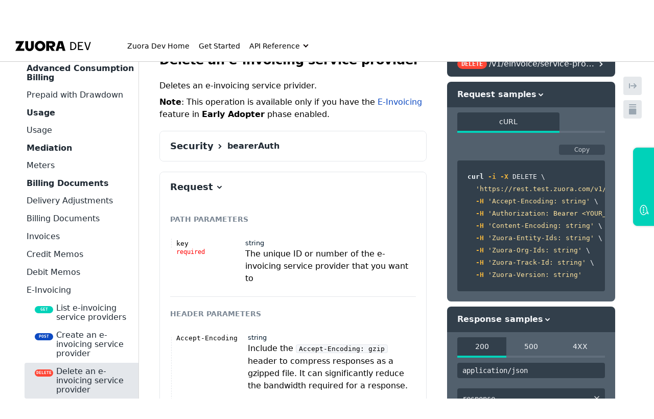

--- FILE ---
content_type: text/html; charset=utf-8
request_url: https://developer.zuora.com/v1-api-reference/api/operation/DELETE_EInvoicingServiceProvider/
body_size: 30569
content:
<!DOCTYPE html><html lang="en-US"><head><meta charSet="utf-8"/><meta http-equiv="x-ua-compatible" content="ie=edge"/><meta name="viewport" content="width=device-width, initial-scale=1, shrink-to-fit=no, viewport-fit=cover"/><script>window._onRedoclyRouteChange = function (cb) {
    window.__redoclyRouteChangeListenres = window.__redoclyRouteChangeListenres || [];
    window.__redoclyRouteChangeListenres.push(cb);
  }
  window._onRedoclyLoginResult = function(cb) {
    window.__redoclyLoginResultListenres =  window.__redoclyLoginResultListenres || [];
    window.__redoclyLoginResultListenres.push(cb);
  }</script><style data-href="/styles.3258e7ce8a8347c78df7.css" data-identity="gatsby-global-css">pre[data-line]{padding:1em 0 1em 3em;position:relative}.line-highlight{background:hsla(24,20%,50%,.08);background:linear-gradient(90deg,hsla(24,20%,50%,.1) 70%,hsla(24,20%,50%,0));left:0;line-height:inherit;margin-top:1em;padding-bottom:inherit;padding-left:0;padding-right:0;padding-top:inherit;pointer-events:none;position:absolute;right:0;white-space:pre}@media print{.line-highlight{color-adjust:exact;-webkit-print-color-adjust:exact}}.line-highlight:before,.line-highlight[data-end]:after{background-color:hsla(24,20%,50%,.4);border-radius:999px;box-shadow:0 1px #fff;color:#f5f2f0;content:attr(data-start);font:700 65%/1.5 sans-serif;left:.6em;min-width:1em;padding:0 .5em;position:absolute;text-align:center;text-shadow:none;top:.4em;vertical-align:.3em}.line-highlight[data-end]:after{bottom:.4em;content:attr(data-end);top:auto}.line-numbers .line-highlight:after,.line-numbers .line-highlight:before{content:none}pre[id].linkable-line-numbers span.line-numbers-rows{pointer-events:all}pre[id].linkable-line-numbers span.line-numbers-rows>span:before{cursor:pointer}pre[id].linkable-line-numbers span.line-numbers-rows>span:hover:before{background-color:hsla(0,0%,50%,.2)}.ps{-ms-overflow-style:none;overflow:hidden!important;overflow-anchor:none;touch-action:auto;-ms-touch-action:auto}.ps__rail-x{bottom:0;height:15px}.ps__rail-x,.ps__rail-y{display:none;opacity:0;position:absolute;transition:background-color .2s linear,opacity .2s linear;-webkit-transition:background-color .2s linear,opacity .2s linear}.ps__rail-y{right:0;width:15px}.ps--active-x>.ps__rail-x,.ps--active-y>.ps__rail-y{background-color:transparent;display:block}.ps--focus>.ps__rail-x,.ps--focus>.ps__rail-y,.ps--scrolling-x>.ps__rail-x,.ps--scrolling-y>.ps__rail-y,.ps:hover>.ps__rail-x,.ps:hover>.ps__rail-y{opacity:.6}.ps .ps__rail-x.ps--clicking,.ps .ps__rail-x:focus,.ps .ps__rail-x:hover,.ps .ps__rail-y.ps--clicking,.ps .ps__rail-y:focus,.ps .ps__rail-y:hover{background-color:#eee;opacity:.9}.ps__thumb-x{bottom:2px;height:6px;transition:background-color .2s linear,height .2s ease-in-out;-webkit-transition:background-color .2s linear,height .2s ease-in-out}.ps__thumb-x,.ps__thumb-y{background-color:#aaa;border-radius:6px;position:absolute}.ps__thumb-y{right:2px;transition:background-color .2s linear,width .2s ease-in-out;-webkit-transition:background-color .2s linear,width .2s ease-in-out;width:6px}.ps__rail-x.ps--clicking .ps__thumb-x,.ps__rail-x:focus>.ps__thumb-x,.ps__rail-x:hover>.ps__thumb-x{background-color:#999;height:11px}.ps__rail-y.ps--clicking .ps__thumb-y,.ps__rail-y:focus>.ps__thumb-y,.ps__rail-y:hover>.ps__thumb-y{background-color:#999;width:11px}@supports (-ms-overflow-style:none){.ps{overflow:auto!important}}@media (-ms-high-contrast:none),screen and (-ms-high-contrast:active){.ps{overflow:auto!important}}.CodeMirror{color:#000;direction:ltr;font-family:monospace;height:300px}.CodeMirror-lines{padding:4px 0}.CodeMirror pre.CodeMirror-line,.CodeMirror pre.CodeMirror-line-like{padding:0 4px}.CodeMirror-gutter-filler,.CodeMirror-scrollbar-filler{background-color:#fff}.CodeMirror-gutters{background-color:#f7f7f7;border-right:1px solid #ddd;white-space:nowrap}.CodeMirror-linenumber{color:#999;min-width:20px;padding:0 3px 0 5px;text-align:right;white-space:nowrap}.CodeMirror-guttermarker{color:#000}.CodeMirror-guttermarker-subtle{color:#999}.CodeMirror-cursor{border-left:1px solid #000;border-right:none;width:0}.CodeMirror div.CodeMirror-secondarycursor{border-left:1px solid silver}.cm-fat-cursor .CodeMirror-cursor{background:#7e7;border:0!important;width:auto}.cm-fat-cursor div.CodeMirror-cursors{z-index:1}.cm-fat-cursor .CodeMirror-line::selection,.cm-fat-cursor .CodeMirror-line>span::selection,.cm-fat-cursor .CodeMirror-line>span>span::selection{background:transparent}.cm-fat-cursor .CodeMirror-line::-moz-selection,.cm-fat-cursor .CodeMirror-line>span::-moz-selection,.cm-fat-cursor .CodeMirror-line>span>span::-moz-selection{background:transparent}.cm-fat-cursor{caret-color:transparent}@keyframes blink{50%{background-color:transparent}}.cm-tab{display:inline-block;text-decoration:inherit}.CodeMirror-rulers{bottom:0;left:0;overflow:hidden;position:absolute;right:0;top:-50px}.CodeMirror-ruler{border-left:1px solid #ccc;bottom:0;position:absolute;top:0}.cm-s-default .cm-header{color:blue}.cm-s-default .cm-quote{color:#090}.cm-negative{color:#d44}.cm-positive{color:#292}.cm-header,.cm-strong{font-weight:700}.cm-em{font-style:italic}.cm-link{text-decoration:underline}.cm-strikethrough{text-decoration:line-through}.cm-s-default .cm-keyword{color:#708}.cm-s-default .cm-atom{color:#219}.cm-s-default .cm-number{color:#164}.cm-s-default .cm-def{color:#00f}.cm-s-default .cm-variable-2{color:#05a}.cm-s-default .cm-type,.cm-s-default .cm-variable-3{color:#085}.cm-s-default .cm-comment{color:#a50}.cm-s-default .cm-string{color:#a11}.cm-s-default .cm-string-2{color:#f50}.cm-s-default .cm-meta,.cm-s-default .cm-qualifier{color:#555}.cm-s-default .cm-builtin{color:#30a}.cm-s-default .cm-bracket{color:#997}.cm-s-default .cm-tag{color:#170}.cm-s-default .cm-attribute{color:#00c}.cm-s-default .cm-hr{color:#999}.cm-s-default .cm-link{color:#00c}.cm-invalidchar,.cm-s-default .cm-error{color:red}.CodeMirror-composing{border-bottom:2px solid}div.CodeMirror span.CodeMirror-matchingbracket{color:#0b0}div.CodeMirror span.CodeMirror-nonmatchingbracket{color:#a22}.CodeMirror-matchingtag{background:rgba(255,150,0,.3)}.CodeMirror-activeline-background{background:#e8f2ff}.CodeMirror{background:#fff;overflow:hidden;position:relative}.CodeMirror-scroll{height:100%;margin-bottom:-50px;margin-right:-50px;outline:none;overflow:scroll!important;padding-bottom:50px;position:relative;z-index:0}.CodeMirror-sizer{border-right:50px solid transparent;position:relative}.CodeMirror-gutter-filler,.CodeMirror-hscrollbar,.CodeMirror-scrollbar-filler,.CodeMirror-vscrollbar{display:none;outline:none;position:absolute;z-index:6}.CodeMirror-vscrollbar{overflow-x:hidden;overflow-y:scroll;right:0;top:0}.CodeMirror-hscrollbar{bottom:0;left:0;overflow-x:scroll;overflow-y:hidden}.CodeMirror-scrollbar-filler{bottom:0;right:0}.CodeMirror-gutter-filler{bottom:0;left:0}.CodeMirror-gutters{left:0;min-height:100%;position:absolute;top:0;z-index:3}.CodeMirror-gutter{display:inline-block;height:100%;margin-bottom:-50px;vertical-align:top;white-space:normal}.CodeMirror-gutter-wrapper{background:none!important;border:none!important;position:absolute;z-index:4}.CodeMirror-gutter-background{bottom:0;position:absolute;top:0;z-index:4}.CodeMirror-gutter-elt{cursor:default;position:absolute;z-index:4}.CodeMirror-gutter-wrapper ::selection{background-color:transparent}.CodeMirror-gutter-wrapper ::-moz-selection{background-color:transparent}.CodeMirror-lines{cursor:text;min-height:1px}.CodeMirror pre.CodeMirror-line,.CodeMirror pre.CodeMirror-line-like{word-wrap:normal;-webkit-tap-highlight-color:transparent;background:transparent;border-radius:0;border-width:0;color:inherit;font-family:inherit;font-size:inherit;font-variant-ligatures:contextual;line-height:inherit;margin:0;overflow:visible;position:relative;white-space:pre;z-index:2}.CodeMirror-wrap pre.CodeMirror-line,.CodeMirror-wrap pre.CodeMirror-line-like{word-wrap:break-word;white-space:pre-wrap;word-break:normal}.CodeMirror-linebackground{bottom:0;left:0;position:absolute;right:0;top:0;z-index:0}.CodeMirror-linewidget{padding:.1px;position:relative;z-index:2}.CodeMirror-rtl pre{direction:rtl}.CodeMirror-code{outline:none}.CodeMirror-gutter,.CodeMirror-gutters,.CodeMirror-linenumber,.CodeMirror-scroll,.CodeMirror-sizer{box-sizing:content-box}.CodeMirror-measure{height:0;overflow:hidden;position:absolute;visibility:hidden;width:100%}.CodeMirror-cursor{pointer-events:none;position:absolute}.CodeMirror-measure pre{position:static}div.CodeMirror-cursors{position:relative;visibility:hidden;z-index:3}.CodeMirror-focused div.CodeMirror-cursors,div.CodeMirror-dragcursors{visibility:visible}.CodeMirror-selected{background:#d9d9d9}.CodeMirror-focused .CodeMirror-selected{background:#d7d4f0}.CodeMirror-crosshair{cursor:crosshair}.CodeMirror-line::selection,.CodeMirror-line>span::selection,.CodeMirror-line>span>span::selection{background:#d7d4f0}.CodeMirror-line::-moz-selection,.CodeMirror-line>span::-moz-selection,.CodeMirror-line>span>span::-moz-selection{background:#d7d4f0}.cm-searching{background-color:#ffa;background-color:rgba(255,255,0,.4)}.cm-force-border{padding-right:.1px}@media print{.CodeMirror div.CodeMirror-cursors{visibility:hidden}}.cm-tab-wrap-hack:after{content:""}span.CodeMirror-selectedtext{background:none}.cm-s-material.CodeMirror{background-color:#263238;color:#eff}.cm-s-material .CodeMirror-gutters{background:#263238;border:none;color:#546e7a}.cm-s-material .CodeMirror-guttermarker,.cm-s-material .CodeMirror-guttermarker-subtle,.cm-s-material .CodeMirror-linenumber{color:#546e7a}.cm-s-material .CodeMirror-cursor{border-left:1px solid #fc0}.cm-s-material .cm-animate-fat-cursor,.cm-s-material.cm-fat-cursor .CodeMirror-cursor{background-color:#5d6d5c80!important}.cm-s-material div.CodeMirror-selected,.cm-s-material.CodeMirror-focused div.CodeMirror-selected{background:rgba(128,203,196,.2)}.cm-s-material .CodeMirror-line::selection,.cm-s-material .CodeMirror-line>span::selection,.cm-s-material .CodeMirror-line>span>span::selection{background:rgba(128,203,196,.2)}.cm-s-material .CodeMirror-line::-moz-selection,.cm-s-material .CodeMirror-line>span::-moz-selection,.cm-s-material .CodeMirror-line>span>span::-moz-selection{background:rgba(128,203,196,.2)}.cm-s-material .CodeMirror-activeline-background{background:rgba(0,0,0,.5)}.cm-s-material .cm-keyword{color:#c792ea}.cm-s-material .cm-operator{color:#89ddff}.cm-s-material .cm-variable-2{color:#eff}.cm-s-material .cm-type,.cm-s-material .cm-variable-3{color:#f07178}.cm-s-material .cm-builtin{color:#ffcb6b}.cm-s-material .cm-atom{color:#f78c6c}.cm-s-material .cm-number{color:#ff5370}.cm-s-material .cm-def{color:#82aaff}.cm-s-material .cm-string{color:#c3e88d}.cm-s-material .cm-string-2{color:#f07178}.cm-s-material .cm-comment{color:#546e7a}.cm-s-material .cm-variable{color:#f07178}.cm-s-material .cm-tag{color:#ff5370}.cm-s-material .cm-meta{color:#ffcb6b}.cm-s-material .cm-attribute,.cm-s-material .cm-property{color:#c792ea}.cm-s-material .cm-qualifier,.cm-s-material .cm-type,.cm-s-material .cm-variable-3{color:#decb6b}.cm-s-material .cm-error{background-color:#ff5370;color:#fff}.cm-s-material .CodeMirror-matchingbracket{color:#fff!important;text-decoration:underline}.CodeMirror-lint-markers{width:16px}.CodeMirror-lint-tooltip{background-color:#ffd;border:1px solid #000;border-radius:4px 4px 4px 4px;color:#000;font-family:monospace;font-size:10pt;max-width:600px;opacity:0;overflow:hidden;padding:2px 5px;position:fixed;transition:opacity .4s;-moz-transition:opacity .4s;-webkit-transition:opacity .4s;-o-transition:opacity .4s;-ms-transition:opacity .4s;white-space:pre;white-space:pre-wrap;z-index:100}.CodeMirror-lint-mark{background-position:0 100%;background-repeat:repeat-x}.CodeMirror-lint-mark-warning{background-image:url("[data-uri]")}.CodeMirror-lint-mark-error{background-image:url("[data-uri]")}.CodeMirror-lint-marker{background-position:50%;background-repeat:no-repeat;cursor:pointer;display:inline-block;height:16px;position:relative;vertical-align:middle;width:16px}.CodeMirror-lint-message{background-position:0 0;background-repeat:no-repeat;padding-left:18px}.CodeMirror-lint-marker-warning,.CodeMirror-lint-message-warning{background-image:url("[data-uri]")}.CodeMirror-lint-marker-error,.CodeMirror-lint-message-error{background-image:url("[data-uri]")}.CodeMirror-lint-marker-multiple{background-image:url("[data-uri]");background-position:100% 100%;background-repeat:no-repeat;height:100%;width:100%}.CodeMirror-lint-line-error{background-color:rgba(183,76,81,.08)}.CodeMirror-lint-line-warning{background-color:rgba(255,211,0,.1)}.CodeMirror-hints{background:#fff;border:1px solid silver;border-radius:3px;box-shadow:2px 3px 5px rgba(0,0,0,.2);box-sizing:border-box;font-family:monospace;font-size:90%;list-style:none;margin:0;max-height:20em;overflow:hidden;overflow-y:auto;padding:2px;position:absolute;z-index:10}.CodeMirror-hint{border-radius:2px;color:#000;cursor:pointer;margin:0;padding:0 4px;white-space:pre}li.CodeMirror-hint-active{background:#08f;color:#fff}article th{resize:none!important}body.wc-loaded>#___gatsby{margin-top:calc(0px - var(--zuora-generic-header-height))}.overrideNavbar{font-family:-apple-system,"system-ui",Segoe UI,Roboto,Helvetica,Arial,sans-serif,Apple Color Emoji,Segoe UI Emoji,Segoe UI Symbol!important}wc-mega-footer{z-index:11}header>nav>ul>li a span{color:var(--zuora-header-link-color)}#content[role=button],.main-nav,.main-nav>li>a>span,header>nav>ul>li a span,mega-menu{font-family:-apple-system,"system-ui",Segoe UI,Roboto,Helvetica,Arial,sans-serif,Apple Color Emoji,Segoe UI Emoji,Segoe UI Symbol!important}.sidebar:active{font-weight:600!important}:host-context(span){font-family:-apple-system,"system-ui",Segoe UI,Roboto,Helvetica,Arial,sans-serif,Apple Color Emoji,Segoe UI Emoji,Segoe UI Symbol!important}code .token.boolean{color:#f1f5f8!important}.react-tabs__tab--selected{border-bottom-color:#00d2b9!important}aside ul>div>:not(div+span)>span{font-size:14px;font-weight:600;margin-bottom:-8px;margin-top:-8px;padding-left:16px}.zuora-jumbotron{height:calc(350px + var(--zuora-generic-header-height))!important;padding-top:var(--zuora-generic-header-height)!important}div#nprogress>div.bar{z-index:100000}p{-webkit-margin-before:.5em;-webkit-margin-after:.5em;margin-block-end:.5em;margin-block-start:.5em}b,strong{font-weight:600!important}aside{font-weight:700;position:static;width:272px!important}aside>div>ul>ul>ul>span{padding:8px!important}#gatsby-focus-wrapper>div>div>div>div>aside>div{font-size:14px;max-height:calc(100vh - 40px)}nav{z-index:11}#navbar a span{color:#103426!important;font-weight:500}#navbar{align-items:flex-start;background-color:#f1f5f8!important;font-size:.5rem;justify-content:flex-start;padding:.15em 2.75em}#navbar>a>img{height:1.75rem!important;margin:1.25em}#search{font-size:14px;padding:.5em 2.5em .5em 1em;width:236px}#navbar>ul{-webkit-padding-start:16em;padding-inline-start:16em}#navbar>ul>span>span{margin-left:12em}#navbar>ul>span>span>span{padding-bottom:2rem;transform:scale(1.5);-webkit-transform:scale(1.5)}.code-snippets-tabs .snippets-tabs-headers .tab-header{color:rgba(0,0,0,.7)!important}i[data-cy=arrow]{visibility:hidden}.mt-6{margin-top:24px}.icon_item{align-items:flex-start;border-radius:6px;cursor:pointer;display:flex;min-width:0;transition:opacity .15s}.overrideNavbar>div{background-color:#fff;font-family:-apple-system,"system-ui",Segoe UI,Roboto,Helvetica,Arial,sans-serif,Apple Color Emoji,Segoe UI Emoji,Segoe UI Symbol!important}:root{--content-width:760px;--content-v-padding:40px;--content-h-padding:56px;--font-family:-apple-system,"system-ui","Segoe UI",Roboto,Helvetica,Arial,sans-serif,"Apple Color Emoji","Segoe UI Emoji","Segoe UI Symbol"!important}.ovr-page.page-body{padding-top:42px}.page-body{flex:1 0 auto;font-size:16px;line-height:24px;margin:0 auto;max-width:100%;padding:var(--content-v-padding) var(--content-h-padding);width:calc(var(--content-width) + var(--content-h-padding)*2)}.ovr-page{background-color:#fff;box-sizing:border-box}.function,.variable{font-weight:600}.function{color:#f5fbff}#gatsby-focus-wrapper>div>div>div>div>aside>div a.active,#gatsby-focus-wrapper>div>div>div>div>aside>div a:active,#gatsby-focus-wrapper>div>div>div>div>aside>div a:hover{background-color:#e4e7eb!important;color:#000!important}img{max-width:80%!important}.api-content>div>div>div>div>div>div>div{font-size:14px}article>ul>li>table,article>ul>li>table td,article>ul>li>table th{border:1px solid #ebedf0;border-collapse:collapse;border-radius:4px;padding:.4em}article>ul>li>table>thead{background-color:#f1f5f8}section[class*=Layout_ContentWrapper]{line-height:1.5rem}section[class*=Layout__ContentWrapper] code{background-color:rgba(38,50,56,.04);border:1px solid #e4e7eb;color:#e53935;font-size:13px!important}section[class*=Layout__ContentWrapper] p{line-height:1.5rem}section[class*=Layout__ContentWrapper] ol>li,section[class*=Layout__ContentWrapper] ul>li{line-height:1.5rem;padding-bottom:.3rem}section[class*=Layout__ContentWrapper]>h4{line-height:1.5em}div[class*=GuideStep__Wrapper]{line-height:1.5rem}#gatsby-focus-wrapper div[class*=CodeGuideFile__Wrapper]>pre[class*=language-]{padding-bottom:80px!important}div[class*=CodeGuide__CodeGuideWrapper]>div[class*=CodeTabs]{margin-bottom:50px}#gatsby-focus-wrapper>div>div>div>aside>div{max-height:90vh;overflow-y:auto}#gatsby-focus-wrapper>div>div>div>aside>div>a.active,#gatsby-focus-wrapper>div>div>div>aside>div>a:focus,#gatsby-focus-wrapper>div>div>div>aside>div>a:hover{background-color:#e4e7eb!important;color:#000}details>summary{color:#00d2b9!important;padding-left:1em!important}details>p{color:rgba(0,0,0,.6);padding-left:2em}ul.search-results{background:#fff;border-radius:0 0 8px 8px;box-shadow:none;left:0;max-height:600px!important;padding:10px;right:auto;top:calc(100% + 8px);width:600px}ul.search-results div a{background-color:#fff;border-bottom-left-radius:4px;border-top-left-radius:4px;color:#1f2933;cursor:pointer;display:flex;font-family:Source Sans Pro,sans-serif;font-size:14px;font-weight:400!important;line-height:16px;margin-bottom:0;margin-left:8px;margin-top:0;padding:8px 8px 8px 4px;pointer-events:auto;position:relative;text-decoration:none}ul.search-results div a div{font-family:-apple-system,"system-ui",Segoe UI,Roboto,Helvetica,Arial,sans-serif,Apple Color Emoji,Segoe UI Emoji,Segoe UI Symbol;font-size:14px}ul.search-results div a:hover{background-color:#e4e7eb;color:#1f2933;transition:background-color .3s ease 0s,color .3s ease 0s}ul.operation-type{align-items:center;border-radius:16px!important;color:#f5f7fa!important;display:inline-flex;font-family:Source Code Pro,monospace;font-weight:600!important;height:14px;justify-content:center;line-height:15px!important;margin-right:6px;text-align:center;text-transform:uppercase;width:36px}.delete,.get,.patch,.post,.put,ul.operation-type{font-size:8px!important}[data-cy=search-result-title]{background-color:#ffff03;color:#1f2933!important;font-weight:400px!important}[data-cy=search-result-description]{color:#1f2933!important;font-size:.8em;margin-left:42px}@font-face{font-family:Founders Grotesk Bold;src:url(/assets/fonts/FoundersGrotesk/founders-grotesk-bold.woff2) format("woff2")}@font-face{font-family:Founders Grotesk Bold Italic;src:url(/assets/fonts/FoundersGrotesk/founders-grotesk-bold-italic.woff2) format("woff2")}@font-face{font-family:Founders Grotesk Light Italic;src:url(/assets/fonts/FoundersGrotesk/founders-grotesk-light-italic.woff2) format("woff2")}@font-face{font-family:Founders Grotesk Light;src:url(/assets/fonts/FoundersGrotesk/founders-grotesk-light.woff2) format("woff2")}@font-face{font-family:Founders Grotesk Medium Italic;src:url(/assets/fonts/FoundersGrotesk/founders-grotesk-medium-italic.woff2) format("woff2")}@font-face{font-family:Founders Grotesk Medium;src:url(/assets/fonts/FoundersGrotesk/founders-grotesk-medium.woff2) format("woff2")}@font-face{font-family:Founders Grotesk Mono Bold;src:url(/assets/fonts/FoundersGrotesk/founders-grotesk-mono-bold.woff2) format("woff2")}@font-face{font-family:Founders Grotesk Mono Medium;src:url(/assets/fonts/FoundersGrotesk/founders-grotesk-mono-medium.woff2) format("woff2")}@font-face{font-family:Founders Grotesk Mono Regular;src:url(/assets/fonts/FoundersGrotesk/founders-grotesk-mono-regular.woff2) format("woff2")}@font-face{font-family:Founders Grotesk Mono Light;src:url(/assets/fonts/FoundersGrotesk/founders-grotesk-mono-light.woff2) format("woff2")}@font-face{font-family:Founders Grotesk Mono Semibold;src:url(/assets/fonts/FoundersGrotesk/founders-grotesk-mono-semibold.woff2) format("woff2")}@font-face{font-family:Founders Grotesk Regular Italic;src:url(/assets/fonts/FoundersGrotesk/founders-grotesk-regular-italic.woff2) format("woff2")}@font-face{font-family:Founders Grotesk Regular;src:url(/assets/fonts/FoundersGrotesk/founders-grotesk-regular.woff2) format("woff2")}@font-face{font-family:Founders Grotesk Semibold Italic;src:url(/assets/fonts/FoundersGrotesk/founders-grotesk-semibold-italic.woff2) format("woff2")}@font-face{font-family:Founders Grotesk Semibold;src:url(/assets/fonts/FoundersGrotesk/founders-grotesk-semibold.woff2) format("woff2")}@font-face{font-family:Founders Grotesk Text Bold Italic;src:url(/assets/fonts/FoundersGrotesk/founders-grotesk-text-bold-italic.woff2) format("woff2")}@font-face{font-family:Founders Grotesk Text Bold;src:url(/assets/fonts/FoundersGrotesk/founders-grotesk-text-bold.woff2) format("woff2")}@font-face{font-family:Founders Grotesk Text Light Italic;src:url(/assets/fonts/FoundersGrotesk/founders-grotesk-text-light-italic.woff2) format("woff2")}@font-face{font-family:Founders Grotesk Text Light;src:url(/assets/fonts/FoundersGrotesk/founders-grotesk-text-light.woff2) format("woff2")}@font-face{font-family:Founders Grotesk Text Medium Italic;src:url(/assets/fonts/FoundersGrotesk/founders-grotesk-text-medium-italic.woff2) format("woff2")}@font-face{font-family:Founders Grotesk Text Medium;src:url(/assets/fonts/FoundersGrotesk/founders-grotesk-text-medium.woff2) format("woff2")}@font-face{font-family:Founders Grotesk Text Regular Italic;src:url(/assets/fonts/FoundersGrotesk/founders-grotesk-text-regular-italic.woff2) format("woff2")}@font-face{font-family:Founders Grotesk Text Regular;src:url(/assets/fonts/FoundersGrotesk/founders-grotesk-text-regular.woff2) format("woff2")}@font-face{font-display:swap;font-family:Founders Grotesk;font-style:normal;font-weight:400;src:url(/assets/fonts/FoundersGrotesk/founders-grotesk-regular.woff2) format("woff2")}@font-face{font-family:Founders Grotesk Text Semibold Italic;src:url(/assets/fonts/FoundersGrotesk/founders-grotesk-text-semibold-italic.woff2) format("woff2")}@font-face{font-family:Founders Grotesk Text Semibold;src:url(/assets/fonts/FoundersGrotesk/founders-grotesk-text-semibold.woff2) format("woff2")}@font-face{font-display:swap;font-family:Founders Grotesk Text;font-style:normal;font-weight:300;src:url(/assets/fonts/FoundersGrotesk/founders-grotesk-text-light.woff2) format("woff2")}@font-face{font-display:swap;font-family:Founders Grotesk Text;font-style:normal;font-weight:400;src:url(/assets/fonts/FoundersGrotesk/founders-grotesk-text-regular.woff2) format("woff2")}@font-face{font-display:swap;font-family:Founders Grotesk Text;font-style:normal;font-weight:500;src:url(/assets/fonts/FoundersGrotesk/founders-grotesk-text-medium.woff2) format("woff2")}@font-face{font-display:swap;font-family:Founders Grotesk Text;font-style:normal;font-weight:600;src:url(/assets/fonts/FoundersGrotesk/founders-grotesk-text-semibold.woff2) format("woff2")}@font-face{font-display:swap;font-family:Founders Grotesk Text;font-style:normal;font-weight:700;src:url(/assets/fonts/FoundersGrotesk/founders-grotesk-text-bold.woff2) format("woff2")}@font-face{font-display:swap;font-family:Founders Grotesk;font-style:normal;font-weight:300;src:url(/assets/fonts/FoundersGrotesk/founders-grotesk-light.woff2) format("woff2")}@font-face{font-display:swap;font-family:Founders Grotesk;font-style:normal;font-weight:500;src:url(/assets/fonts/FoundersGrotesk/founders-grotesk-medium.woff2) format("woff2")}@font-face{font-display:swap;font-family:Founders Grotesk;font-style:normal;font-weight:600;src:url(/assets/fonts/FoundersGrotesk/founders-grotesk-semibold.woff2) format("woff2")}@font-face{font-display:swap;font-family:Founders Grotesk;font-style:normal;font-weight:700;src:url(/assets/fonts/FoundersGrotesk/founders-grotesk-bold.woff2) format("woff2")}@font-face{font-display:swap;font-family:Founders Grotesk Mono;font-style:normal;font-weight:300;src:url(/assets/fonts/FoundersGrotesk/founders-grotesk-mono-light.woff2) format("woff2")}@font-face{font-display:swap;font-family:Founders Grotesk Mono;font-style:normal;font-weight:400;src:url(/assets/fonts/FoundersGrotesk/founders-grotesk-mono-regular.woff2) format("woff2")}@font-face{font-display:swap;font-family:Founders Grotesk Mono;font-style:normal;font-weight:500;src:url(/assets/fonts/FoundersGrotesk/founders-grotesk-mono-medium.woff2) format("woff2")}@font-face{font-display:swap;font-family:Founders Grotesk Mono;font-style:normal;font-weight:600;src:url(/assets/fonts/FoundersGrotesk/founders-grotesk-mono-semibold.woff2) format("woff2")}@font-face{font-display:swap;font-family:Founders Grotesk Mono;font-style:normal;font-weight:700;src:url(/assets/fonts/FoundersGrotesk/founders-grotesk-mono-bold.woff2) format("woff2")}.thinTile:hover{box-shadow:0 10px 30px 0 rgba(35,35,35,.1)!important}.thinTile>div{background:#00d2b9;padding-top:24px}.thinTile>span{display:flex;flex-direction:column;flex-grow:1}.wideTile>div>span{display:flex;height:100%}.homepage{background-color:#f8f9fb;color:#333;font-family:-apple-system,"system-ui",Segoe UI,Roboto,Helvetica,Arial,sans-serif,Apple Color Emoji,Segoe UI Emoji,Segoe UI Symbol;line-height:1.4}.homepage .hero-section{background-color:#e6f3f7;border-radius:0 0 10px 10px;margin-bottom:20px;margin-top:-60px;padding:120px 60px 60px;text-align:center}.homepage .hero-section h1{color:#000;font-size:2.5em;font-weight:700;margin:0 0 10px}.homepage .hero-section p{color:#555;font-size:1.2em;margin:0}.homepage .getting-started-section{background:linear-gradient(90deg,#02929c,#6383d3)}.homepage .explore-apis-section,.homepage .getting-started-section{border-radius:8px;margin-bottom:20px;margin-top:-20px;padding:20px 0}.homepage .explore-apis-section{background-color:#e6f3f7}.homepage .explore-sdks-section{background-color:#e8eef6;border-radius:8px;margin-bottom:20px;margin-top:-20px;padding:20px 0}.homepage .dev-resources-section{background-color:#f8f9fb;border-radius:8px;margin-top:-20px;padding:20px 0}.homepage .toggle-container{background:#fff;border-radius:8px;box-shadow:0 2px 4px rgba(0,0,0,.1);display:flex;justify-content:center;margin-bottom:30px;margin-left:auto;margin-right:auto;padding:4px;width:-webkit-fit-content;width:fit-content}.homepage .toggle-btn{background:#fff;border:none;border-radius:6px;color:#666;cursor:pointer;font-size:14px;font-weight:500;min-width:100px;padding:12px 24px;transition:all .2s ease}.homepage .toggle-btn:hover{background:#f5f5f5;color:#333}.homepage .toggle-btn.active{background:#e6f3f7;color:#333;font-weight:600}.homepage .toggle-btn:first-child{margin-right:2px}.homepage .toggle-btn:last-child{margin-left:2px}.homepage .card-grid{display:flex;flex-wrap:wrap;gap:16px;justify-content:center;padding:20px}.homepage .card{background-color:#fff;border:1px solid #e0e0e0;border-radius:8px;box-shadow:0 2px 5px rgba(0,0,0,.05);box-sizing:border-box;flex:1 1;max-width:220px;min-width:200px;padding:10px 10px 5px 15px}.homepage .explore-apis-section .card-grid{display:grid;gap:16px;grid-template-columns:repeat(5,1fr);margin:0 auto;max-width:1200px;padding:20px}.homepage .explore-apis-section .card{max-width:unset;min-width:unset;width:100%}.homepage .card h3,.homepage .card h4{align-items:center;color:#000;display:flex;font-size:1em;font-weight:600;gap:8px;line-height:1.3;margin-bottom:12px;margin-top:0}.homepage .explore-apis-section .card h4{font-size:.95em;margin-bottom:10px}.homepage .card ul{list-style:none;margin:0;padding:0}.homepage .card ul li{line-height:1.5;margin-bottom:8px}.homepage .card ul li a{color:#007079;font-size:.9em;text-decoration:none}.homepage .explore-apis-section .card ul li a{font-size:.85em;line-height:1.4}.homepage .card ul li a:hover{color:#005a61;text-decoration:underline}.homepage .icon{color:#007079;flex-shrink:0;font-size:1.2em}.homepage .icon img{display:block}.homepage h2{color:#000;font-size:2em;font-weight:600;margin:0 0 20px}@media (max-width:1240px){.homepage .explore-apis-section .card-grid{grid-template-columns:repeat(3,1fr)}}@media (max-width:992px){.homepage .explore-apis-section .card-grid{grid-template-columns:repeat(2,1fr)}}@media (max-width:768px){.homepage .card-grid{align-items:center;flex-direction:column;padding:15px}.homepage .card{max-width:100%;min-width:100%;width:100%}.homepage .explore-apis-section .card-grid{grid-template-columns:1fr;padding:15px}.homepage .hero-section h1{font-size:2em}.homepage .hero-section{padding:30px 15px}.homepage .toggle-container{flex-direction:row;max-width:300px;width:auto}.homepage .toggle-btn{flex:1 1;min-width:auto}.homepage .toggle-btn:first-child,.homepage .toggle-btn:last-child{margin:0}.homepage h2{font-size:1.7em;padding:0 15px}}@media (max-width:480px){.homepage .hero-section{padding:20px 10px}.homepage .hero-section h1{font-size:1.8em}.homepage .hero-section p{font-size:1em}.homepage .card{padding:15px}.homepage .card h3,.homepage .card h4{font-size:1em}.homepage h2{font-size:1.5em}.homepage .toggle-container{flex-direction:column;width:200px}.homepage .toggle-btn{margin:2px 0}}.homepage *{box-sizing:border-box}.homepage a{color:inherit}.homepage button{font-family:inherit}.homepage .card ul li a[target=_blank]{color:#007079}.homepage .card ul li a[target=_blank]:hover{color:#005a61}.homepage .dev-resources-section .card h4{font-size:1.1em;font-weight:600}.homepage .dev-resources-section .card ul li a{font-size:1.1em;font-weight:500}.homepage .dev-resources-section .card ul li{font-size:.8em;line-height:1.6}</style><meta name="generator" content="Gatsby 3.10.2"/><title data-react-helmet="true">Delete an e-invoicing service provider</title><link data-react-helmet="true" href="https://fonts.googleapis.com/css?family=Source+Sans+Pro:300,400,600,700&amp;display=swap" rel="stylesheet"/><link data-react-helmet="true" href="https://fonts.googleapis.com/css?family=Source+Code+Pro:300,400,600,700&amp;display=swap" rel="stylesheet"/><link data-react-helmet="true" href="https://fonts.googleapis.com/css?family=PT+Sans&amp;display=swap" rel="stylesheet"/><meta data-react-helmet="true" name="title" content="Delete an e-invoicing service provider"/><meta data-react-helmet="true" name="description" content="Deletes an e-invoicing service privider.

**Note**: This operation is available only if you have the &lt;a href=&quot;https://docs.zuora.com/en/zuora-billing/bill-your-customer/leverage-advanced-capabilities/e-invoicing/e-invoicing-overview&quot; target=&quot;_blank&quot;&gt;E-Invoicing&lt;/a&gt; feature in **Early Adopter** phase enabled.
"/><meta data-react-helmet="true" name="keywords" content="Zuora developer guides and api documentation"/><meta data-react-helmet="true" property="og:type" content="website"/><meta data-react-helmet="true" property="og:title" content="Delete an e-invoicing service provider"/><meta data-react-helmet="true" property="og:description" content="Deletes an e-invoicing service privider.

**Note**: This operation is available only if you have the &lt;a href=&quot;https://docs.zuora.com/en/zuora-billing/bill-your-customer/leverage-advanced-capabilities/e-invoicing/e-invoicing-overview&quot; target=&quot;_blank&quot;&gt;E-Invoicing&lt;/a&gt; feature in **Early Adopter** phase enabled.
"/><meta data-react-helmet="true" property="og:site_name" content="Zuora Developer Center"/><meta data-react-helmet="true" name="twitter:title" content="Delete an e-invoicing service provider"/><meta data-react-helmet="true" name="twitter:description" content="Deletes an e-invoicing service privider.

**Note**: This operation is available only if you have the &lt;a href=&quot;https://docs.zuora.com/en/zuora-billing/bill-your-customer/leverage-advanced-capabilities/e-invoicing/e-invoicing-overview&quot; target=&quot;_blank&quot;&gt;E-Invoicing&lt;/a&gt; feature in **Early Adopter** phase enabled.
"/><meta data-react-helmet="true" name="twitter:card" content="summary"/><script data-react-helmet="true" type="module" src="https://nav-assets.zuora.life/script/zuora-navigation.js" id="zuora-unav" crossorigin="anonymous"></script><script data-react-helmet="true" src="/mopinion.js"></script><style type="text/css">
    .anchor.before {
      position: absolute;
      top: 0;
      left: 0;
      transform: translateX(-100%);
      padding-right: 4px;
    }
    .anchor.after {
      display: inline-block;
      padding-left: 4px;
    }
    h1 .anchor svg,
    h2 .anchor svg,
    h3 .anchor svg,
    h4 .anchor svg,
    h5 .anchor svg,
    h6 .anchor svg {
      visibility: hidden;
    }
    h1:hover .anchor svg,
    h2:hover .anchor svg,
    h3:hover .anchor svg,
    h4:hover .anchor svg,
    h5:hover .anchor svg,
    h6:hover .anchor svg,
    h1 .anchor:focus svg,
    h2 .anchor:focus svg,
    h3 .anchor:focus svg,
    h4 .anchor:focus svg,
    h5 .anchor:focus svg,
    h6 .anchor:focus svg {
      visibility: visible;
    }
    .hidden-anchor { 
      position: absolute;
      top: 0px;
    }
  </style><style data-styled="" data-styled-version="5.3.11">.kAAzRC{min-height:100vh;display:-webkit-box;display:-webkit-flex;display:-ms-flexbox;display:flex;-webkit-flex-direction:column;-ms-flex-direction:column;flex-direction:column;font-family:-apple-system,"system-ui","Segoe UI",Roboto,Helvetica,Arial,sans-serif,"Apple Color Emoji","Segoe UI Emoji","Segoe UI Symbol";}/*!sc*/
data-styled.g1[id="LayoutWrapper-sc-1s9fetx-0"]{content:"kAAzRC,"}/*!sc*/
.bUoGdy{-webkit-text-decoration:none;text-decoration:none;text-align:center;width:auto;outline:none;border:none;background-color:#E4E7EB;color:#3E4C59;border-radius:20px;font-weight:700;font-size:14px;padding:2px 20px;cursor:pointer;-webkit-transition:background-color 0.25s ease,border-color 0.25s ease,box-shadow 0.25s ease;transition:background-color 0.25s ease,border-color 0.25s ease,box-shadow 0.25s ease;line-height:1;font-family:inherit;box-shadow:none;background-color:#E4E7EB;color:#3E4C59;font-size:14px;padding:8px 20px;min-width:120px;}/*!sc*/
.bUoGdy:hover{background-color:#d5dae0;box-shadow:0px 0px 12px 0px rgba(0,0,0,0.1);}/*!sc*/
.bUoGdy:active{background-color:#c7cdd5;box-shadow:0px 0px 12px 0px rgba(0,0,0,0.1);}/*!sc*/
.bUoGdy:hover{background-color:#d5dae0;}/*!sc*/
.bUoGdy:active{background-color:#c7cdd5;}/*!sc*/
.sc-aXZVg + .sc-aXZVg{margin-left:0.85em;}/*!sc*/
data-styled.g2[id="sc-aXZVg"]{content:"bUoGdy,"}/*!sc*/
.grLjoy{height:9px;width:9px;vertical-align:middle;-webkit-transition:-webkit-transform 0.2s ease-out;-webkit-transition:transform 0.2s ease-out;transition:transform 0.2s ease-out;-webkit-transform:rotateZ(0deg);-ms-transform:rotateZ(0deg);transform:rotateZ(0deg);margin-right:10px;}/*!sc*/
.bCfWSP{height:9px;width:9px;vertical-align:middle;-webkit-transition:-webkit-transform 0.2s ease-out;-webkit-transition:transform 0.2s ease-out;transition:transform 0.2s ease-out;-webkit-transform:rotateZ(90deg);-ms-transform:rotateZ(90deg);transform:rotateZ(90deg);margin-right:10px;}/*!sc*/
.hWmyMr{height:9px;width:9px;vertical-align:middle;-webkit-transition:-webkit-transform 0.2s ease-out;-webkit-transition:transform 0.2s ease-out;transition:transform 0.2s ease-out;-webkit-transform:rotateZ(0deg);-ms-transform:rotateZ(0deg);transform:rotateZ(0deg);}/*!sc*/
.fbesIT{height:9px;width:9px;vertical-align:middle;-webkit-transition:-webkit-transform 0.2s ease-out;-webkit-transition:transform 0.2s ease-out;transition:transform 0.2s ease-out;-webkit-transform:rotateZ(0deg);-ms-transform:rotateZ(0deg);transform:rotateZ(0deg);fill:#9AA5B1;}/*!sc*/
data-styled.g4[id="sc-eqUAAy"]{content:"grLjoy,bCfWSP,hWmyMr,fbesIT,"}/*!sc*/
.hGlOcK{vertical-align:middle;color:#F1F5F8;}/*!sc*/
.hGlOcK:active,.hGlOcK:visited{color:#000000;}/*!sc*/
data-styled.g8[id="sc-gsFSXq"]{content:"hGlOcK,"}/*!sc*/
.dfwwxS{cursor:pointer;line-height:inherit;display:inline-block;outline:0;position:absolute;padding-right:4px;-webkit-transform:translateX(-100%);-ms-transform:translateX(-100%);transform:translateX(-100%);}/*!sc*/
.dfwwxS .sc-gsFSXq{width:18px;height:18px;visibility:hidden;display:inline-block;vertical-align:middle;}/*!sc*/
h1:hover > .sc-kAyceB .sc-gsFSXq,h2:hover > .dfwwxS .sc-gsFSXq,h3:hover > .dfwwxS .sc-gsFSXq,h4:hover > .dfwwxS .sc-gsFSXq,h5:hover > .dfwwxS .sc-gsFSXq,h6:hover > .dfwwxS .sc-gsFSXq,.dfwwxS:hover .sc-gsFSXq{visibility:visible;}/*!sc*/
.dfwwxS:focus .sc-gsFSXq{visibility:visible;}/*!sc*/
data-styled.g9[id="sc-kAyceB"]{content:"dfwwxS,"}/*!sc*/
.dkfIBL{width:100%;padding-left:40px;padding-right:40px;padding-top:40px;padding-bottom:40px;}/*!sc*/
@media screen and (min-width:900px){.dkfIBL{width:calc(100% - 40%);padding-right:20px;padding-top:0;padding-bottom:0;}}/*!sc*/
@media print{.dkfIBL{width:100%;padding-top:40;padding-bottom:40;}}/*!sc*/
data-styled.g10[id="sc-imWYAI"]{content:"dkfIBL,"}/*!sc*/
.fsbymf{padding-left:0;padding-right:0;width:100%;padding-top:0;padding-bottom:0;position:relative;}/*!sc*/
.fsbymf:last-child{min-height:calc(100vh + 1px);}/*!sc*/
.sc-jXbUNg > .sc-jXbUNg:last-child{min-height:initial;}/*!sc*/
@media screen and (min-width:900px){.fsbymf{padding-top:40px;padding-bottom:40px;}}/*!sc*/
@media print{.fsbymf{padding:0;}}/*!sc*/
.fsbymf:not(:last-of-type):after{position:absolute;bottom:0;width:100%;display:block;content:'';border-bottom:1px solid #E4E7EB;}/*!sc*/
data-styled.g11[id="sc-jXbUNg"]{content:"fsbymf,"}/*!sc*/
.coWssi{color:#ffffff;width:100%;padding-left:40px;padding-right:40px;padding-top:40px;padding-bottom:40px;}/*!sc*/
@media screen and (min-width:900px){.coWssi{width:40%;padding-left:20px;padding-top:0;padding-bottom:0;}}/*!sc*/
@media print{.coWssi{width:100%;padding-top:40;padding-bottom:40;}}/*!sc*/
data-styled.g12[id="sc-dhKdcB"]{content:"coWssi,"}/*!sc*/
.dbnJKb{display:-webkit-box;display:-webkit-flex;display:-ms-flexbox;display:flex;width:100%;padding:0;-webkit-flex-direction:column;-ms-flex-direction:column;flex-direction:column;}/*!sc*/
@media screen and (min-width:900px){.dbnJKb{-webkit-flex-direction:row;-ms-flex-direction:row;flex-direction:row;}}/*!sc*/
@media print{.dbnJKb{-webkit-flex-direction:column;-ms-flex-direction:column;flex-direction:column;}}/*!sc*/
data-styled.g14[id="sc-dAlyuH"]{content:"dbnJKb,"}/*!sc*/
.fSGgJz{font-size:28px;font-family:-apple-system,"system-ui","Segoe UI",Roboto,Helvetica,Arial,sans-serif,"Apple Color Emoji","Segoe UI Emoji","Segoe UI Symbol";font-weight:700;line-height:28px;color:#000000;margin:0 0 20px;font-size:24px;font-weight:600;font-family:-apple-system,"system-ui","Segoe UI",Roboto,Helvetica,Arial,sans-serif,"Apple Color Emoji","Segoe UI Emoji","Segoe UI Symbol";line-height:1.5em;color:#000000;}/*!sc*/
data-styled.g16[id="sc-cwHptR"]{content:"fSGgJz,"}/*!sc*/
.laEhAa{color:#7b8794;font-weight:bold;text-transform:uppercase;font-size:14px;line-height:20px;}/*!sc*/
data-styled.g22[id="sc-fPXMVe"]{content:"laEhAa,"}/*!sc*/
.iqwbww{box-sizing:border-box;position:relative;padding:10px;background-image: repeating-linear-gradient(0deg, #E4E7EB, #E4E7EB 3px, transparent 3px, transparent 5px, #E4E7EB 5px);background-repeat:no-repeat;background-size:1px 100%;display:block;overflow:hidden;padding:0 20px;margin-bottom:2px;}/*!sc*/
@media screen and (min-width:550px){.iqwbww{display:table-cell;overflow:initial;padding:10px;margin-bottom:0;}}/*!sc*/
tr:first-of-type > .sc-dAbbOL{background-image: repeating-linear-gradient(0deg, #E4E7EB, #E4E7EB 3px, transparent 3px, transparent 5px, #E4E7EB 5px);background-position:0 10px;padding-top:0;}/*!sc*/
tr.last > .sc-dAbbOL{background-image: repeating-linear-gradient(0deg, #E4E7EB, #E4E7EB 3px, transparent 3px, transparent 5px, #E4E7EB 5px);padding-bottom:0;background-size:0.9px 100%;}/*!sc*/
@media screen and (min-width:550px){tr.last > .sc-dAbbOL{background-size:0.9px 22px;}}/*!sc*/
tr.last + tr > .sc-dAbbOL{background:none;}/*!sc*/
tr.last:first-child > .sc-dAbbOL{background-image: repeating-linear-gradient(0deg, #E4E7EB, #E4E7EB 3px, transparent 3px, transparent 5px, #E4E7EB 5px);background-size:0.9px 100%;background-position:0 20px;}/*!sc*/
@media screen and (min-width:550px){tr.last:first-child > .sc-dAbbOL{background-size:0.9px 20px;background-position:0 0;}}/*!sc*/
data-styled.g25[id="sc-dAbbOL"]{content:"iqwbww,"}/*!sc*/
.cazqLj{vertical-align:top;line-height:23px;white-space:nowrap;font-size:14px;font-family:Menlo,consolas,monospace,sfmono-regular,"liberation mono",monaco,courier;font-size:13px;font-weight:400;font-family:Menlo,consolas,monospace,sfmono-regular,"liberation mono",monaco,courier;}/*!sc*/
.cazqLj.deprecated{-webkit-text-decoration:line-through;text-decoration:line-through;color:#707070;}/*!sc*/
.cazqLj .field-name{display:-webkit-inline-box;display:-webkit-inline-flex;display:-ms-inline-flexbox;display:inline-flex;-webkit-align-items:center;-webkit-box-align:center;-ms-flex-align:center;align-items:center;}/*!sc*/
data-styled.g27[id="sc-fUnMCh"]{content:"cazqLj,"}/*!sc*/
.gCXhxG{box-sizing:border-box;vertical-align:top;border-bottom:none;border-left:1px solid #E4E7EB;padding:0 20px;width:70%;min-width:200px;}/*!sc*/
tr.expanded .sc-hzhJZQ{border-bottom:none;}/*!sc*/
tr.last > .sc-hzhJZQ{border:none;background-position:top left;background-repeat:no-repeat;background-size:1px 100%;padding-bottom:0;}/*!sc*/
tr.last > .sc-hzhJZQ > div > div.dropdown > .dropdown-selector-content{position:relative;}/*!sc*/
tr:first-of-type > .sc-hzhJZQ{padding-top:0;}/*!sc*/
@media screen and (min-width:550px){.gCXhxG{border-bottom:1px solid #E4E7EB;border-left:none;padding:10px 0;}}/*!sc*/
data-styled.g28[id="sc-hzhJZQ"]{content:"gCXhxG,"}/*!sc*/
.NkkWl{display:block;overflow-x:auto;padding:5px;margin:-5px;}/*!sc*/
data-styled.g31[id="sc-bXCLTC"]{content:"NkkWl,"}/*!sc*/
.dkGRGA{border-collapse:separate;border-radius:4px;width:100%;font-size:16px;display:block;}/*!sc*/
@media screen and (min-width:550px){.dkGRGA{display:table;}}/*!sc*/
.dkGRGA > tr,.dkGRGA > tbody > tr{display:block;margin-bottom:2px;border-spacing:0;}/*!sc*/
@media screen and (min-width:550px){.dkGRGA > tr,.dkGRGA > tbody > tr{display:table-row;margin-bottom:0;border-spacing:0 2px;}}/*!sc*/
.dkGRGA > tr{vertical-align:middle;}/*!sc*/
@media screen and (max-width:undefined) and (-ms-high-contrast:none){.dkGRGA td{float:left;width:100%;}}/*!sc*/
.dkGRGA .sc-hmdomO,.dkGRGA .sc-hmdomO .sc-hmdomO .sc-hmdomO,.dkGRGA .sc-hmdomO .sc-hmdomO .sc-hmdomO .sc-hmdomO .sc-hmdomO{margin-left:1em;margin-bottom:1em;background:#F5F7FA;border-radius:8px;}/*!sc*/
.dkGRGA .sc-hmdomO .sc-hmdomO,.dkGRGA .sc-hmdomO .sc-hmdomO .sc-hmdomO .sc-hmdomO,.dkGRGA .sc-hmdomO .sc-hmdomO .sc-hmdomO .sc-hmdomO .sc-hmdomO .sc-hmdomO{background:#ffffff;}/*!sc*/
data-styled.g32[id="sc-jsJBEP"]{content:"dkGRGA,"}/*!sc*/
.jbYRYo code[class*='language-'],.jbYRYo pre[class*='language-']{text-shadow:0 -0.1em 0.2em black;text-align:left;white-space:pre;word-spacing:normal;word-break:normal;word-wrap:normal;line-height:1.5;-moz-tab-size:4;-o-tab-size:4;tab-size:4;-webkit-hyphens:none;-moz-hyphens:none;-ms-hyphens:none;-webkit-hyphens:none;-moz-hyphens:none;-ms-hyphens:none;hyphens:none;}/*!sc*/
@media print{.jbYRYo code[class*='language-'],.jbYRYo pre[class*='language-']{text-shadow:none;}}/*!sc*/
.jbYRYo pre[class*='language-']{padding:1em;margin:0.5em 0;overflow:auto;}/*!sc*/
.jbYRYo .token.comment,.jbYRYo .token.prolog,.jbYRYo .token.doctype,.jbYRYo .token.cdata{color:hsl(30,20%,50%);}/*!sc*/
.jbYRYo .token.punctuation{opacity:1;}/*!sc*/
.jbYRYo .namespace{opacity:0.7;}/*!sc*/
.jbYRYo .token.property,.jbYRYo .token.tag,.jbYRYo .token.number,.jbYRYo .token.constant,.jbYRYo .token.symbol{color:#F5F7FA;}/*!sc*/
.jbYRYo .token.boolean{color:#e53935;}/*!sc*/
.jbYRYo .token.selector,.jbYRYo .token.attr-name,.jbYRYo .token.string,.jbYRYo .token.char,.jbYRYo .token.builtin,.jbYRYo .token.inserted{color:#fee39e;}/*!sc*/
.jbYRYo .token.selector + a,.jbYRYo .token.attr-name + a,.jbYRYo .token.string + a,.jbYRYo .token.char + a,.jbYRYo .token.builtin + a,.jbYRYo .token.inserted + a,.jbYRYo .token.selector + a:visited,.jbYRYo .token.attr-name + a:visited,.jbYRYo .token.string + a:visited,.jbYRYo .token.char + a:visited,.jbYRYo .token.builtin + a:visited,.jbYRYo .token.inserted + a:visited{color:#4ed2ba;-webkit-text-decoration:underline;text-decoration:underline;}/*!sc*/
.jbYRYo .token.property.string{color:#9efaa7;}/*!sc*/
.jbYRYo .token.operator,.jbYRYo .token.entity,.jbYRYo .token.url,.jbYRYo .token.variable{color:#f5b83d;}/*!sc*/
.jbYRYo .token.atrule,.jbYRYo .token.attr-value,.jbYRYo .token.keyword{color:#ffdbf4;}/*!sc*/
.jbYRYo .token.regex,.jbYRYo .token.important{color:#e90;}/*!sc*/
.jbYRYo .token.important,.jbYRYo .token.bold{font-weight:bold;}/*!sc*/
.jbYRYo .token.italic{font-style:italic;}/*!sc*/
.jbYRYo .token.entity{cursor:help;}/*!sc*/
.jbYRYo .token.deleted{color:red;}/*!sc*/
data-styled.g39[id="sc-dtInlm"]{content:"jbYRYo,"}/*!sc*/
.kilFEr{background-color:#323F4B;border:0;outline:0;border-radius:4px;height:20px;color:#F5F7FA;font-size:12px;line-height:12px;cursor:pointer;padding:2px 15px;min-width:auto;}/*!sc*/
@media screen and (min-width:550px){.kilFEr{padding:2px 20px;min-width:90px;}}/*!sc*/
.kilFEr:hover,.kilFEr:focus{background:#3c4c5a;}/*!sc*/
data-styled.g40[id="sc-kOPcWz"]{content:"kilFEr,"}/*!sc*/
.eGmeEq{padding:5px 0 10px;opacity:0.7;-webkit-transition:opacity 0.3s ease;transition:opacity 0.3s ease;text-align:right;}/*!sc*/
.eGmeEq:focus-within{opacity:1;}/*!sc*/
.eGmeEq > div,.eGmeEq > .sc-kOPcWz{margin-top:5px;margin-left:5px;}/*!sc*/
@media screen and (min-width:550px){.eGmeEq > div,.eGmeEq > .sc-kOPcWz{margin-left:10px;}}/*!sc*/
.eGmeEq > div:first-child,.eGmeEq > .sc-kOPcWz:first-child{margin-left:0;}/*!sc*/
data-styled.g41[id="sc-cWSHoV"]{content:"eGmeEq,"}/*!sc*/
.iSbVsX:hover .sc-cWSHoV{opacity:1;}/*!sc*/
data-styled.g42[id="sc-eBMEME"]{content:"iSbVsX,"}/*!sc*/
.lnhXhB code[class*='language-'],.lnhXhB pre[class*='language-']{text-shadow:0 -0.1em 0.2em black;text-align:left;white-space:pre;word-spacing:normal;word-break:normal;word-wrap:normal;line-height:1.5;-moz-tab-size:4;-o-tab-size:4;tab-size:4;-webkit-hyphens:none;-moz-hyphens:none;-ms-hyphens:none;-webkit-hyphens:none;-moz-hyphens:none;-ms-hyphens:none;hyphens:none;}/*!sc*/
@media print{.lnhXhB code[class*='language-'],.lnhXhB pre[class*='language-']{text-shadow:none;}}/*!sc*/
.lnhXhB pre[class*='language-']{padding:1em;margin:0.5em 0;overflow:auto;}/*!sc*/
.lnhXhB .token.comment,.lnhXhB .token.prolog,.lnhXhB .token.doctype,.lnhXhB .token.cdata{color:hsl(30,20%,50%);}/*!sc*/
.lnhXhB .token.punctuation{opacity:1;}/*!sc*/
.lnhXhB .namespace{opacity:0.7;}/*!sc*/
.lnhXhB .token.property,.lnhXhB .token.tag,.lnhXhB .token.number,.lnhXhB .token.constant,.lnhXhB .token.symbol{color:#F5F7FA;}/*!sc*/
.lnhXhB .token.boolean{color:#e53935;}/*!sc*/
.lnhXhB .token.selector,.lnhXhB .token.attr-name,.lnhXhB .token.string,.lnhXhB .token.char,.lnhXhB .token.builtin,.lnhXhB .token.inserted{color:#fee39e;}/*!sc*/
.lnhXhB .token.selector + a,.lnhXhB .token.attr-name + a,.lnhXhB .token.string + a,.lnhXhB .token.char + a,.lnhXhB .token.builtin + a,.lnhXhB .token.inserted + a,.lnhXhB .token.selector + a:visited,.lnhXhB .token.attr-name + a:visited,.lnhXhB .token.string + a:visited,.lnhXhB .token.char + a:visited,.lnhXhB .token.builtin + a:visited,.lnhXhB .token.inserted + a:visited{color:#4ed2ba;-webkit-text-decoration:underline;text-decoration:underline;}/*!sc*/
.lnhXhB .token.property.string{color:#9efaa7;}/*!sc*/
.lnhXhB .token.operator,.lnhXhB .token.entity,.lnhXhB .token.url,.lnhXhB .token.variable{color:#f5b83d;}/*!sc*/
.lnhXhB .token.atrule,.lnhXhB .token.attr-value,.lnhXhB .token.keyword{color:#ffdbf4;}/*!sc*/
.lnhXhB .token.regex,.lnhXhB .token.important{color:#e90;}/*!sc*/
.lnhXhB .token.important,.lnhXhB .token.bold{font-weight:bold;}/*!sc*/
.lnhXhB .token.italic{font-style:italic;}/*!sc*/
.lnhXhB .token.entity{cursor:help;}/*!sc*/
.lnhXhB .token.deleted{color:red;}/*!sc*/
data-styled.g43[id="sc-dCFHLb"]{content:"lnhXhB,"}/*!sc*/
.gTFOax{overflow-x:auto;margin:0;font-family:Menlo,consolas,monospace,sfmono-regular,"liberation mono",monaco,courier;padding:20px;max-height:auto;border-radius:4px;background-color:#323F4B;color:#F5F7FA;font-size:13px;white-space:pre;}/*!sc*/
data-styled.g44[id="sc-fhzFiK"]{content:"gTFOax,"}/*!sc*/
.deUDrr{position:relative;display:inline-block;}/*!sc*/
data-styled.g47[id="sc-lcIPJg"]{content:"deUDrr,"}/*!sc*/
.hDfZZx{font-family:-apple-system,"system-ui","Segoe UI",Roboto,Helvetica,Arial,sans-serif,"Apple Color Emoji","Segoe UI Emoji","Segoe UI Symbol";font-weight:400;line-height:1.5em;}/*!sc*/
.hDfZZx p:first-child{margin-top:0;}/*!sc*/
.hDfZZx p:last-child{margin-bottom:0;}/*!sc*/
.hDfZZx h1{font-size:36px;font-family:-apple-system,"system-ui","Segoe UI",Roboto,Helvetica,Arial,sans-serif,"Apple Color Emoji","Segoe UI Emoji","Segoe UI Symbol";font-weight:700;line-height:36px;color:#F1F5F8;margin-top:0;}/*!sc*/
.hDfZZx h2{font-size:28px;font-family:-apple-system,"system-ui","Segoe UI",Roboto,Helvetica,Arial,sans-serif,"Apple Color Emoji","Segoe UI Emoji","Segoe UI Symbol";font-weight:700;line-height:28px;color:#000000;}/*!sc*/
.hDfZZx code{border-radius:4px;border:1px solid #E4E7EB;padding:0 5px;word-break:break-word;font-family:Menlo,consolas,monospace,sfmono-regular,"liberation mono",monaco,courier;font-size:13px;color:#000000;background-color:#F5F7FA;font-weight:400;}/*!sc*/
.hDfZZx h1 > code,.hDfZZx h2 > code,.hDfZZx h3 > code,.hDfZZx h4 > code,.hDfZZx h5 > code,.hDfZZx h6 > code{font-size:inherit;}/*!sc*/
.hDfZZx pre{white-space:pre;background-color:#323F4B;font-family:Menlo,consolas,monospace,sfmono-regular,"liberation mono",monaco,courier;color:white;padding:10px;overflow-x:auto;line-height:normal;border-radius:8px;border:1px solid rgba(38,50,56,0.1);}/*!sc*/
.hDfZZx pre code{background-color:transparent;color:white;padding:0;border:none;}/*!sc*/
.hDfZZx pre code:before,.hDfZZx pre code:after{content:none;}/*!sc*/
.hDfZZx blockquote{margin:0;margin-bottom:1em;padding:0 15px;color:#777;border-left:4px solid #ddd;}/*!sc*/
.hDfZZx img{max-width:100%;box-sizing:content-box;}/*!sc*/
.hDfZZx ul,.hDfZZx ol{padding-left:2em;margin:0;margin-bottom:1em;}/*!sc*/
.hDfZZx ul ul,.hDfZZx ol ul,.hDfZZx ul ol,.hDfZZx ol ol{margin-bottom:0;margin-top:0;}/*!sc*/
.hDfZZx table{display:block;width:100%;overflow:auto;word-break:keep-all;border-collapse:separate;border-spacing:0;margin-top:20px;margin-bottom:20px;font-size:14px;}/*!sc*/
.hDfZZx table th,.hDfZZx table td{padding:12px;border-bottom:1px solid #E4E7EB;}/*!sc*/
.hDfZZx table th{text-align:left;font-weight:bold;background-color:#F5F7FA;}/*!sc*/
.hDfZZx table tr th:first-child,.hDfZZx table tr td:first-child{border-left:1px solid #E4E7EB;}/*!sc*/
.hDfZZx table tr td:last-child,.hDfZZx table tr th:last-child{border-right:1px solid #E4E7EB;}/*!sc*/
.hDfZZx table thead td,.hDfZZx table thead th{border-top:1px solid #E4E7EB;}/*!sc*/
.hDfZZx table thead tr:first-child th:first-child{border-top-left-radius:8px;}/*!sc*/
.hDfZZx table thead tr:first-child th:last-child{border-top-right-radius:8px;border-top:1px solid #E4E7EB;}/*!sc*/
.hDfZZx table tbody tr:last-child td:first-child{border-bottom-left-radius:8px;}/*!sc*/
.hDfZZx table tbody tr:last-child td:last-child{border-bottom-right-radius:8px;}/*!sc*/
.hDfZZx .share-link{cursor:pointer;line-height:inherit;display:inline-block;outline:0;position:absolute;padding-right:4px;-webkit-transform:translateX(-100%);-ms-transform:translateX(-100%);transform:translateX(-100%);}/*!sc*/
.hDfZZx .share-link .sc-gsFSXq{width:15px;height:15px;visibility:hidden;display:inline-block;vertical-align:middle;}/*!sc*/
.hDfZZx h1:hover > .share-link .sc-gsFSXq,.hDfZZx h2:hover > .share-link .sc-gsFSXq,.hDfZZx h3:hover > .share-link .sc-gsFSXq,.hDfZZx h4:hover > .share-link .sc-gsFSXq,.hDfZZx h5:hover > .share-link .sc-gsFSXq,.hDfZZx h6:hover > .share-link .sc-gsFSXq,.hDfZZx .share-link:hover .sc-gsFSXq{visibility:visible;}/*!sc*/
.hDfZZx .share-link:focus .sc-gsFSXq{visibility:visible;}/*!sc*/
.hDfZZx a{-webkit-text-decoration:none;text-decoration:none;color:#0d4ac2;}/*!sc*/
.hDfZZx a:visited{color:#0d4ac2;}/*!sc*/
.hDfZZx a:hover{-webkit-text-decoration:auto;text-decoration:auto;color:#437ef2;}/*!sc*/
.hDfZZx h1{font-size:32px;font-weight:600;font-family:-apple-system,"system-ui","Segoe UI",Roboto,Helvetica,Arial,sans-serif,"Apple Color Emoji","Segoe UI Emoji","Segoe UI Symbol";line-height:1.5em;color:#000000;clear:both;}/*!sc*/
.hDfZZx h2{font-size:24px;font-weight:600;font-family:-apple-system,"system-ui","Segoe UI",Roboto,Helvetica,Arial,sans-serif,"Apple Color Emoji","Segoe UI Emoji","Segoe UI Symbol";line-height:1.5em;color:#000000;clear:both;}/*!sc*/
.hDfZZx h3{font-size:18px;font-weight:600;font-family:-apple-system,"system-ui","Segoe UI",Roboto,Helvetica,Arial,sans-serif,"Apple Color Emoji","Segoe UI Emoji","Segoe UI Symbol";line-height:1.5em;color:#000000;clear:both;}/*!sc*/
.hDfZZx pre{border-radius:8px;}/*!sc*/
.eoEtyT{font-family:-apple-system,"system-ui","Segoe UI",Roboto,Helvetica,Arial,sans-serif,"Apple Color Emoji","Segoe UI Emoji","Segoe UI Symbol";font-weight:400;line-height:1.5em;}/*!sc*/
.eoEtyT p:first-child{margin-top:0;}/*!sc*/
.eoEtyT p:last-child{margin-bottom:0;}/*!sc*/
.eoEtyT p:first-child{margin-top:0;}/*!sc*/
.eoEtyT p:last-child{margin-bottom:0;}/*!sc*/
.eoEtyT h1{font-size:36px;font-family:-apple-system,"system-ui","Segoe UI",Roboto,Helvetica,Arial,sans-serif,"Apple Color Emoji","Segoe UI Emoji","Segoe UI Symbol";font-weight:700;line-height:36px;color:#F1F5F8;margin-top:0;}/*!sc*/
.eoEtyT h2{font-size:28px;font-family:-apple-system,"system-ui","Segoe UI",Roboto,Helvetica,Arial,sans-serif,"Apple Color Emoji","Segoe UI Emoji","Segoe UI Symbol";font-weight:700;line-height:28px;color:#000000;}/*!sc*/
.eoEtyT code{border-radius:4px;border:1px solid #E4E7EB;padding:0 5px;word-break:break-word;font-family:Menlo,consolas,monospace,sfmono-regular,"liberation mono",monaco,courier;font-size:13px;color:#000000;background-color:#F5F7FA;font-weight:400;}/*!sc*/
.eoEtyT h1 > code,.eoEtyT h2 > code,.eoEtyT h3 > code,.eoEtyT h4 > code,.eoEtyT h5 > code,.eoEtyT h6 > code{font-size:inherit;}/*!sc*/
.eoEtyT pre{white-space:pre;background-color:#323F4B;font-family:Menlo,consolas,monospace,sfmono-regular,"liberation mono",monaco,courier;color:white;padding:10px;overflow-x:auto;line-height:normal;border-radius:8px;border:1px solid rgba(38,50,56,0.1);}/*!sc*/
.eoEtyT pre code{background-color:transparent;color:white;padding:0;border:none;}/*!sc*/
.eoEtyT pre code:before,.eoEtyT pre code:after{content:none;}/*!sc*/
.eoEtyT blockquote{margin:0;margin-bottom:1em;padding:0 15px;color:#777;border-left:4px solid #ddd;}/*!sc*/
.eoEtyT img{max-width:100%;box-sizing:content-box;}/*!sc*/
.eoEtyT ul,.eoEtyT ol{padding-left:2em;margin:0;margin-bottom:1em;}/*!sc*/
.eoEtyT ul ul,.eoEtyT ol ul,.eoEtyT ul ol,.eoEtyT ol ol{margin-bottom:0;margin-top:0;}/*!sc*/
.eoEtyT table{display:block;width:100%;overflow:auto;word-break:keep-all;border-collapse:separate;border-spacing:0;margin-top:20px;margin-bottom:20px;font-size:14px;}/*!sc*/
.eoEtyT table th,.eoEtyT table td{padding:12px;border-bottom:1px solid #E4E7EB;}/*!sc*/
.eoEtyT table th{text-align:left;font-weight:bold;background-color:#F5F7FA;}/*!sc*/
.eoEtyT table tr th:first-child,.eoEtyT table tr td:first-child{border-left:1px solid #E4E7EB;}/*!sc*/
.eoEtyT table tr td:last-child,.eoEtyT table tr th:last-child{border-right:1px solid #E4E7EB;}/*!sc*/
.eoEtyT table thead td,.eoEtyT table thead th{border-top:1px solid #E4E7EB;}/*!sc*/
.eoEtyT table thead tr:first-child th:first-child{border-top-left-radius:8px;}/*!sc*/
.eoEtyT table thead tr:first-child th:last-child{border-top-right-radius:8px;border-top:1px solid #E4E7EB;}/*!sc*/
.eoEtyT table tbody tr:last-child td:first-child{border-bottom-left-radius:8px;}/*!sc*/
.eoEtyT table tbody tr:last-child td:last-child{border-bottom-right-radius:8px;}/*!sc*/
.eoEtyT .share-link{cursor:pointer;line-height:inherit;display:inline-block;outline:0;position:absolute;padding-right:4px;-webkit-transform:translateX(-100%);-ms-transform:translateX(-100%);transform:translateX(-100%);}/*!sc*/
.eoEtyT .share-link .sc-gsFSXq{width:15px;height:15px;visibility:hidden;display:inline-block;vertical-align:middle;}/*!sc*/
.eoEtyT h1:hover > .share-link .sc-gsFSXq,.eoEtyT h2:hover > .share-link .sc-gsFSXq,.eoEtyT h3:hover > .share-link .sc-gsFSXq,.eoEtyT h4:hover > .share-link .sc-gsFSXq,.eoEtyT h5:hover > .share-link .sc-gsFSXq,.eoEtyT h6:hover > .share-link .sc-gsFSXq,.eoEtyT .share-link:hover .sc-gsFSXq{visibility:visible;}/*!sc*/
.eoEtyT .share-link:focus .sc-gsFSXq{visibility:visible;}/*!sc*/
.eoEtyT a{-webkit-text-decoration:none;text-decoration:none;color:#0d4ac2;}/*!sc*/
.eoEtyT a:visited{color:#0d4ac2;}/*!sc*/
.eoEtyT a:hover{-webkit-text-decoration:auto;text-decoration:auto;color:#437ef2;}/*!sc*/
.eoEtyT h1{font-size:32px;font-weight:600;font-family:-apple-system,"system-ui","Segoe UI",Roboto,Helvetica,Arial,sans-serif,"Apple Color Emoji","Segoe UI Emoji","Segoe UI Symbol";line-height:1.5em;color:#000000;clear:both;}/*!sc*/
.eoEtyT h2{font-size:24px;font-weight:600;font-family:-apple-system,"system-ui","Segoe UI",Roboto,Helvetica,Arial,sans-serif,"Apple Color Emoji","Segoe UI Emoji","Segoe UI Symbol";line-height:1.5em;color:#000000;clear:both;}/*!sc*/
.eoEtyT h3{font-size:18px;font-weight:600;font-family:-apple-system,"system-ui","Segoe UI",Roboto,Helvetica,Arial,sans-serif,"Apple Color Emoji","Segoe UI Emoji","Segoe UI Symbol";line-height:1.5em;color:#000000;clear:both;}/*!sc*/
.eoEtyT pre{border-radius:8px;}/*!sc*/
data-styled.g49[id="sc-tagGq"]{content:"hDfZZx,eoEtyT,"}/*!sc*/
.bZfdyq{font-family:-apple-system,"system-ui","Segoe UI",Roboto,Helvetica,Arial,sans-serif,"Apple Color Emoji","Segoe UI Emoji","Segoe UI Symbol";font-weight:400;line-height:1.5em;}/*!sc*/
.bZfdyq p:first-child{margin-top:0;}/*!sc*/
.bZfdyq p:last-child{margin-bottom:0;}/*!sc*/
.bZfdyq p{display:inline-block;}/*!sc*/
.bZfdyq h1{font-size:36px;font-family:-apple-system,"system-ui","Segoe UI",Roboto,Helvetica,Arial,sans-serif,"Apple Color Emoji","Segoe UI Emoji","Segoe UI Symbol";font-weight:700;line-height:36px;color:#F1F5F8;margin-top:0;}/*!sc*/
.bZfdyq h2{font-size:28px;font-family:-apple-system,"system-ui","Segoe UI",Roboto,Helvetica,Arial,sans-serif,"Apple Color Emoji","Segoe UI Emoji","Segoe UI Symbol";font-weight:700;line-height:28px;color:#000000;}/*!sc*/
.bZfdyq code{border-radius:4px;border:1px solid #E4E7EB;padding:0 5px;word-break:break-word;font-family:Menlo,consolas,monospace,sfmono-regular,"liberation mono",monaco,courier;font-size:13px;color:#000000;background-color:#F5F7FA;font-weight:400;}/*!sc*/
.bZfdyq h1 > code,.bZfdyq h2 > code,.bZfdyq h3 > code,.bZfdyq h4 > code,.bZfdyq h5 > code,.bZfdyq h6 > code{font-size:inherit;}/*!sc*/
.bZfdyq pre{white-space:pre;background-color:#323F4B;font-family:Menlo,consolas,monospace,sfmono-regular,"liberation mono",monaco,courier;color:white;padding:10px;overflow-x:auto;line-height:normal;border-radius:8px;border:1px solid rgba(38,50,56,0.1);}/*!sc*/
.bZfdyq pre code{background-color:transparent;color:white;padding:0;border:none;}/*!sc*/
.bZfdyq pre code:before,.bZfdyq pre code:after{content:none;}/*!sc*/
.bZfdyq blockquote{margin:0;margin-bottom:1em;padding:0 15px;color:#777;border-left:4px solid #ddd;}/*!sc*/
.bZfdyq img{max-width:100%;box-sizing:content-box;}/*!sc*/
.bZfdyq ul,.bZfdyq ol{padding-left:2em;margin:0;margin-bottom:1em;}/*!sc*/
.bZfdyq ul ul,.bZfdyq ol ul,.bZfdyq ul ol,.bZfdyq ol ol{margin-bottom:0;margin-top:0;}/*!sc*/
.bZfdyq table{display:block;width:100%;overflow:auto;word-break:keep-all;border-collapse:separate;border-spacing:0;margin-top:20px;margin-bottom:20px;font-size:14px;}/*!sc*/
.bZfdyq table th,.bZfdyq table td{padding:12px;border-bottom:1px solid #E4E7EB;}/*!sc*/
.bZfdyq table th{text-align:left;font-weight:bold;background-color:#F5F7FA;}/*!sc*/
.bZfdyq table tr th:first-child,.bZfdyq table tr td:first-child{border-left:1px solid #E4E7EB;}/*!sc*/
.bZfdyq table tr td:last-child,.bZfdyq table tr th:last-child{border-right:1px solid #E4E7EB;}/*!sc*/
.bZfdyq table thead td,.bZfdyq table thead th{border-top:1px solid #E4E7EB;}/*!sc*/
.bZfdyq table thead tr:first-child th:first-child{border-top-left-radius:8px;}/*!sc*/
.bZfdyq table thead tr:first-child th:last-child{border-top-right-radius:8px;border-top:1px solid #E4E7EB;}/*!sc*/
.bZfdyq table tbody tr:last-child td:first-child{border-bottom-left-radius:8px;}/*!sc*/
.bZfdyq table tbody tr:last-child td:last-child{border-bottom-right-radius:8px;}/*!sc*/
.bZfdyq .share-link{cursor:pointer;line-height:inherit;display:inline-block;outline:0;position:absolute;padding-right:4px;-webkit-transform:translateX(-100%);-ms-transform:translateX(-100%);transform:translateX(-100%);}/*!sc*/
.bZfdyq .share-link .sc-gsFSXq{width:15px;height:15px;visibility:hidden;display:inline-block;vertical-align:middle;}/*!sc*/
.bZfdyq h1:hover > .share-link .sc-gsFSXq,.bZfdyq h2:hover > .share-link .sc-gsFSXq,.bZfdyq h3:hover > .share-link .sc-gsFSXq,.bZfdyq h4:hover > .share-link .sc-gsFSXq,.bZfdyq h5:hover > .share-link .sc-gsFSXq,.bZfdyq h6:hover > .share-link .sc-gsFSXq,.bZfdyq .share-link:hover .sc-gsFSXq{visibility:visible;}/*!sc*/
.bZfdyq .share-link:focus .sc-gsFSXq{visibility:visible;}/*!sc*/
.bZfdyq a{-webkit-text-decoration:none;text-decoration:none;color:#0d4ac2;}/*!sc*/
.bZfdyq a:visited{color:#0d4ac2;}/*!sc*/
.bZfdyq a:hover{-webkit-text-decoration:auto;text-decoration:auto;color:#437ef2;}/*!sc*/
.bZfdyq h1{font-size:32px;font-weight:600;font-family:-apple-system,"system-ui","Segoe UI",Roboto,Helvetica,Arial,sans-serif,"Apple Color Emoji","Segoe UI Emoji","Segoe UI Symbol";line-height:1.5em;color:#000000;clear:both;}/*!sc*/
.bZfdyq h2{font-size:24px;font-weight:600;font-family:-apple-system,"system-ui","Segoe UI",Roboto,Helvetica,Arial,sans-serif,"Apple Color Emoji","Segoe UI Emoji","Segoe UI Symbol";line-height:1.5em;color:#000000;clear:both;}/*!sc*/
.bZfdyq h3{font-size:18px;font-weight:600;font-family:-apple-system,"system-ui","Segoe UI",Roboto,Helvetica,Arial,sans-serif,"Apple Color Emoji","Segoe UI Emoji","Segoe UI Symbol";line-height:1.5em;color:#000000;clear:both;}/*!sc*/
.bZfdyq pre{border-radius:8px;}/*!sc*/
data-styled.g50[id="sc-esYiGF"]{content:"bZfdyq,"}/*!sc*/
.firjRR{display:inline-block;color:#F5F7FA;text-transform:uppercase;text-align:center;font-family:Menlo,consolas,monospace,sfmono-regular,"liberation mono",monaco,courier;border-radius:16px;background-color:#FF4635;min-width:58px;padding:0 8px;font-size:12px;line-height:20px;font-weight:700;}/*!sc*/
data-styled.g52[id="sc-JrDLc"]{content:"firjRR,"}/*!sc*/
.eUxQYo{background-color:#323F4B;color:#F5F7FA;font-family:Menlo,consolas,monospace,sfmono-regular,"liberation mono",monaco,courier;margin-bottom:0;height:30px;padding:7px 10px;font-size:14px;line-height:16px;border-radius:4px;}/*!sc*/
data-styled.g55[id="sc-fBWQRz"]{content:"eUxQYo,"}/*!sc*/
.hQQzlX{position:relative;z-index:1;display:-webkit-box;display:-webkit-flex;display:-ms-flexbox;display:flex;-webkit-align-items:center;-webkit-box-align:center;-ms-flex-align:center;align-items:center;-webkit-box-pack:justify;-webkit-justify-content:space-between;-ms-flex-pack:justify;justify-content:space-between;white-space:nowrap;cursor:pointer;border-top-left-radius:8px;border-top-right-radius:8px;border-bottom-right-radius:8px;border-bottom-left-radius:8px;pointer-events:auto;}/*!sc*/
.hQQzlX a{pointer-events:all;}/*!sc*/
.gtAYKn{position:relative;z-index:1;display:-webkit-box;display:-webkit-flex;display:-ms-flexbox;display:flex;-webkit-align-items:center;-webkit-box-align:center;-ms-flex-align:center;align-items:center;-webkit-box-pack:justify;-webkit-justify-content:space-between;-ms-flex-pack:justify;justify-content:space-between;white-space:nowrap;cursor:pointer;border-top-left-radius:8px;border-top-right-radius:8px;border-bottom-right-radius:0;border-bottom-left-radius:0;pointer-events:auto;}/*!sc*/
.gtAYKn a{pointer-events:all;}/*!sc*/
data-styled.g65[id="sc-klVQfs"]{content:"hQQzlX,gtAYKn,"}/*!sc*/
.lbwABm{display:-webkit-inline-box;display:-webkit-inline-flex;display:-ms-inline-flexbox;display:inline-flex;-webkit-align-items:center;-webkit-box-align:center;-ms-flex-align:center;align-items:center;white-space:nowrap;overflow:hidden;text-overflow:ellipsis;}/*!sc*/
data-styled.g66[id="sc-bypJrT"]{content:"lbwABm,"}/*!sc*/
.MwYsp{line-height:1;margin-right:4px;font-weight:700;color:#F5F7FA;}/*!sc*/
data-styled.g67[id="sc-ddjGPC"]{content:"MwYsp,"}/*!sc*/
.gpegxl{border-top-left-radius:8px;border-top-right-radius:8px;border-bottom-right-radius:8px;border-bottom-left-radius:8px;background-color:#fff;}/*!sc*/
data-styled.g68[id="sc-dSCufp"]{content:"gpegxl,"}/*!sc*/
.jONGFh{font-size:0.9em;white-space:nowrap;overflow:hidden;text-overflow:ellipsis;font-weight:normal;}/*!sc*/
data-styled.g69[id="sc-fxwrCY"]{content:"jONGFh,"}/*!sc*/
.guHlA-D{border-radius:8px;}/*!sc*/
.guHlA-D .sc-klVQfs + .sc-dSCufp{border-top-left-radius:0;border-top-right-radius:0;}/*!sc*/
.guHlA-D:not(:last-child){margin-bottom:10px;}/*!sc*/
data-styled.g70[id="sc-hIUJlX"]{content:"guHlA-D,"}/*!sc*/
.gkAbXJ > .sc-klVQfs{padding:10px 20px;line-height:30px;background-color:#323F4B;min-height:50px;}/*!sc*/
.gkAbXJ > .sc-klVQfs .sc-eqUAAy{fill:#F5F7FA;position:relative;}/*!sc*/
.gkAbXJ.gkAbXJ .sc-dSCufp{padding:10px 20px 20px;background-color:#52606D;color:#F5F7FA;}/*!sc*/
data-styled.g71[id="sc-jnOGJG"]{content:"gkAbXJ,"}/*!sc*/
.bkOPRd{border:1px solid #E4E7EB;background:#ffffff;}/*!sc*/
.bkOPRd:not(:last-child){margin-bottom:20px;}/*!sc*/
.bkOPRd > .sc-klVQfs{padding:20px;font-size:18px;line-height:18px;font-weight:700;background-color:#fff;}/*!sc*/
.bkOPRd > .sc-klVQfs .sc-ddjGPC{margin-right:8px;font-size:18px;font-weight:700;font-family:-apple-system,"system-ui","Segoe UI",Roboto,Helvetica,Arial,sans-serif,"Apple Color Emoji","Segoe UI Emoji","Segoe UI Symbol";line-height:18px;color:#1F2933;}/*!sc*/
.bkOPRd > .sc-klVQfs .sc-fxwrCY{font-size:0.9em;font-weight:normal;font-family:-apple-system,"system-ui","Segoe UI",Roboto,Helvetica,Arial,sans-serif,"Apple Color Emoji","Segoe UI Emoji","Segoe UI Symbol";line-height:18px;color:#1F2933;}/*!sc*/
.bkOPRd > .sc-klVQfs .sc-eqUAAy{fill:#1F2933;}/*!sc*/
.bkOPRd .sc-dSCufp{padding:20px;}/*!sc*/
.bkOPRd > .sc-klVQfs + .sc-dSCufp{padding-top:1px;}/*!sc*/
> .sc-dSCufp > div:first-child > .sc-eZkCL .sc-fPXMVe{margin-top:0;}/*!sc*/
data-styled.g73[id="sc-eZkCL"]{content:"bkOPRd,"}/*!sc*/
.cgDdbl .sc-dSCufp{overflow-x:auto;}/*!sc*/
data-styled.g74[id="sc-ggpjZQ"]{content:"cgDdbl,"}/*!sc*/
.jJMaoR{border:1px solid #B1E996;background-color:rgba(0,170,19,0.1);}/*!sc*/
.jJMaoR > .sc-klVQfs{padding:10px 20px;font-size:14px;line-height:20px;white-space:normal;}/*!sc*/
.jJMaoR > .sc-klVQfs .sc-ddjGPC{font-weight:600;overflow:hidden;text-overflow:ellipsis;line-height:normal;color:#00aa13;}/*!sc*/
.jJMaoR > .sc-klVQfs .sc-ddjGPC .sc-esYiGF > p:first-child{margin-left:4px;display:inline;}/*!sc*/
.jJMaoR > .sc-klVQfs .sc-bypJrT{-webkit-flex:1;-ms-flex:1;flex:1;max-width:100%;-webkit-box-pack:justify;-webkit-justify-content:space-between;-ms-flex-pack:justify;justify-content:space-between;}/*!sc*/
.jJMaoR > .sc-klVQfs .sc-eqUAAy{fill:#000000;}/*!sc*/
.jJMaoR .sc-fPXMVe:first-child{margin-top:0;}/*!sc*/
.ipTkFI{border:1px solid #FFC9C9;background-color:rgba(229,57,53,0.1);}/*!sc*/
.ipTkFI > .sc-klVQfs{padding:10px 20px;font-size:14px;line-height:20px;white-space:normal;}/*!sc*/
.ipTkFI > .sc-klVQfs .sc-ddjGPC{font-weight:600;overflow:hidden;text-overflow:ellipsis;line-height:normal;color:#e53935;}/*!sc*/
.ipTkFI > .sc-klVQfs .sc-ddjGPC .sc-esYiGF > p:first-child{margin-left:4px;display:inline;}/*!sc*/
.ipTkFI > .sc-klVQfs .sc-bypJrT{-webkit-flex:1;-ms-flex:1;flex:1;max-width:100%;-webkit-box-pack:justify;-webkit-justify-content:space-between;-ms-flex-pack:justify;justify-content:space-between;}/*!sc*/
.ipTkFI > .sc-klVQfs .sc-eqUAAy{fill:#000000;}/*!sc*/
.ipTkFI .sc-fPXMVe:first-child{margin-top:0;}/*!sc*/
data-styled.g75[id="sc-cmaqmh"]{content:"jJMaoR,ipTkFI,"}/*!sc*/
.irlRNJ{margin:0 4px;color:#F5F7FA;overflow-x:hidden;text-overflow:ellipsis;white-space:nowrap;overflow-wrap:normal;display:inline-block;max-height:90px;word-break:break-all;}/*!sc*/
data-styled.g82[id="sc-ihgnxF"]{content:"irlRNJ,"}/*!sc*/
.lgTEIF{display:-webkit-inline-box;display:-webkit-inline-flex;display:-ms-inline-flexbox;display:inline-flex;-webkit-align-items:center;-webkit-box-align:center;-ms-flex-align:center;align-items:center;overflow-x:hidden;padding-right:4px;}/*!sc*/
data-styled.g83[id="sc-jMakVo"]{content:"lgTEIF,"}/*!sc*/
.brAjqt{vertical-align:middle;line-height:20px;font-size:13px;}/*!sc*/
data-styled.g89[id="sc-jGKxIK"]{content:"brAjqt,"}/*!sc*/
.eJfcmQ{color:#041B2E;}/*!sc*/
data-styled.g90[id="sc-guJBdh"]{content:"eJfcmQ,"}/*!sc*/
.dSWbet{color:#041B2E;}/*!sc*/
data-styled.g91[id="sc-hZDyAQ"]{content:"dSWbet,"}/*!sc*/
.hHlupz{vertical-align:middle;line-height:20px;font-size:13px;}/*!sc*/
data-styled.g93[id="sc-ktJbId"]{content:"hHlupz,"}/*!sc*/
.jjmJcm{color:#FF0000;font-size:0.9em;font-weight:normal;line-height:1;display:block;}/*!sc*/
data-styled.g94[id="sc-gmgFlS"]{content:"jjmJcm,"}/*!sc*/
.iMIMwG{border-radius:4px;background-color:#F5F7FA;color:#033B73;margin:0 5px;padding:1px 5px;border:1px solid #E4E7EB;font-size:12px;font-family:Menlo,consolas,monospace,sfmono-regular,"liberation mono",monaco,courier;}/*!sc*/
.sc-kbhJrz + .sc-kbhJrz{margin-left:0;}/*!sc*/
data-styled.g99[id="sc-kbhJrz"]{content:"iMIMwG,"}/*!sc*/
.jUfJIX{position:absolute;pointer-events:none;z-index:1;top:50%;-webkit-transform:translateY(-50%);-ms-transform:translateY(-50%);-webkit-transform:translateY(-50%);-ms-transform:translateY(-50%);transform:translateY(-50%);right:8px;margin:auto;text-align:center;}/*!sc*/
.jUfJIX polyline{color:white;}/*!sc*/
data-styled.g105[id="sc-gfoqjT"]{content:"jUfJIX,"}/*!sc*/
.bEiUxw{box-sizing:border-box;outline:none;display:inline-block;border-radius:4px;vertical-align:bottom;position:relative;width:100%;cursor:pointer;text-transform:none;}/*!sc*/
.bEiUxw label{box-sizing:border-box;min-width:90px;height:36px;outline:none;display:inline-block;color:#000000;border-radius:4px;padding:8px 26px 8px 10px;vertical-align:bottom;width:100%;text-transform:none;line-height:inherit;font-size:14px;font-family:inherit;text-overflow:ellipsis;overflow:hidden;white-space:nowrap;background-color:#323F4B;border-color:#323F4B;color:#F5F7FA;}/*!sc*/
.bEiUxw label,.bEiUxw label:hover,.bEiUxw label:focus-within{border:1px solid #E4E7EB;box-shadow:none;}/*!sc*/
.bEiUxw label,.bEiUxw label:hover,.bEiUxw label:focus-within{border:none;box-shadow:none;}/*!sc*/
.bEiUxw .dropdown-select{position:absolute;top:0;left:0;width:100%;height:100%;opacity:0;border:none;-webkit-appearance:none;-moz-appearance:none;appearance:none;cursor:pointer;color:#000000;line-height:inherit;font-size:14px;font-family:inherit;padding:8px 26px 8px 10px;background-color:#323F4B;border-color:#323F4B;color:#F5F7FA;}/*!sc*/
.bEiUxw .dropdown-select,.bEiUxw .dropdown-select:hover,.bEiUxw .dropdown-select:focus-within{border:none;box-shadow:none;}/*!sc*/
data-styled.g106[id="sc-kbousE"]{content:"bEiUxw,"}/*!sc*/
.jdZyKd{display:-webkit-box;display:-webkit-flex;display:-ms-flexbox;display:flex;-webkit-flex-direction:column;-ms-flex-direction:column;flex-direction:column;-webkit-flex:1;-ms-flex:1;flex:1;}/*!sc*/
.jdZyKd:hover > .sc-cWSHoV{opacity:1;}/*!sc*/
data-styled.g111[id="sc-dkmUuB"]{content:"jdZyKd,"}/*!sc*/
.ksEebM{-webkit-flex:1;-ms-flex:1;flex:1;}/*!sc*/
.ksEebM code{font-family:Menlo,consolas,monospace,sfmono-regular,"liberation mono",monaco,courier;font-size:14px;line-height:18px;}/*!sc*/
data-styled.g112[id="sc-ejfMa-d"]{content:"ksEebM,"}/*!sc*/
.gjyvIE{contain:content;overflow-x:auto;padding:10px;max-height:auto;border-radius:4px;background-color:#323F4B;color:#F5F7FA;font-size:13px;font-family:Menlo,consolas,monospace,sfmono-regular,"liberation mono",monaco,courier;white-space:pre;}/*!sc*/
.gjyvIE .redoc-json code > .collapser{display:none;pointer-events:none;}/*!sc*/
.gjyvIE .callback-function{color:gray;}/*!sc*/
.gjyvIE .collapser:after{content:'-';cursor:pointer;}/*!sc*/
.gjyvIE .collapsed > .collapser:after{content:'+';cursor:pointer;}/*!sc*/
.gjyvIE .ellipsis:after{content:' … ';}/*!sc*/
.gjyvIE .collapsible{margin-left:2ch;}/*!sc*/
.gjyvIE .hoverable{padding-top:1px;padding-bottom:1px;padding-left:2px;padding-right:2px;}/*!sc*/
.gjyvIE .hovered{background-color:rgba(235,238,249,1);}/*!sc*/
.gjyvIE .collapser{background-color:transparent;border:0;color:#fff;display:-webkit-box;display:-webkit-flex;display:-ms-flexbox;display:flex;-webkit-align-items:center;-webkit-box-align:center;-ms-flex-align:center;align-items:center;-webkit-box-pack:center;-webkit-justify-content:center;-ms-flex-pack:center;justify-content:center;width:15px;height:15px;position:absolute;top:4px;left:-1.5em;cursor:default;-webkit-user-select:none;-moz-user-select:none;-ms-user-select:none;user-select:none;-webkit-user-select:none;padding:2px;font-family:Menlo,consolas,monospace,sfmono-regular,"liberation mono",monaco,courier;font-size:13px;}/*!sc*/
.gjyvIE .collapser:focus{outline:#fff dotted 1px;}/*!sc*/
.gjyvIE ul{list-style-type:none;padding:0px;margin:0px 0px 0px 26px;}/*!sc*/
.gjyvIE li{position:relative;display:block;}/*!sc*/
.gjyvIE .hoverable{display:inline-block;}/*!sc*/
.gjyvIE .selected{outline-width:1px;outline-style:dotted;}/*!sc*/
.gjyvIE .collapsed > .collapsible{display:none;}/*!sc*/
.gjyvIE .ellipsis{display:none;}/*!sc*/
.gjyvIE .collapsed > .ellipsis{display:inherit;}/*!sc*/
data-styled.g113[id="sc-iEXKAA"]{content:"gjyvIE,"}/*!sc*/
.yDwVy{display:-webkit-box;display:-webkit-flex;display:-ms-flexbox;display:flex;list-style:none;padding:0;margin:0;}/*!sc*/
data-styled.g115[id="sc-eZYNyq"]{content:"yDwVy,"}/*!sc*/
.fLvvUz{-webkit-flex:1;-ms-flex:1;flex:1;cursor:pointer;padding:5px 10px;font-size:14px;line-height:26px;font-weight:400;text-align:center;color:#F5F7FA;background:#52606D;}/*!sc*/
.fLvvUz.react-tabs__tab--selected{background:#323F4B;border-bottom:4px solid #59C3FF;margin-bottom:-4px;}/*!sc*/
.fLvvUz:first-child{border-top-left-radius:4px;}/*!sc*/
.fLvvUz:last-child{border-top-right-radius:4px;}/*!sc*/
data-styled.g116[id="sc-dlWCHZ"]{content:"fLvvUz,"}/*!sc*/
.dkGjcH{display:none;}/*!sc*/
.dkGjcH.react-tabs__tab-panel--selected{margin:0;display:-webkit-box;display:-webkit-flex;display:-ms-flexbox;display:flex;-webkit-flex-direction:column;-ms-flex-direction:column;flex-direction:column;-webkit-flex:1;-ms-flex:1;flex:1;}/*!sc*/
data-styled.g117[id="sc-hHOBiw"]{content:"dkGjcH,"}/*!sc*/
.hpOdqL{border-bottom:4px solid #616E7C;margin:0 0 10px;}/*!sc*/
data-styled.g119[id="sc-ecPEgm"]{content:"hpOdqL,"}/*!sc*/
.jygiwW{max-width:200px;overflow:hidden;text-overflow:ellipsis;white-space:nowrap;}/*!sc*/
.jygiwW.react-tabs__tab--disabled{display:none;}/*!sc*/
data-styled.g120[id="sc-gdyeKB"]{content:"jygiwW,"}/*!sc*/
.dOBjPQ{-webkit-transition:opacity 0.2s;transition:opacity 0.2s;}/*!sc*/
.loading .sc-kzqdkY:not(.updated){opacity:0.5;}/*!sc*/
data-styled.g121[id="sc-kzqdkY"]{content:"dOBjPQ,"}/*!sc*/
.jJFUxA{width:100%;font-family:Menlo,consolas,monospace,sfmono-regular,"liberation mono",monaco,courier;display:-webkit-box;display:-webkit-flex;display:-ms-flexbox;display:flex;-webkit-flex-direction:column;-ms-flex-direction:column;flex-direction:column;margin-bottom:10px;}/*!sc*/
.jJFUxA:last-child{margin-bottom:0;}/*!sc*/
data-styled.g124[id="sc-dSIIpw"]{content:"jJFUxA,"}/*!sc*/
.xExdk{position:relative;margin-bottom:10px;}/*!sc*/
data-styled.g135[id="sc-eulNck"]{content:"xExdk,"}/*!sc*/
.eHtwJH{margin-top:5px;}/*!sc*/
data-styled.g136[id="sc-dExYaf"]{content:"eHtwJH,"}/*!sc*/
.lkKDix{line-height:20px;}/*!sc*/
data-styled.g143[id="sc-ERObt"]{content:"lkKDix,"}/*!sc*/
.gsNTVj{cursor:pointer;line-height:inherit;display:inline-block;outline:0;position:absolute;padding-right:4px;-webkit-transform:translateX(-100%);-ms-transform:translateX(-100%);transform:translateX(-100%);}/*!sc*/
.gsNTVj .sc-gsFSXq{width:13px;height:13px;visibility:hidden;display:inline-block;vertical-align:middle;}/*!sc*/
h1:hover > .sc-dNsVcS .sc-gsFSXq,h2:hover > .gsNTVj .sc-gsFSXq,h3:hover > .gsNTVj .sc-gsFSXq,h4:hover > .gsNTVj .sc-gsFSXq,h5:hover > .gsNTVj .sc-gsFSXq,h6:hover > .gsNTVj .sc-gsFSXq,.gsNTVj:hover .sc-gsFSXq{visibility:visible;}/*!sc*/
.gsNTVj:focus .sc-gsFSXq{visibility:visible;}/*!sc*/
.gsNTVj{position:absolute;padding-right:4px;-webkit-transform:translateX(-90%);-ms-transform:translateX(-90%);transform:translateX(-90%);}/*!sc*/
.field-name:hover .sc-dNsVcS .sc-gsFSXq,.gsNTVj:hover .gsNTVj .sc-gsFSXq{visibility:visible;}/*!sc*/
.gsNTVj.active .sc-gsFSXq{visibility:visible;}/*!sc*/
data-styled.g144[id="sc-dNsVcS"]{content:"gsNTVj,"}/*!sc*/
.kehDLe{margin:20px 0 0 0;padding-bottom:20px;border-bottom:1px solid #E4E7EB;}/*!sc*/
.kehDLe:first-child{margin:0;}/*!sc*/
.kehDLe:last-child,.kehDLe:only-child{border-bottom:none;padding-bottom:0;}/*!sc*/
data-styled.g146[id="sc-kMribo"]{content:"kehDLe,"}/*!sc*/
.dnqATq{-webkit-backface-visibility:hidden;backface-visibility:hidden;contain:content;overflow:hidden;}/*!sc*/
data-styled.g167[id="sc-bJBgwP"]{content:"dnqATq,"}/*!sc*/
.dvbHSK{margin-bottom:20px;}/*!sc*/
data-styled.g168[id="sc-dGCmGc"]{content:"dvbHSK,"}/*!sc*/
.AMaVq{display:-webkit-inline-box;display:-webkit-inline-flex;display:-ms-inline-flexbox;display:inline-flex;-webkit-align-items:center;-webkit-box-align:center;-ms-flex-align:center;align-items:center;-webkit-box-pack:center;-webkit-justify-content:center;-ms-flex-pack:center;justify-content:center;font-size:8px;font-family:Menlo,consolas,monospace,sfmono-regular,"liberation mono",monaco,courier;font-weight:700;line-height:15px;color:#F5F7FA;background-color:#333;border-radius:16px;width:36px;height:14px;text-transform:uppercase;text-align:center;margin-right:6px;}/*!sc*/
.AMaVq.get{background-color:#00D2B9;}/*!sc*/
.AMaVq.post{background-color:#0D4AC2;}/*!sc*/
.AMaVq.put{background-color:#916FEF;}/*!sc*/
.AMaVq.options{background-color:#d3ca12;}/*!sc*/
.AMaVq.patch{background-color:#B36526;}/*!sc*/
.AMaVq.delete{background-color:#FF4635;}/*!sc*/
.AMaVq.basic{background-color:#999;}/*!sc*/
.AMaVq.link{background-color:#31bbb6;}/*!sc*/
.AMaVq.head{background-color:#c167e4;}/*!sc*/
.AMaVq.hook{background-color:#F1F5F8;}/*!sc*/
.AMaVq.schema{background-color:#999;}/*!sc*/
data-styled.g170[id="sc-bkSUFG"]{content:"AMaVq,"}/*!sc*/
.BOBpU{position:absolute;}/*!sc*/
data-styled.g200[id="sc-eHsDsR"]{content:"BOBpU,"}/*!sc*/
.dqZBwH{display:-webkit-box;display:-webkit-flex;display:-ms-flexbox;display:flex;-webkit-box-pack:center;-webkit-justify-content:center;-ms-flex-pack:center;justify-content:center;-webkit-align-items:center;-webkit-box-align:center;-ms-flex-align:center;align-items:center;color:'#f00';cursor:pointer;z-index:1;width:36px;height:36px;background:#e5e8eb;border-radius:4px;}/*!sc*/
data-styled.g201[id="sc-jdkBTo"]{content:"dqZBwH,"}/*!sc*/
.dVimfM{display:-webkit-box;display:-webkit-flex;display:-ms-flexbox;display:flex;position:relative;text-align:left;tap-highlight-color:rgba(0,0,0,0);-webkit-text-size-adjust:100%;text-size-adjust:100%;-webkit-font-smoothing:antialiased;text-rendering:optimizeSpeed !important;font-family:-apple-system,"system-ui","Segoe UI",Roboto,Helvetica,Arial,sans-serif,"Apple Color Emoji","Segoe UI Emoji","Segoe UI Symbol";font-size:16px;line-height:1.5em;font-weight:400;color:#000000;font-smoothing:antialiased;}/*!sc*/
.dVimfM *{box-sizing:border-box;-webkit-tap-highlight-color:rgba(255,255,255,0);}/*!sc*/
data-styled.g203[id="sc-cspYLC"]{content:"dVimfM,"}/*!sc*/
.jYoRZz{position:relative;overflow:hidden;display:-webkit-box;display:-webkit-flex;display:-ms-flexbox;display:flex;-webkit-flex-direction:column;-ms-flex-direction:column;flex-direction:column;-webkit-align-items:center;-webkit-box-align:center;-ms-flex-align:center;align-items:center;margin:0 auto;width:auto;max-width:100%;}/*!sc*/
@media screen and (min-width:550px){.jYoRZz{width:calc(100% - 0px);max-width:100%;}}/*!sc*/
@media screen and (min-width:900px){.jYoRZz{max-width:100%;}}/*!sc*/
@media screen and (min-width:1200px){.jYoRZz{max-width:1800px;}}/*!sc*/
@media print{.jYoRZz{width:100%;padding:0;}}/*!sc*/
.Iqrmc{position:relative;overflow:hidden;display:-webkit-box;display:-webkit-flex;display:-ms-flexbox;display:flex;-webkit-flex-direction:column;-ms-flex-direction:column;flex-direction:column;-webkit-align-items:center;-webkit-box-align:center;-ms-flex-align:center;align-items:center;margin:0 auto;width:auto;max-width:100%;}/*!sc*/
@media screen and (min-width:550px){.Iqrmc{width:calc(100% - 272px);max-width:100%;}}/*!sc*/
@media screen and (min-width:900px){.Iqrmc{max-width:100%;}}/*!sc*/
@media screen and (min-width:1200px){.Iqrmc{max-width:1800px;}}/*!sc*/
@media print{.Iqrmc{width:100%;padding:0;}}/*!sc*/
data-styled.g204[id="sc-dwalKd"]{content:"jYoRZz,Iqrmc,"}/*!sc*/
.WwWxP{padding:20px 25px;-webkit-align-self:flex-start;-ms-flex-item-align:start;align-self:flex-start;text-align:right;display:-webkit-box;display:-webkit-flex;display:-ms-flexbox;display:flex;-webkit-flex-direction:row;-ms-flex-direction:row;flex-direction:row;width:100%;padding-left:40px;padding-right:40px;}/*!sc*/
@media screen and (min-width:900px){.WwWxP{width:calc(100% - 40%);padding-right:20px;}}/*!sc*/
data-styled.g207[id="sc-bvgPty"]{content:"WwWxP,"}/*!sc*/
.dGaJOc{position:absolute;}/*!sc*/
data-styled.g208[id="sc-cyRcrZ"]{content:"dGaJOc,"}/*!sc*/
.iLjQkc{display:-webkit-box;display:-webkit-flex;display:-ms-flexbox;display:flex;position:relative;-webkit-box-pack:center;-webkit-justify-content:center;-ms-flex-pack:center;justify-content:center;-webkit-align-items:center;-webkit-box-align:center;-ms-flex-align:center;align-items:center;cursor:pointer;z-index:1;width:36px;height:36px;background:#e5e8eb;border-radius:4px;}/*!sc*/
data-styled.g210[id="sc-hgRRfv"]{content:"iLjQkc,"}/*!sc*/
.cprnQv{position:-webkit-sticky;position:sticky;display:-webkit-box;display:-webkit-flex;display:-ms-flexbox;display:flex;-webkit-flex-direction:column;-ms-flex-direction:column;flex-direction:column;-webkit-box-pack:justify;-webkit-justify-content:space-between;-ms-flex-pack:justify;justify-content:space-between;top:90px;right:24px;height:calc(36px * 2 + 10px);z-index:1;display:none;}/*!sc*/
@media screen and (min-width:900px){.cprnQv{display:-webkit-box;display:-webkit-flex;display:-ms-flexbox;display:flex;}}/*!sc*/
@media print{.cprnQv{display:none;}}/*!sc*/
data-styled.g211[id="sc-emIrwa"]{content:"cprnQv,"}/*!sc*/
.evYNZG{font-size:14px;margin-left:auto;}/*!sc*/
data-styled.g212[id="sc-gRtvSG"]{content:"evYNZG,"}/*!sc*/
div[data-section-id]::after{content:" ";display:block;height:0;clear:both;visibility:hidden;}/*!sc*/
.sc-imWYAI,.sc-bvgPty{max-width:none;margin:0;}/*!sc*/
.sc-dwalKd{width:none;max-width:100%;}/*!sc*/
@media screen and (min-width:550px){.sc-dwalKd{width:calc(100% - 0px);max-width:100%;}}/*!sc*/
@media screen and (min-width:900px){.sc-dwalKd{max-width:100%;}}/*!sc*/
@media screen and (min-width:1200px){.sc-dwalKd{max-width:1800px;}}/*!sc*/
data-styled.g228[id="sc-global-iKNYKz1"]{content:"sc-global-iKNYKz1,"}/*!sc*/
.huxBDK{max-width:100%;position:relative;-webkit-flex:1 0 auto;-ms-flex:1 0 auto;flex:1 0 auto;}/*!sc*/
.ziwYK{max-width:100%;max-width:100%;width:0;-webkit-flex:1 1 auto;-ms-flex:1 1 auto;flex:1 1 auto;}/*!sc*/
@media screen and (min-width:900px){.ziwYK{max-width:100%;}}/*!sc*/
data-styled.g238[id="sc-fscmHZ"]{content:"huxBDK,ziwYK,"}/*!sc*/
.fQFNZR{display:-webkit-box;display:-webkit-flex;display:-ms-flexbox;display:flex;-webkit-flex:1 0 auto;-ms-flex:1 0 auto;flex:1 0 auto;}/*!sc*/
.dNpwwM{display:-webkit-box;display:-webkit-flex;display:-ms-flexbox;display:flex;-webkit-flex:1 1 auto;-ms-flex:1 1 auto;flex:1 1 auto;-webkit-flex-direction:column;-ms-flex-direction:column;flex-direction:column;}/*!sc*/
data-styled.g239[id="sc-bWJUgm"]{content:"fQFNZR,dNpwwM,"}/*!sc*/
.eLZQsT{width:8px;height:8px;background-repeat:no-repeat;background-position:center;display:inline-block;background-size:8px 8px;background-image:url("data:image/svg+xml,%3Csvg fill='none' xmlns='http://www.w3.org/2000/svg' viewBox='0 0 7 5'%3E%3Cpath fill-rule='evenodd' clip-rule='evenodd' d='M3.5 2.51L5.806.205a.7.7 0 01.99.99l-2.8 2.8a.698.698 0 01-.99 0l-2.8-2.8a.7.7 0 11.99-.99L3.5 2.51z' fill='%233E4C59'/%3E%3C/svg%3E");-webkit-transform:rotate(-90deg);-ms-transform:rotate(-90deg);transform:rotate(-90deg);vertical-align:middle;}/*!sc*/
.hnQMQz{width:8px;height:8px;background-repeat:no-repeat;background-position:center;display:inline-block;background-size:8px 8px;background-image:url("data:image/svg+xml,%3Csvg fill='none' xmlns='http://www.w3.org/2000/svg' viewBox='0 0 7 5'%3E%3Cpath fill-rule='evenodd' clip-rule='evenodd' d='M3.5 2.51L5.806.205a.7.7 0 01.99.99l-2.8 2.8a.698.698 0 01-.99 0l-2.8-2.8a.7.7 0 11.99-.99L3.5 2.51z' fill='%233E4C59'/%3E%3C/svg%3E");-webkit-transform:rotate(0deg);-ms-transform:rotate(0deg);transform:rotate(0deg);vertical-align:middle;}/*!sc*/
data-styled.g263[id="sc-bStcSt"]{content:"eLZQsT,hnQMQz,"}/*!sc*/
.cFUdzB{display:-webkit-box;display:-webkit-flex;display:-ms-flexbox;display:flex;-webkit-box-pack:justify;-webkit-justify-content:space-between;-ms-flex-pack:justify;justify-content:space-between;margin-left:16px;padding:8px 8px;padding-left:20px;position:relative;cursor:default;font-family:-apple-system,"system-ui","Segoe UI",Roboto,Helvetica,Arial,sans-serif,"Apple Color Emoji","Segoe UI Emoji","Segoe UI Symbol";font-size:16px;font-weight:700;color:#1F2933;}/*!sc*/
.cFUdzB:empty{padding:0.1em 0;}/*!sc*/
.dSdizf{display:-webkit-box;display:-webkit-flex;display:-ms-flexbox;display:flex;-webkit-box-pack:justify;-webkit-justify-content:space-between;-ms-flex-pack:justify;justify-content:space-between;margin-left:32px;padding:8px 8px;padding-left:20px;position:relative;cursor:default;font-family:-apple-system,"system-ui","Segoe UI",Roboto,Helvetica,Arial,sans-serif,"Apple Color Emoji","Segoe UI Emoji","Segoe UI Symbol";font-size:16px;font-weight:700;color:#1F2933;}/*!sc*/
.dSdizf:empty{padding:0.1em 0;}/*!sc*/
data-styled.g277[id="sc-fEiIrt"]{content:"cFUdzB,dSdizf,"}/*!sc*/
.hvQOTo{position:relative;display:-webkit-box;display:-webkit-flex;display:-ms-flexbox;display:flex;-webkit-flex-wrap:nowrap;-ms-flex-wrap:nowrap;flex-wrap:nowrap;-webkit-box-pack:justify;-webkit-justify-content:space-between;-ms-flex-pack:justify;justify-content:space-between;font-family:-apple-system,"system-ui","Segoe UI",Roboto,Helvetica,Arial,sans-serif,"Apple Color Emoji","Segoe UI Emoji","Segoe UI Symbol";font-size:16px;font-weight:400;-webkit-text-decoration:none;text-decoration:none;color:inherit;background-color:inherit;cursor:pointer;margin-left:16px;padding-top:8px;padding-right:8px;padding-bottom:8px;margin-bottom:1px;padding-left:20px;-webkit-transition:background-color 0.3s,color 0.3s;transition:background-color 0.3s,color 0.3s;border-top-left-radius:4px;border-bottom-left-radius:4px;word-break:break-word;}/*!sc*/
.hvQOTo:hover{color:#1F2933;background-color:#E4E7EB;}/*!sc*/
.hvQOTo:empty{padding:0;}/*!sc*/
.jIyftC{position:relative;display:-webkit-box;display:-webkit-flex;display:-ms-flexbox;display:flex;-webkit-flex-wrap:nowrap;-ms-flex-wrap:nowrap;flex-wrap:nowrap;-webkit-box-pack:justify;-webkit-justify-content:space-between;-ms-flex-pack:justify;justify-content:space-between;font-family:-apple-system,"system-ui","Segoe UI",Roboto,Helvetica,Arial,sans-serif,"Apple Color Emoji","Segoe UI Emoji","Segoe UI Symbol";font-size:16px;font-weight:400;-webkit-text-decoration:none;text-decoration:none;color:inherit;background-color:inherit;cursor:pointer;margin-left:16px;padding-top:8px;padding-right:8px;padding-bottom:8px;margin-bottom:1px;padding-left:8px;-webkit-transition:background-color 0.3s,color 0.3s;transition:background-color 0.3s,color 0.3s;border-top-left-radius:4px;border-bottom-left-radius:4px;word-break:break-word;}/*!sc*/
.jIyftC:hover{color:#1F2933;background-color:#E4E7EB;}/*!sc*/
.jIyftC:empty{padding:0;}/*!sc*/
.deXKyu{position:relative;display:-webkit-box;display:-webkit-flex;display:-ms-flexbox;display:flex;-webkit-flex-wrap:nowrap;-ms-flex-wrap:nowrap;flex-wrap:nowrap;-webkit-box-pack:justify;-webkit-justify-content:space-between;-ms-flex-pack:justify;justify-content:space-between;font-family:-apple-system,"system-ui","Segoe UI",Roboto,Helvetica,Arial,sans-serif,"Apple Color Emoji","Segoe UI Emoji","Segoe UI Symbol";font-size:16px;font-weight:400;-webkit-text-decoration:none;text-decoration:none;color:inherit;background-color:inherit;cursor:pointer;margin-left:32px;padding-top:8px;padding-right:8px;padding-bottom:8px;margin-bottom:1px;padding-left:20px;-webkit-transition:background-color 0.3s,color 0.3s;transition:background-color 0.3s,color 0.3s;border-top-left-radius:4px;border-bottom-left-radius:4px;word-break:break-word;}/*!sc*/
.deXKyu:hover{color:#1F2933;background-color:#E4E7EB;}/*!sc*/
.deXKyu:empty{padding:0;}/*!sc*/
.jmJoxc{position:relative;display:-webkit-box;display:-webkit-flex;display:-ms-flexbox;display:flex;-webkit-flex-wrap:nowrap;-ms-flex-wrap:nowrap;flex-wrap:nowrap;-webkit-box-pack:justify;-webkit-justify-content:space-between;-ms-flex-pack:justify;justify-content:space-between;font-family:-apple-system,"system-ui","Segoe UI",Roboto,Helvetica,Arial,sans-serif,"Apple Color Emoji","Segoe UI Emoji","Segoe UI Symbol";font-size:16px;font-weight:400;-webkit-text-decoration:none;text-decoration:none;color:inherit;background-color:inherit;cursor:pointer;margin-left:32px;padding-top:8px;padding-right:8px;padding-bottom:8px;margin-bottom:1px;padding-left:8px;-webkit-transition:background-color 0.3s,color 0.3s;transition:background-color 0.3s,color 0.3s;border-top-left-radius:4px;border-bottom-left-radius:4px;word-break:break-word;}/*!sc*/
.jmJoxc:hover{color:#1F2933;background-color:#E4E7EB;}/*!sc*/
.jmJoxc:empty{padding:0;}/*!sc*/
.keASfv{position:relative;display:-webkit-box;display:-webkit-flex;display:-ms-flexbox;display:flex;-webkit-flex-wrap:nowrap;-ms-flex-wrap:nowrap;flex-wrap:nowrap;-webkit-box-pack:justify;-webkit-justify-content:space-between;-ms-flex-pack:justify;justify-content:space-between;font-family:-apple-system,"system-ui","Segoe UI",Roboto,Helvetica,Arial,sans-serif,"Apple Color Emoji","Segoe UI Emoji","Segoe UI Symbol";font-size:16px;font-weight:400;-webkit-text-decoration:none;text-decoration:none;color:inherit;background-color:inherit;cursor:pointer;margin-left:48px;padding-top:8px;padding-right:8px;padding-bottom:8px;margin-bottom:1px;padding-left:20px;-webkit-transition:background-color 0.3s,color 0.3s;transition:background-color 0.3s,color 0.3s;border-top-left-radius:4px;border-bottom-left-radius:4px;word-break:break-word;}/*!sc*/
.keASfv:hover{color:#1F2933;background-color:#E4E7EB;}/*!sc*/
.keASfv:empty{padding:0;}/*!sc*/
.hBJmqb{position:relative;display:-webkit-box;display:-webkit-flex;display:-ms-flexbox;display:flex;-webkit-flex-wrap:nowrap;-ms-flex-wrap:nowrap;flex-wrap:nowrap;-webkit-box-pack:justify;-webkit-justify-content:space-between;-ms-flex-pack:justify;justify-content:space-between;font-family:-apple-system,"system-ui","Segoe UI",Roboto,Helvetica,Arial,sans-serif,"Apple Color Emoji","Segoe UI Emoji","Segoe UI Symbol";font-size:16px;font-weight:400;-webkit-text-decoration:none;text-decoration:none;color:#1F2933;background-color:#E4E7EB;cursor:pointer;margin-left:48px;padding-top:8px;padding-right:8px;padding-bottom:8px;margin-bottom:1px;padding-left:20px;-webkit-transition:background-color 0.3s,color 0.3s;transition:background-color 0.3s,color 0.3s;border-top-left-radius:4px;border-bottom-left-radius:4px;word-break:break-word;}/*!sc*/
.hBJmqb:hover{color:#1F2933;background-color:#E4E7EB;}/*!sc*/
.hBJmqb:empty{padding:0;}/*!sc*/
data-styled.g279[id="sc-kBRoID"]{content:"hvQOTo,jIyftC,deXKyu,jmJoxc,keASfv,hBJmqb,"}/*!sc*/
.fHFjft{margin-right:4px;}/*!sc*/
data-styled.g280[id="sc-iZzKWI"]{content:"fHFjft,"}/*!sc*/
.iBMdyr{-webkit-flex-shrink:0;-ms-flex-negative:0;flex-shrink:0;margin-top:0;}/*!sc*/
data-styled.g281[id="sc-gdfaqJ"]{content:"iBMdyr,"}/*!sc*/
.dtHZQJ{width:100%;}/*!sc*/
data-styled.g282[id="sc-cHMHOW"]{content:"dtHZQJ,"}/*!sc*/
.hpBfiy{background-color:#F1F5F8;width:55px;-webkit-user-select:none;-moz-user-select:none;-ms-user-select:none;user-select:none;height:55px;bottom:44px;cursor:pointer;position:fixed;right:20px;z-index:3;box-shadow:rgba(0,0,0,0.3) 0px 0px 20px;border-radius:50%;-webkit-transform:rotate(0deg);-ms-transform:rotate(0deg);transform:rotate(0deg);-webkit-transition:-webkit-transform 0.75s;-webkit-transition:transform 0.75s;transition:transform 0.75s;}/*!sc*/
.hpBfiy:after{content:'';display:inline-block;position:absolute;-webkit-transform:translate(-50%,-50%);-ms-transform:translate(-50%,-50%);transform:translate(-50%,-50%);top:50%;left:50%;width:25px;height:25px;background-color:#000000;-webkit-mask:url([data-uri]) no-repeat 50% 50%;-webkit-mask:url([data-uri]) no-repeat 50% 50%;mask:url([data-uri]) no-repeat 50% 50%;}/*!sc*/
@media only screen and (min-width:900px){.hpBfiy{display:none;-webkit-transform:rotate(180deg);-ms-transform:rotate(180deg);transform:rotate(180deg);}}/*!sc*/
@media print{.hpBfiy{display:none !important;}}/*!sc*/
data-styled.g293[id="sc-aNeao"]{content:"hpBfiy,"}/*!sc*/
.hGcdyp{border-right:1px solid #DADADA;opacity:0;pointer-events:none;position:fixed;left:0;right:0;bottom:0;z-index:2;background:#ffffff;font-size:16px;font-family:-apple-system,"system-ui","Segoe UI",Roboto,Helvetica,Arial,sans-serif,"Apple Color Emoji","Segoe UI Emoji","Segoe UI Symbol";color:#1F2933;top:0px;height:calc(100vh - 0px);display:-webkit-box;display:-webkit-flex;display:-ms-flexbox;display:flex;-webkit-flex-direction:column;-ms-flex-direction:column;flex-direction:column;width:100%;-webkit-font-smoothing:antialiased;}/*!sc*/
.hGcdyp > *{-webkit-transform:translate(0,40px);-ms-transform:translate(0,40px);transform:translate(0,40px);-webkit-transition:-webkit-transform 0.65s ease,opacity 0.25s ease;-webkit-transition:transform 0.65s ease,opacity 0.25s ease;transition:transform 0.65s ease,opacity 0.25s ease;}/*!sc*/
@media screen and (min-width:900px){.hGcdyp{position:-webkit-sticky;position:sticky;pointer-events:auto;display:-webkit-box;display:-webkit-flex;display:-ms-flexbox;display:flex;opacity:1;-webkit-flex-shrink:0;-ms-flex-negative:0;flex-shrink:0;width:272px;}.hGcdyp > *{-webkit-transform:none;-ms-transform:none;transform:none;}}/*!sc*/
@media only screen and (min-width:1200px){.hGcdyp{-webkit-transform:none;-ms-transform:none;transform:none;}}/*!sc*/
data-styled.g294[id="sc-fKMpNL"]{content:"hGcdyp,"}/*!sc*/
.ezKrAW{padding:0;margin:0;list-style:none;color:#1F2933;position:relative;}/*!sc*/
.ezKrAW a{-webkit-text-decoration:none;text-decoration:none;display:block;color:#1F2933;}/*!sc*/
.ezKrAW .external-url::after{content:none;}/*!sc*/
data-styled.g295[id="sc-cQCQeq"]{content:"ezKrAW,"}/*!sc*/
.gryOEu{width:36px;height:0px;}/*!sc*/
data-styled.g308[id="sc-bizigk"]{content:"gryOEu,"}/*!sc*/
.XBVzA{padding:6px 0px;cursor:pointer;}/*!sc*/
data-styled.g352[id="Menu__SearchText-sc-4fq5x8-0"]{content:"XBVzA,"}/*!sc*/
.jHVSGa{position:relative;overflow-y:auto;-webkit-box-flex:1;-webkit-flex-grow:1;-ms-flex-positive:1;flex-grow:1;font-size:14px;padding-top:16px;}/*!sc*/
.jHVSGa ul:first-child{min-height:calc(100% - 1px);}/*!sc*/
data-styled.g355[id="Menu__MenuInnerWrapper-sc-4fq5x8-3"]{content:"jHVSGa,"}/*!sc*/
.dryxTd{border-bottom:1px solid #e4e7eb;padding:6px 0;font-weight:400;font-size:14px;padding:0.5em 2.5em 0.5em 1em;font-family:-apple-system,'system-ui','Segoe UI',Roboto,Helvetica,Arial,sans-serif,'Apple Color Emoji','Segoe UI Emoji','Segoe UI Symbol';color:#6e6e84;}/*!sc*/
data-styled.g356[id="Menu__SearchWrapper-sc-4fq5x8-4"]{content:"dryxTd,"}/*!sc*/
.iQAznp{-webkit-flex-direction:row;-ms-flex-direction:row;flex-direction:row;}/*!sc*/
@media only screen and (min-width:medium){.iQAznp{-webkit-flex-direction:column;-ms-flex-direction:column;flex-direction:column;}}/*!sc*/
data-styled.g357[id="sc-eKtvVk"]{content:"iQAznp,"}/*!sc*/
.kA-DIhF{display:-webkit-box;display:-webkit-flex;display:-ms-flexbox;display:flex;-webkit-flex:1;-ms-flex:1;flex:1;width:100%;}/*!sc*/
data-styled.g358[id="sc-crhfPb"]{content:"kA-DIhF,"}/*!sc*/
.dkEOnH{margin-bottom:0.5em;}/*!sc*/
.sc-hBUXXM + .sc-hBUXXM{margin-left:auto;}/*!sc*/
@media only screen and (max-width:550px){.dkEOnH{margin-left:auto;}}/*!sc*/
@media print{.dkEOnH{display:none;}}/*!sc*/
data-styled.g361[id="sc-hBUXXM"]{content:"dkEOnH,"}/*!sc*/
.wAMFy{margin-left:auto;}/*!sc*/
data-styled.g363[id="sc-dUOoGL"]{content:"wAMFy,"}/*!sc*/
html{line-height:1.15;-webkit-text-size-adjust:100%;text-size-adjust:100%;}/*!sc*/
body{margin:0;}/*!sc*/
main{display:block;}/*!sc*/
h1{font-size:2em;margin:0.67em 0;}/*!sc*/
hr{box-sizing:content-box;height:0;overflow:visible;}/*!sc*/
pre{font-family:monospace,monospace;font-size:1em;}/*!sc*/
a{background-color:transparent;}/*!sc*/
abbr[title]{border-bottom:none;-webkit-text-decoration:underline;text-decoration:underline;}/*!sc*/
b,strong{font-weight:bolder;}/*!sc*/
code,kbd,samp{font-family:monospace,monospace;font-size:1em;}/*!sc*/
small{font-size:80%;}/*!sc*/
sub,sup{font-size:75%;line-height:0;position:relative;vertical-align:baseline;}/*!sc*/
sub{bottom:-0.25em;}/*!sc*/
sup{top:-0.5em;}/*!sc*/
img{border-style:none;}/*!sc*/
button,input,optgroup,select,textarea{font-family:inherit;font-size:100%;line-height:1.15;margin:0;}/*!sc*/
button,input{overflow:visible;}/*!sc*/
button,select{text-transform:none;}/*!sc*/
button,html [type="button"],[type="reset"],[type="submit"]{-webkit-appearance:button;}/*!sc*/
button::-moz-focus-inner,[type="button"]::-moz-focus-inner,[type="reset"]::-moz-focus-inner,[type="submit"]::-moz-focus-inner{border-style:none;padding:0;}/*!sc*/
button:-moz-focusring,[type="button"]:-moz-focusring,[type="reset"]:-moz-focusring,[type="submit"]:-moz-focusring{outline:1px dotted ButtonText;}/*!sc*/
fieldset{padding:0.35em 0.625em 0.75em;}/*!sc*/
legend{box-sizing:border-box;color:inherit;display:table;max-width:100%;padding:0;white-space:normal;}/*!sc*/
progress{vertical-align:baseline;}/*!sc*/
textarea{overflow:auto;}/*!sc*/
[type="checkbox"],[type="radio"]{box-sizing:border-box;padding:0;}/*!sc*/
[type="number"]::-webkit-inner-spin-button,[type="number"]::-webkit-outer-spin-button{height:auto;}/*!sc*/
[type="search"]{-webkit-appearance:textfield;outline-offset:-2px;}/*!sc*/
[type="search"]::-webkit-search-decoration{-webkit-appearance:none;}/*!sc*/
::-webkit-file-upload-button{-webkit-appearance:button;font:inherit;}/*!sc*/
details{display:block;}/*!sc*/
summary{display:list-item;}/*!sc*/
template{display:none;}/*!sc*/
[hidden]{display:none;}/*!sc*/
abbr[title]{-webkit-text-decoration:underline dotted;text-decoration:underline dotted;}/*!sc*/
html,body{height:100%;font-size:16px;font-family:-apple-system,"system-ui","Segoe UI",Roboto,Helvetica,Arial,sans-serif,"Apple Color Emoji","Segoe UI Emoji","Segoe UI Symbol";}/*!sc*/
article th{overflow:hidden;resize:horizontal;}/*!sc*/
#___gatsby,#gatsby-focus-wrapper{min-height:100vh;}/*!sc*/
*{box-sizing:border-box;}/*!sc*/
.scrollbar-container{overflow:auto;}/*!sc*/
.gatsby-highlight code[class*='language-'],.gatsby-highlight pre[class*='language-'],code[class*='language-'],pre[class*='language-']{text-align:left;white-space:pre;word-spacing:normal;word-break:normal;word-wrap:normal;line-height:1.5;-moz-tab-size:4;-o-tab-size:4;tab-size:4;-webkit-hyphens:none;-moz-hyphens:none;-ms-hyphens:none;-webkit-hyphens:none;-moz-hyphens:none;-ms-hyphens:none;hyphens:none;}/*!sc*/
.code-wrapper{position:relative;}/*!sc*/
.code-wrapper .gatsby-code-button,.code-wrapper .done-indicator{color:rgba(255,255,255,0.6);}/*!sc*/
.code-wrapper .gatsby-code-button:hover{color:white;color:#fff;background-color:rgba(255,255,255,0.15);}/*!sc*/
.code-wrapper .gatsby-code-button-container{position:absolute;top:5px;right:5px;}/*!sc*/
.code-wrapper .gatsby-code-button,.code-wrapper .done-indicator{padding:0 5px;display:none;}/*!sc*/
.code-wrapper .done-indicator{cursor:default;}/*!sc*/
.code-wrapper .gatsby-code-button:hover{cursor:pointer;}/*!sc*/
.code-wrapper:hover .gatsby-code-button-container .gatsby-code-button{display:block;}/*!sc*/
.gatsby-highlight pre[class*='language-'],pre[class*='language-']{padding:1em;margin:0.5em 0;overflow:auto;border:0;border-radius:4px;}/*!sc*/
code[class='language-text']{line-height:1.2em;display:-webkit-inline-box;display:-webkit-inline-flex;display:-ms-inline-flexbox;display:inline-flex;white-space:pre-wrap;overflow-wrap:anywhere;}/*!sc*/
.gatsby-highlight .token.important,code[class*='language-'] .token.important,pre[class*='language-'] .token.important,.gatsby-highlight .token.bold,code[class*='language-'] .token.bold,pre[class*='language-'] .token.bold{font-weight:bold;}/*!sc*/
.gatsby-highlight .token.italic,code[class*='language-'] .token.italic,pre[class*='language-'] .token.italic{font-style:italic;}/*!sc*/
.gatsby-highlight .token.entity,code[class*='language-'] .token.entity,pre[class*='language-'] .token.entity{cursor:help;}/*!sc*/
.gatsby-highlight .token.punctuation,code[class*='language-'] .token.punctuation,pre[class*='language-'] .token.punctuation{opacity:0.7;}/*!sc*/
.gatsby-highlight .namespace,code[class*='language-'] .namespace,pre[class*='language-'] .namespace{opacity:0.7;}/*!sc*/
.gatsby-highlight .token.comment,code[class*='language-'] .token.comment,pre[class*='language-'] .token.comment,.gatsby-highlight .token.prolog,code[class*='language-'] .token.prolog,pre[class*='language-'] .token.prolog,.gatsby-highlight .token.doctype,code[class*='language-'] .token.doctype,pre[class*='language-'] .token.doctype,.gatsby-highlight .token.cdata,code[class*='language-'] .token.cdata,pre[class*='language-'] .token.cdata{color:hsl(30,20%,50%);}/*!sc*/
.gatsby-highlight .token.property,code[class*='language-'] .token.property,pre[class*='language-'] .token.property,.gatsby-highlight .token.tag,code[class*='language-'] .token.tag,pre[class*='language-'] .token.tag,.gatsby-highlight .token.number,code[class*='language-'] .token.number,pre[class*='language-'] .token.number,.gatsby-highlight .token.constant,code[class*='language-'] .token.constant,pre[class*='language-'] .token.constant,.gatsby-highlight .token.symbol,code[class*='language-'] .token.symbol,pre[class*='language-'] .token.symbol{color:#62bff9;}/*!sc*/
.gatsby-highlight .token.boolean,code[class*='language-'] .token.boolean,pre[class*='language-'] .token.boolean{color:firebrick;}/*!sc*/
.gatsby-highlight .token.selector,code[class*='language-'] .token.selector,pre[class*='language-'] .token.selector,.gatsby-highlight .token.attr-name,code[class*='language-'] .token.attr-name,pre[class*='language-'] .token.attr-name,.gatsby-highlight .token.string,code[class*='language-'] .token.string,pre[class*='language-'] .token.string,.gatsby-highlight .token.char,code[class*='language-'] .token.char,pre[class*='language-'] .token.char,.gatsby-highlight .token.builtin,code[class*='language-'] .token.builtin,pre[class*='language-'] .token.builtin,.gatsby-highlight .token.inserted,code[class*='language-'] .token.inserted,pre[class*='language-'] .token.inserted{color:#a0fbaa;}/*!sc*/
.gatsby-highlight .token.selector + a,code[class*='language-'] .token.selector + a,pre[class*='language-'] .token.selector + a,.gatsby-highlight .token.attr-name + a,code[class*='language-'] .token.attr-name + a,pre[class*='language-'] .token.attr-name + a,.gatsby-highlight .token.string + a,code[class*='language-'] .token.string + a,pre[class*='language-'] .token.string + a,.gatsby-highlight .token.char + a,code[class*='language-'] .token.char + a,pre[class*='language-'] .token.char + a,.gatsby-highlight .token.builtin + a,code[class*='language-'] .token.builtin + a,pre[class*='language-'] .token.builtin + a,.gatsby-highlight .token.inserted + a,code[class*='language-'] .token.inserted + a,pre[class*='language-'] .token.inserted + a,.gatsby-highlight .token.selector + a:visited,code[class*='language-'] .token.selector + a:visited,pre[class*='language-'] .token.selector + a:visited,.gatsby-highlight .token.attr-name + a:visited,code[class*='language-'] .token.attr-name + a:visited,pre[class*='language-'] .token.attr-name + a:visited,.gatsby-highlight .token.string + a:visited,code[class*='language-'] .token.string + a:visited,pre[class*='language-'] .token.string + a:visited,.gatsby-highlight .token.char + a:visited,code[class*='language-'] .token.char + a:visited,pre[class*='language-'] .token.char + a:visited,.gatsby-highlight .token.builtin + a:visited,code[class*='language-'] .token.builtin + a:visited,pre[class*='language-'] .token.builtin + a:visited,.gatsby-highlight .token.inserted + a:visited,code[class*='language-'] .token.inserted + a:visited,pre[class*='language-'] .token.inserted + a:visited{color:#4ed2ba;-webkit-text-decoration:underline;text-decoration:underline;}/*!sc*/
.gatsby-highlight .token.operator,code[class*='language-'] .token.operator,pre[class*='language-'] .token.operator,.gatsby-highlight .token.entity,code[class*='language-'] .token.entity,pre[class*='language-'] .token.entity,.gatsby-highlight .token.url,code[class*='language-'] .token.url,pre[class*='language-'] .token.url,.gatsby-highlight .token.variable,code[class*='language-'] .token.variable,pre[class*='language-'] .token.variable{color:hsl(40,90%,60%);}/*!sc*/
.gatsby-highlight .token.atrule,code[class*='language-'] .token.atrule,pre[class*='language-'] .token.atrule,.gatsby-highlight .token.attr-value,code[class*='language-'] .token.attr-value,pre[class*='language-'] .token.attr-value,.gatsby-highlight .token.keyword,code[class*='language-'] .token.keyword,pre[class*='language-'] .token.keyword{color:hsl(350,40%,70%);}/*!sc*/
.gatsby-highlight .token.regex,code[class*='language-'] .token.regex,pre[class*='language-'] .token.regex,.gatsby-highlight .token.important,code[class*='language-'] .token.important,pre[class*='language-'] .token.important{color:#e90;}/*!sc*/
.gatsby-highlight .token.deleted,code[class*='language-'] .token.deleted,pre[class*='language-'] .token.deleted{color:red;}/*!sc*/
.mermaid > svg{font-size:14px!important;max-width:100%;}/*!sc*/
.CodeMirror-scroll,.CodeMirror-sizer,.CodeMirror-gutter,.CodeMirror-gutters,.CodeMirror-linenumber{box-sizing:content-box;}/*!sc*/
data-styled.g366[id="sc-global-ccGQBu1"]{content:"sc-global-ccGQBu1,"}/*!sc*/
@media only screen and (min-width:900px){.sc-jXbUNg:last-child{min-height:0;}}/*!sc*/
data-styled.g419[id="sc-global-HXqcK1"]{content:"sc-global-HXqcK1,"}/*!sc*/
</style><link rel="icon" href="/static/favicon-eea0398bf26150a2696088ad1b2ef6f2cb461a9c.png" type="image/png"/><link rel="manifest" href="/manifest.webmanifest" crossorigin="use-credentials"/><link rel="apple-touch-icon" sizes="477x475" href="/static/favicon-eea0398bf26150a2696088ad1b2ef6f2cb461a9c.png"/><script>(function(w,d,s,l,i){w[l]=w[l]||[];w[l].push({'gtm.start': new Date().getTime(),event:'gtm.js'});var f=d.getElementsByTagName(s)[0], j=d.createElement(s),dl=l!='dataLayer'?'&l='+l:'';j.async=true;j.src= 'https://www.googletagmanager.com/gtm.js?id='+i+dl+'';f.parentNode.insertBefore(j,f); })(window,document,'script','dataLayer', 'GTM-WWGP5Z5');</script><link rel="canonical" href="https://developer.zuora.com/v1-api-reference/api/operation/DELETE_EInvoicingServiceProvider/" data-baseprotocol="https:" data-basehost="developer.zuora.com"/><link rel="sitemap" type="application/xml" href="/sitemap.xml"/><link as="script" rel="preload" href="/webpack-runtime-94f9d2571fda37a873a8.js"/><link as="script" rel="preload" href="/framework-ede56b612b8af65274a3.js"/><link as="script" rel="preload" href="/569dbb3a-33a907c26710cb9e7b85.js"/><link as="script" rel="preload" href="/d4eeb59c-c656928290cca58cab31.js"/><link as="script" rel="preload" href="/f74d91fd-2258a82b9e2f8c885fc6.js"/><link as="script" rel="preload" href="/app-beb5a6f1b76630caf97e.js"/><link as="script" rel="preload" href="/component---src-templates-redoc-operation-js-532bd7c90c903950ea68.js"/><link as="fetch" rel="preload" href="/page-data/v1-api-reference/api/operation/DELETE_EInvoicingServiceProvider/page-data.json" crossorigin="anonymous"/><link as="fetch" rel="preload" href="/page-data/sq/d/1123603147.json" crossorigin="anonymous"/><link as="fetch" rel="preload" href="/page-data/sq/d/1302185487.json" crossorigin="anonymous"/><link as="fetch" rel="preload" href="/page-data/sq/d/1344209882.json" crossorigin="anonymous"/><link as="fetch" rel="preload" href="/page-data/sq/d/1398840060.json" crossorigin="anonymous"/><link as="fetch" rel="preload" href="/page-data/sq/d/1520077861.json" crossorigin="anonymous"/><link as="fetch" rel="preload" href="/page-data/sq/d/1975142765.json" crossorigin="anonymous"/><link as="fetch" rel="preload" href="/page-data/sq/d/2667623876.json" crossorigin="anonymous"/><link as="fetch" rel="preload" href="/page-data/sq/d/2950305614.json" crossorigin="anonymous"/><link as="fetch" rel="preload" href="/page-data/sq/d/3240152602.json" crossorigin="anonymous"/><link as="fetch" rel="preload" href="/page-data/sq/d/3743992808.json" crossorigin="anonymous"/><link as="fetch" rel="preload" href="/page-data/sq/d/561138138.json" crossorigin="anonymous"/><link as="fetch" rel="preload" href="/page-data/app-data.json" crossorigin="anonymous"/></head><body><noscript><iframe src="https://www.googletagmanager.com/ns.html?id=GTM-WWGP5Z5" height="0" width="0" style="display: none; visibility: hidden" aria-hidden="true"></iframe></noscript><div id="___gatsby"><div style="outline:none" tabindex="-1" id="gatsby-focus-wrapper"><div class="LayoutWrapper-sc-1s9fetx-0 kAAzRC"><div class="overrideNavbar" style="font-size:14px;position:sticky;height:var(--zuora-generic-header-height, 60px);top:0;z-index:100;font-family:-apple-system, &quot;system-ui&quot;, &quot;Segoe UI&quot;, Roboto, Helvetica, Arial, sans-serif, &quot;Apple Color Emoji&quot;, &quot;Segoe UI Emoji&quot;, &quot;Segoe UI Symbol&quot;"><wc-mega-menu></wc-mega-menu></div><div class="sc-fscmHZ sc-bWJUgm sc-eKtvVk huxBDK fQFNZR iQAznp"><span class="sc-aNeao hpBfiy"></span><aside class="sc-fKMpNL hGcdyp"><div class="Menu__SearchWrapper-sc-4fq5x8-4 dryxTd"> <div class="Menu__SearchText-sc-4fq5x8-0 XBVzA">Search the docs</div> </div><div class="Menu__MenuInnerWrapper-sc-4fq5x8-3 jHVSGa"><ul class="sc-cQCQeq ezKrAW"><span class="sc-fEiIrt cFUdzB">GET STARTED</span><a href="/v1-api-reference/introduction/"><div data-cy="sidebar-item-Introduction" class="sc-kBRoID hvQOTo"><span class="sc-cHMHOW dtHZQJ">Introduction</span></div></a><a href="/v1-api-reference/object-model/"><div data-cy="sidebar-item-Zuora object model" class="sc-kBRoID hvQOTo"><span class="sc-cHMHOW dtHZQJ">Zuora object model</span></div></a><a href="/v1-api-reference/cors-rest/"><div data-cy="sidebar-item-CORS and Zuora v1 API" class="sc-kBRoID hvQOTo"><span class="sc-cHMHOW dtHZQJ">CORS and Zuora v1 API</span></div></a><div data-cy="sidebar-item-API versions" class="sc-kBRoID jIyftC"><div class="sc-iZzKWI fHFjft"><i color="#3E4C59" direction="right" width="8px" height="8px" data-cy="arrow" class="sc-bStcSt eLZQsT"></i></div><span class="sc-cHMHOW dtHZQJ">API versions</span></div><a href="/v1-api-reference/api-object-names/"><div data-cy="sidebar-item-API object names for Describe" class="sc-kBRoID hvQOTo"><span class="sc-cHMHOW dtHZQJ">API object names for Describe</span></div></a><span class="sc-fEiIrt cFUdzB">ENDPOINTS</span><div data-cy="sidebar-item-v1 API" class="sc-kBRoID jIyftC"><div class="sc-iZzKWI fHFjft"><i color="#3E4C59" direction="down" width="8px" height="8px" data-cy="arrow" class="sc-bStcSt hnQMQz"></i></div><span class="sc-cHMHOW dtHZQJ">v1 API</span></div><ul class="sc-cQCQeq ezKrAW"><a href="/v1-api-reference/api/overview/"><div data-cy="sidebar-item-API Reference" class="sc-kBRoID deXKyu"><span class="sc-cHMHOW dtHZQJ">API Reference</span></div></a><span class="sc-fEiIrt dSdizf">Authentication</span><a href="/v1-api-reference/api/tag/OAuth/"><div data-cy="sidebar-item-OAuth" class="sc-kBRoID jmJoxc"><div class="sc-iZzKWI fHFjft"><i color="#3E4C59" direction="right" width="8px" height="8px" data-cy="arrow" class="sc-bStcSt eLZQsT"></i></div><span class="sc-cHMHOW dtHZQJ">OAuth</span></div></a><span class="sc-fEiIrt dSdizf">Commerce</span><a href="/v1-api-reference/api/tag/Commerce/"><div data-cy="sidebar-item-Commerce" class="sc-kBRoID jmJoxc"><div class="sc-iZzKWI fHFjft"><i color="#3E4C59" direction="right" width="8px" height="8px" data-cy="arrow" class="sc-bStcSt eLZQsT"></i></div><span class="sc-cHMHOW dtHZQJ">Commerce</span></div></a><span class="sc-fEiIrt dSdizf">Customer Accounts</span><a href="/v1-api-reference/api/tag/Accounts/"><div data-cy="sidebar-item-Accounts" class="sc-kBRoID jmJoxc"><div class="sc-iZzKWI fHFjft"><i color="#3E4C59" direction="right" width="8px" height="8px" data-cy="arrow" class="sc-bStcSt eLZQsT"></i></div><span class="sc-cHMHOW dtHZQJ">Accounts</span></div></a><a href="/v1-api-reference/api/tag/Contacts/"><div data-cy="sidebar-item-Contacts" class="sc-kBRoID jmJoxc"><div class="sc-iZzKWI fHFjft"><i color="#3E4C59" direction="right" width="8px" height="8px" data-cy="arrow" class="sc-bStcSt eLZQsT"></i></div><span class="sc-cHMHOW dtHZQJ">Contacts</span></div></a><a href="/v1-api-reference/api/tag/Contact-Snapshots/"><div data-cy="sidebar-item-Contact Snapshots" class="sc-kBRoID jmJoxc"><div class="sc-iZzKWI fHFjft"><i color="#3E4C59" direction="right" width="8px" height="8px" data-cy="arrow" class="sc-bStcSt eLZQsT"></i></div><span class="sc-cHMHOW dtHZQJ">Contact Snapshots</span></div></a><span class="sc-fEiIrt dSdizf">Orders and Subscriptions</span><a href="/v1-api-reference/api/tag/Sign-Up/"><div data-cy="sidebar-item-Sign Up" class="sc-kBRoID jmJoxc"><div class="sc-iZzKWI fHFjft"><i color="#3E4C59" direction="right" width="8px" height="8px" data-cy="arrow" class="sc-bStcSt eLZQsT"></i></div><span class="sc-cHMHOW dtHZQJ">Sign Up</span></div></a><a href="/v1-api-reference/api/tag/Orders/"><div data-cy="sidebar-item-Orders" class="sc-kBRoID jmJoxc"><div class="sc-iZzKWI fHFjft"><i color="#3E4C59" direction="right" width="8px" height="8px" data-cy="arrow" class="sc-bStcSt eLZQsT"></i></div><span class="sc-cHMHOW dtHZQJ">Orders</span></div></a><a href="/v1-api-reference/api/tag/Order-Actions/"><div data-cy="sidebar-item-Order Actions" class="sc-kBRoID jmJoxc"><div class="sc-iZzKWI fHFjft"><i color="#3E4C59" direction="right" width="8px" height="8px" data-cy="arrow" class="sc-bStcSt eLZQsT"></i></div><span class="sc-cHMHOW dtHZQJ">Order Actions</span></div></a><a href="/v1-api-reference/api/tag/Order-Line-Items/"><div data-cy="sidebar-item-Order Line Items" class="sc-kBRoID jmJoxc"><div class="sc-iZzKWI fHFjft"><i color="#3E4C59" direction="right" width="8px" height="8px" data-cy="arrow" class="sc-bStcSt eLZQsT"></i></div><span class="sc-cHMHOW dtHZQJ">Order Line Items</span></div></a><a href="/v1-api-reference/api/tag/Fulfillments/"><div data-cy="sidebar-item-Fulfillments" class="sc-kBRoID jmJoxc"><div class="sc-iZzKWI fHFjft"><i color="#3E4C59" direction="right" width="8px" height="8px" data-cy="arrow" class="sc-bStcSt eLZQsT"></i></div><span class="sc-cHMHOW dtHZQJ">Fulfillments</span></div></a><a href="/v1-api-reference/api/tag/Ramps/"><div data-cy="sidebar-item-Ramps" class="sc-kBRoID jmJoxc"><div class="sc-iZzKWI fHFjft"><i color="#3E4C59" direction="right" width="8px" height="8px" data-cy="arrow" class="sc-bStcSt eLZQsT"></i></div><span class="sc-cHMHOW dtHZQJ">Ramps</span></div></a><a href="/v1-api-reference/api/tag/Subscriptions/"><div data-cy="sidebar-item-Subscriptions" class="sc-kBRoID jmJoxc"><div class="sc-iZzKWI fHFjft"><i color="#3E4C59" direction="right" width="8px" height="8px" data-cy="arrow" class="sc-bStcSt eLZQsT"></i></div><span class="sc-cHMHOW dtHZQJ">Subscriptions</span></div></a><a href="/v1-api-reference/api/tag/Omnichannel-Subscriptions/"><div data-cy="sidebar-item-Omnichannel Subscriptions" class="sc-kBRoID jmJoxc"><div class="sc-iZzKWI fHFjft"><i color="#3E4C59" direction="right" width="8px" height="8px" data-cy="arrow" class="sc-bStcSt eLZQsT"></i></div><span class="sc-cHMHOW dtHZQJ">Omnichannel Subscriptions</span></div></a><a href="/v1-api-reference/api/tag/Subscription-Change-History/"><div data-cy="sidebar-item-Subscription Change History" class="sc-kBRoID jmJoxc"><div class="sc-iZzKWI fHFjft"><i color="#3E4C59" direction="right" width="8px" height="8px" data-cy="arrow" class="sc-bStcSt eLZQsT"></i></div><span class="sc-cHMHOW dtHZQJ">Subscription Change History</span></div></a><a href="/v1-api-reference/api/tag/Rate-Plans/"><div data-cy="sidebar-item-Rate Plans" class="sc-kBRoID jmJoxc"><div class="sc-iZzKWI fHFjft"><i color="#3E4C59" direction="right" width="8px" height="8px" data-cy="arrow" class="sc-bStcSt eLZQsT"></i></div><span class="sc-cHMHOW dtHZQJ">Rate Plans</span></div></a><a href="/v1-api-reference/api/tag/Commitments/"><div data-cy="sidebar-item-Commitments" class="sc-kBRoID jmJoxc"><div class="sc-iZzKWI fHFjft"><i color="#3E4C59" direction="right" width="8px" height="8px" data-cy="arrow" class="sc-bStcSt eLZQsT"></i></div><span class="sc-cHMHOW dtHZQJ">Commitments</span></div></a><span class="sc-fEiIrt dSdizf">Advanced Consumption Billing</span><a href="/v1-api-reference/api/tag/Prepaid-with-Drawdown/"><div data-cy="sidebar-item-Prepaid with Drawdown" class="sc-kBRoID jmJoxc"><div class="sc-iZzKWI fHFjft"><i color="#3E4C59" direction="right" width="8px" height="8px" data-cy="arrow" class="sc-bStcSt eLZQsT"></i></div><span class="sc-cHMHOW dtHZQJ">Prepaid with Drawdown</span></div></a><span class="sc-fEiIrt dSdizf">Usage</span><a href="/v1-api-reference/api/tag/Usage/"><div data-cy="sidebar-item-Usage" class="sc-kBRoID jmJoxc"><div class="sc-iZzKWI fHFjft"><i color="#3E4C59" direction="right" width="8px" height="8px" data-cy="arrow" class="sc-bStcSt eLZQsT"></i></div><span class="sc-cHMHOW dtHZQJ">Usage</span></div></a><span class="sc-fEiIrt dSdizf">Mediation</span><a href="/v1-api-reference/api/tag/Meters/"><div data-cy="sidebar-item-Meters" class="sc-kBRoID jmJoxc"><div class="sc-iZzKWI fHFjft"><i color="#3E4C59" direction="right" width="8px" height="8px" data-cy="arrow" class="sc-bStcSt eLZQsT"></i></div><span class="sc-cHMHOW dtHZQJ">Meters</span></div></a><span class="sc-fEiIrt dSdizf">Billing Documents</span><a href="/v1-api-reference/api/tag/Delivery-Adjustments/"><div data-cy="sidebar-item-Delivery Adjustments" class="sc-kBRoID jmJoxc"><div class="sc-iZzKWI fHFjft"><i color="#3E4C59" direction="right" width="8px" height="8px" data-cy="arrow" class="sc-bStcSt eLZQsT"></i></div><span class="sc-cHMHOW dtHZQJ">Delivery Adjustments</span></div></a><a href="/v1-api-reference/api/tag/Billing-Documents/"><div data-cy="sidebar-item-Billing Documents" class="sc-kBRoID jmJoxc"><div class="sc-iZzKWI fHFjft"><i color="#3E4C59" direction="right" width="8px" height="8px" data-cy="arrow" class="sc-bStcSt eLZQsT"></i></div><span class="sc-cHMHOW dtHZQJ">Billing Documents</span></div></a><a href="/v1-api-reference/api/tag/Invoices/"><div data-cy="sidebar-item-Invoices" class="sc-kBRoID jmJoxc"><div class="sc-iZzKWI fHFjft"><i color="#3E4C59" direction="right" width="8px" height="8px" data-cy="arrow" class="sc-bStcSt eLZQsT"></i></div><span class="sc-cHMHOW dtHZQJ">Invoices</span></div></a><a href="/v1-api-reference/api/tag/Credit-Memos/"><div data-cy="sidebar-item-Credit Memos" class="sc-kBRoID jmJoxc"><div class="sc-iZzKWI fHFjft"><i color="#3E4C59" direction="right" width="8px" height="8px" data-cy="arrow" class="sc-bStcSt eLZQsT"></i></div><span class="sc-cHMHOW dtHZQJ">Credit Memos</span></div></a><a href="/v1-api-reference/api/tag/Debit-Memos/"><div data-cy="sidebar-item-Debit Memos" class="sc-kBRoID jmJoxc"><div class="sc-iZzKWI fHFjft"><i color="#3E4C59" direction="right" width="8px" height="8px" data-cy="arrow" class="sc-bStcSt eLZQsT"></i></div><span class="sc-cHMHOW dtHZQJ">Debit Memos</span></div></a><a href="/v1-api-reference/api/tag/E-Invoicing/"><div data-cy="sidebar-item-E-Invoicing" class="sc-kBRoID jmJoxc"><div class="sc-iZzKWI fHFjft"><i color="#3E4C59" direction="down" width="8px" height="8px" data-cy="arrow" class="sc-bStcSt hnQMQz"></i></div><span class="sc-cHMHOW dtHZQJ">E-Invoicing</span></div></a><ul class="sc-cQCQeq ezKrAW"><a href="/v1-api-reference/api/operation/GET_EInvoicingServiceProviders/"><div data-cy="sidebar-item-List e-invoicing service providers" class="sc-kBRoID keASfv"><div><div type="get" class="sc-bkSUFG sc-gdfaqJ AMaVq iBMdyr operation-type get">get</div></div><span class="sc-cHMHOW dtHZQJ">List e-invoicing service providers</span></div></a><a href="/v1-api-reference/api/operation/POST_EInvoicingServiceProvider/"><div data-cy="sidebar-item-Create an e-invoicing service provider" class="sc-kBRoID keASfv"><div><div type="post" class="sc-bkSUFG sc-gdfaqJ AMaVq iBMdyr operation-type post">post</div></div><span class="sc-cHMHOW dtHZQJ">Create an e-invoicing service provider</span></div></a><a aria-current="page" class="" href="/v1-api-reference/api/operation/DELETE_EInvoicingServiceProvider/"><div data-cy="sidebar-item-Delete an e-invoicing service provider" class="sc-kBRoID hBJmqb"><div><div type="delete" class="sc-bkSUFG sc-gdfaqJ AMaVq iBMdyr operation-type delete">delete</div></div><span class="sc-cHMHOW dtHZQJ">Delete an e-invoicing service provider</span></div></a><a href="/v1-api-reference/api/operation/GET_EInvoicingServiceProvider/"><div data-cy="sidebar-item-Retrieve an e-invoicing service provider" class="sc-kBRoID keASfv"><div><div type="get" class="sc-bkSUFG sc-gdfaqJ AMaVq iBMdyr operation-type get">get</div></div><span class="sc-cHMHOW dtHZQJ">Retrieve an e-invoicing service provider</span></div></a><a href="/v1-api-reference/api/operation/PUT_UpdateEInvoicingServiceProvider/"><div data-cy="sidebar-item-Update an e-invoicing service provider" class="sc-kBRoID keASfv"><div><div type="put" class="sc-bkSUFG sc-gdfaqJ AMaVq iBMdyr operation-type put">put</div></div><span class="sc-cHMHOW dtHZQJ">Update an e-invoicing service provider</span></div></a><a href="/v1-api-reference/api/operation/GET_EInvoicingBusinessRegions/"><div data-cy="sidebar-item-List e-invoicing business regions" class="sc-kBRoID keASfv"><div><div type="get" class="sc-bkSUFG sc-gdfaqJ AMaVq iBMdyr operation-type get">get</div></div><span class="sc-cHMHOW dtHZQJ">List e-invoicing business regions</span></div></a><a href="/v1-api-reference/api/operation/POST_CreateEInvoicingBusinessRegion/"><div data-cy="sidebar-item-Create an e-invoicing business region" class="sc-kBRoID keASfv"><div><div type="post" class="sc-bkSUFG sc-gdfaqJ AMaVq iBMdyr operation-type post">post</div></div><span class="sc-cHMHOW dtHZQJ">Create an e-invoicing business region</span></div></a><a href="/v1-api-reference/api/operation/DELETE_EInvoicingBusinessRegion/"><div data-cy="sidebar-item-Delete an e-invoicing business region" class="sc-kBRoID keASfv"><div><div type="delete" class="sc-bkSUFG sc-gdfaqJ AMaVq iBMdyr operation-type delete">delete</div></div><span class="sc-cHMHOW dtHZQJ">Delete an e-invoicing business region</span></div></a><a href="/v1-api-reference/api/operation/GET_EInvoicingBusinessRegion/"><div data-cy="sidebar-item-Retrieve an e-invoicing business region" class="sc-kBRoID keASfv"><div><div type="get" class="sc-bkSUFG sc-gdfaqJ AMaVq iBMdyr operation-type get">get</div></div><span class="sc-cHMHOW dtHZQJ">Retrieve an e-invoicing business region</span></div></a><a href="/v1-api-reference/api/operation/PUT_UpdateEInvoicingBusinessRegion/"><div data-cy="sidebar-item-Update an e-invoicing business region" class="sc-kBRoID keASfv"><div><div type="put" class="sc-bkSUFG sc-gdfaqJ AMaVq iBMdyr operation-type put">put</div></div><span class="sc-cHMHOW dtHZQJ">Update an e-invoicing business region</span></div></a><a href="/v1-api-reference/api/operation/getEinvoiceMandates/"><div data-cy="sidebar-item-List mandates for downloading files" class="sc-kBRoID keASfv"><div><div type="get" class="sc-bkSUFG sc-gdfaqJ AMaVq iBMdyr operation-type get">get</div></div><span class="sc-cHMHOW dtHZQJ">List mandates for downloading files</span></div></a><a href="/v1-api-reference/api/operation/getEinvoiceMandateOnInvoice/"><div data-cy="sidebar-item-Retrieve a mandate for downloading a file" class="sc-kBRoID keASfv"><div><div type="get" class="sc-bkSUFG sc-gdfaqJ AMaVq iBMdyr operation-type get">get</div></div><span class="sc-cHMHOW dtHZQJ">Retrieve a mandate for downloading a file</span></div></a><a href="/v1-api-reference/api/operation/getEinvoiceCreditMemoMandate/"><div data-cy="sidebar-item-Retrieve a mandate for downloading a credit memo" class="sc-kBRoID keASfv"><div><div type="get" class="sc-bkSUFG sc-gdfaqJ AMaVq iBMdyr operation-type get">get</div></div><span class="sc-cHMHOW dtHZQJ">Retrieve a mandate for downloading a credit memo</span></div></a><a href="/v1-api-reference/api/operation/getEinvoiceDebitMemoMandate/"><div data-cy="sidebar-item-Retrieve a mandate for downloading a debit memo" class="sc-kBRoID keASfv"><div><div type="get" class="sc-bkSUFG sc-gdfaqJ AMaVq iBMdyr operation-type get">get</div></div><span class="sc-cHMHOW dtHZQJ">Retrieve a mandate for downloading a debit memo</span></div></a><a href="/v1-api-reference/api/operation/downloadEinvoiceOfSpecifiedFormat/"><div data-cy="sidebar-item-Download a file in the specified file format" class="sc-kBRoID keASfv"><div><div type="get" class="sc-bkSUFG sc-gdfaqJ AMaVq iBMdyr operation-type get">get</div></div><span class="sc-cHMHOW dtHZQJ">Download a file in the specified file format</span></div></a><a href="/v1-api-reference/api/operation/downloadCreditMemoEinvoice/"><div data-cy="sidebar-item-Download a credit memo in the specified file format" class="sc-kBRoID keASfv"><div><div type="get" class="sc-bkSUFG sc-gdfaqJ AMaVq iBMdyr operation-type get">get</div></div><span class="sc-cHMHOW dtHZQJ">Download a credit memo in the specified file format</span></div></a><a href="/v1-api-reference/api/operation/downloadDebitMemoEinvoice/"><div data-cy="sidebar-item-Download a debit memo in the specified file format" class="sc-kBRoID keASfv"><div><div type="get" class="sc-bkSUFG sc-gdfaqJ AMaVq iBMdyr operation-type get">get</div></div><span class="sc-cHMHOW dtHZQJ">Download a debit memo in the specified file format</span></div></a><a href="/v1-api-reference/api/operation/cancelEInvoiceByInvoiceKey/"><div data-cy="sidebar-item-Cancel the e-invoice file for an invoice" class="sc-kBRoID keASfv"><div><div type="put" class="sc-bkSUFG sc-gdfaqJ AMaVq iBMdyr operation-type put">put</div></div><span class="sc-cHMHOW dtHZQJ">Cancel the e-invoice file for an invoice</span></div></a><a href="/v1-api-reference/api/operation/GET_EInvoiceFileTemplates/"><div data-cy="sidebar-item-List e-invoice file templates" class="sc-kBRoID keASfv"><div><div type="get" class="sc-bkSUFG sc-gdfaqJ AMaVq iBMdyr operation-type get">get</div></div><span class="sc-cHMHOW dtHZQJ">List e-invoice file templates</span></div></a><a href="/v1-api-reference/api/operation/POST_CreateEInvoiceFileTemplate/"><div data-cy="sidebar-item-Create an e-invoice file template" class="sc-kBRoID keASfv"><div><div type="post" class="sc-bkSUFG sc-gdfaqJ AMaVq iBMdyr operation-type post">post</div></div><span class="sc-cHMHOW dtHZQJ">Create an e-invoice file template</span></div></a><a href="/v1-api-reference/api/operation/DELETE_EInvoiceFileTemplate/"><div data-cy="sidebar-item-Delete an e-invoice file template" class="sc-kBRoID keASfv"><div><div type="delete" class="sc-bkSUFG sc-gdfaqJ AMaVq iBMdyr operation-type delete">delete</div></div><span class="sc-cHMHOW dtHZQJ">Delete an e-invoice file template</span></div></a><a href="/v1-api-reference/api/operation/GET_EInvoiceFileTemplate/"><div data-cy="sidebar-item-Retrieve an e-invoice file template" class="sc-kBRoID keASfv"><div><div type="get" class="sc-bkSUFG sc-gdfaqJ AMaVq iBMdyr operation-type get">get</div></div><span class="sc-cHMHOW dtHZQJ">Retrieve an e-invoice file template</span></div></a><a href="/v1-api-reference/api/operation/PUT_EInvoiceFileTemplate/"><div data-cy="sidebar-item-Update an e-invoice file template" class="sc-kBRoID keASfv"><div><div type="put" class="sc-bkSUFG sc-gdfaqJ AMaVq iBMdyr operation-type put">put</div></div><span class="sc-cHMHOW dtHZQJ">Update an e-invoice file template</span></div></a><a href="/v1-api-reference/api/operation/updateInvoiceInvokeSyncStatus/"><div data-cy="sidebar-item-Sync the e-Invoice status of an invoice" class="sc-kBRoID keASfv"><div><div type="put" class="sc-bkSUFG sc-gdfaqJ AMaVq iBMdyr operation-type put">put</div></div><span class="sc-cHMHOW dtHZQJ">Sync the e-Invoice status of an invoice</span></div></a><a href="/v1-api-reference/api/operation/updateDebitMemoInvokeSyncStatus/"><div data-cy="sidebar-item-Sync the e-Invoice status of a debit memo" class="sc-kBRoID keASfv"><div><div type="put" class="sc-bkSUFG sc-gdfaqJ AMaVq iBMdyr operation-type put">put</div></div><span class="sc-cHMHOW dtHZQJ">Sync the e-Invoice status of a debit memo</span></div></a><a href="/v1-api-reference/api/operation/updateCreditMemoInvokeSyncStatus/"><div data-cy="sidebar-item-Sync the e-Invoice status of a credit memo" class="sc-kBRoID keASfv"><div><div type="put" class="sc-bkSUFG sc-gdfaqJ AMaVq iBMdyr operation-type put">put</div></div><span class="sc-cHMHOW dtHZQJ">Sync the e-Invoice status of a credit memo</span></div></a><a href="/v1-api-reference/api/operation/PUT_GenerationEInvoiceGenerationForInvoices/"><div data-cy="sidebar-item-Generate an e-invoice file for an invoice" class="sc-kBRoID keASfv"><div><div type="put" class="sc-bkSUFG sc-gdfaqJ AMaVq iBMdyr operation-type put">put</div></div><span class="sc-cHMHOW dtHZQJ">Generate an e-invoice file for an invoice</span></div></a><a href="/v1-api-reference/api/operation/PUT_GenerateEInvoiceFileForCreditMemo/"><div data-cy="sidebar-item-Generate an e-invoice file for a credit memo" class="sc-kBRoID keASfv"><div><div type="put" class="sc-bkSUFG sc-gdfaqJ AMaVq iBMdyr operation-type put">put</div></div><span class="sc-cHMHOW dtHZQJ">Generate an e-invoice file for a credit memo</span></div></a><a href="/v1-api-reference/api/operation/PUT_GenerateEInvoiceFileForDebitMemo/"><div data-cy="sidebar-item-Generate an e-invoice file for a debit memo" class="sc-kBRoID keASfv"><div><div type="put" class="sc-bkSUFG sc-gdfaqJ AMaVq iBMdyr operation-type put">put</div></div><span class="sc-cHMHOW dtHZQJ">Generate an e-invoice file for a debit memo</span></div></a></ul><a href="/v1-api-reference/api/tag/Invoice-Schedules/"><div data-cy="sidebar-item-Invoice Schedules" class="sc-kBRoID jmJoxc"><div class="sc-iZzKWI fHFjft"><i color="#3E4C59" direction="right" width="8px" height="8px" data-cy="arrow" class="sc-bStcSt eLZQsT"></i></div><span class="sc-cHMHOW dtHZQJ">Invoice Schedules</span></div></a><a href="/v1-api-reference/api/tag/Taxation-Items/"><div data-cy="sidebar-item-Taxation Items" class="sc-kBRoID jmJoxc"><div class="sc-iZzKWI fHFjft"><i color="#3E4C59" direction="right" width="8px" height="8px" data-cy="arrow" class="sc-bStcSt eLZQsT"></i></div><span class="sc-cHMHOW dtHZQJ">Taxation Items</span></div></a><a href="/v1-api-reference/api/tag/Sequence-Sets/"><div data-cy="sidebar-item-Sequence Sets" class="sc-kBRoID jmJoxc"><div class="sc-iZzKWI fHFjft"><i color="#3E4C59" direction="right" width="8px" height="8px" data-cy="arrow" class="sc-bStcSt eLZQsT"></i></div><span class="sc-cHMHOW dtHZQJ">Sequence Sets</span></div></a><a href="/v1-api-reference/api/tag/Operations/"><div data-cy="sidebar-item-Operations" class="sc-kBRoID jmJoxc"><div class="sc-iZzKWI fHFjft"><i color="#3E4C59" direction="right" width="8px" height="8px" data-cy="arrow" class="sc-bStcSt eLZQsT"></i></div><span class="sc-cHMHOW dtHZQJ">Operations</span></div></a><a href="/v1-api-reference/api/tag/Summary-Statements/"><div data-cy="sidebar-item-Summary Statements" class="sc-kBRoID jmJoxc"><div class="sc-iZzKWI fHFjft"><i color="#3E4C59" direction="right" width="8px" height="8px" data-cy="arrow" class="sc-bStcSt eLZQsT"></i></div><span class="sc-cHMHOW dtHZQJ">Summary Statements</span></div></a><span class="sc-fEiIrt dSdizf">Bill Runs</span><a href="/v1-api-reference/api/tag/Bill-Run/"><div data-cy="sidebar-item-Bill Run" class="sc-kBRoID jmJoxc"><div class="sc-iZzKWI fHFjft"><i color="#3E4C59" direction="right" width="8px" height="8px" data-cy="arrow" class="sc-bStcSt eLZQsT"></i></div><span class="sc-cHMHOW dtHZQJ">Bill Run</span></div></a><a href="/v1-api-reference/api/tag/Billing-Preview-Run/"><div data-cy="sidebar-item-Billing Preview Run" class="sc-kBRoID jmJoxc"><div class="sc-iZzKWI fHFjft"><i color="#3E4C59" direction="right" width="8px" height="8px" data-cy="arrow" class="sc-bStcSt eLZQsT"></i></div><span class="sc-cHMHOW dtHZQJ">Billing Preview Run</span></div></a><span class="sc-fEiIrt dSdizf">Payment Methods</span><a href="/v1-api-reference/api/tag/Payment-Methods/"><div data-cy="sidebar-item-Payment Methods" class="sc-kBRoID jmJoxc"><div class="sc-iZzKWI fHFjft"><i color="#3E4C59" direction="right" width="8px" height="8px" data-cy="arrow" class="sc-bStcSt eLZQsT"></i></div><span class="sc-cHMHOW dtHZQJ">Payment Methods</span></div></a><a href="/v1-api-reference/api/tag/Custom-Payment-Method-Types/"><div data-cy="sidebar-item-Custom Payment Method Types" class="sc-kBRoID jmJoxc"><div class="sc-iZzKWI fHFjft"><i color="#3E4C59" direction="right" width="8px" height="8px" data-cy="arrow" class="sc-bStcSt eLZQsT"></i></div><span class="sc-cHMHOW dtHZQJ">Custom Payment Method Types</span></div></a><a href="/v1-api-reference/api/tag/Payment-Method-Updater/"><div data-cy="sidebar-item-Payment Method Updater" class="sc-kBRoID jmJoxc"><div class="sc-iZzKWI fHFjft"><i color="#3E4C59" direction="right" width="8px" height="8px" data-cy="arrow" class="sc-bStcSt eLZQsT"></i></div><span class="sc-cHMHOW dtHZQJ">Payment Method Updater</span></div></a><a href="/v1-api-reference/api/tag/Payment-Method-Snapshots/"><div data-cy="sidebar-item-Payment Method Snapshots" class="sc-kBRoID jmJoxc"><div class="sc-iZzKWI fHFjft"><i color="#3E4C59" direction="right" width="8px" height="8px" data-cy="arrow" class="sc-bStcSt eLZQsT"></i></div><span class="sc-cHMHOW dtHZQJ">Payment Method Snapshots</span></div></a><a href="/v1-api-reference/api/tag/Payment-Method-Transaction-Logs/"><div data-cy="sidebar-item-Payment Method Transaction Logs" class="sc-kBRoID jmJoxc"><div class="sc-iZzKWI fHFjft"><i color="#3E4C59" direction="right" width="8px" height="8px" data-cy="arrow" class="sc-bStcSt eLZQsT"></i></div><span class="sc-cHMHOW dtHZQJ">Payment Method Transaction Logs</span></div></a><a href="/v1-api-reference/api/tag/Hosted-Pages/"><div data-cy="sidebar-item-Hosted Pages" class="sc-kBRoID jmJoxc"><div class="sc-iZzKWI fHFjft"><i color="#3E4C59" direction="right" width="8px" height="8px" data-cy="arrow" class="sc-bStcSt eLZQsT"></i></div><span class="sc-cHMHOW dtHZQJ">Hosted Pages</span></div></a><a href="/v1-api-reference/api/tag/RSA-Signatures/"><div data-cy="sidebar-item-RSA Signatures" class="sc-kBRoID jmJoxc"><div class="sc-iZzKWI fHFjft"><i color="#3E4C59" direction="right" width="8px" height="8px" data-cy="arrow" class="sc-bStcSt eLZQsT"></i></div><span class="sc-cHMHOW dtHZQJ">RSA Signatures</span></div></a><span class="sc-fEiIrt dSdizf">Payments</span><a href="/v1-api-reference/api/tag/Payment-Authorization/"><div data-cy="sidebar-item-Payment Authorization" class="sc-kBRoID jmJoxc"><div class="sc-iZzKWI fHFjft"><i color="#3E4C59" direction="right" width="8px" height="8px" data-cy="arrow" class="sc-bStcSt eLZQsT"></i></div><span class="sc-cHMHOW dtHZQJ">Payment Authorization</span></div></a><a href="/v1-api-reference/api/tag/Payment-Gateways/"><div data-cy="sidebar-item-Payment Gateways" class="sc-kBRoID jmJoxc"><div class="sc-iZzKWI fHFjft"><i color="#3E4C59" direction="right" width="8px" height="8px" data-cy="arrow" class="sc-bStcSt eLZQsT"></i></div><span class="sc-cHMHOW dtHZQJ">Payment Gateways</span></div></a><a href="/v1-api-reference/api/tag/Payment-Gateway-Reconciliation/"><div data-cy="sidebar-item-Payment Gateway Reconciliation" class="sc-kBRoID jmJoxc"><div class="sc-iZzKWI fHFjft"><i color="#3E4C59" direction="right" width="8px" height="8px" data-cy="arrow" class="sc-bStcSt eLZQsT"></i></div><span class="sc-cHMHOW dtHZQJ">Payment Gateway Reconciliation</span></div></a><a href="/v1-api-reference/api/tag/Payments/"><div data-cy="sidebar-item-Payments" class="sc-kBRoID jmJoxc"><div class="sc-iZzKWI fHFjft"><i color="#3E4C59" direction="right" width="8px" height="8px" data-cy="arrow" class="sc-bStcSt eLZQsT"></i></div><span class="sc-cHMHOW dtHZQJ">Payments</span></div></a><a href="/v1-api-reference/api/tag/Payment-Transaction-Logs/"><div data-cy="sidebar-item-Payment Transaction Logs" class="sc-kBRoID jmJoxc"><div class="sc-iZzKWI fHFjft"><i color="#3E4C59" direction="right" width="8px" height="8px" data-cy="arrow" class="sc-bStcSt eLZQsT"></i></div><span class="sc-cHMHOW dtHZQJ">Payment Transaction Logs</span></div></a><a href="/v1-api-reference/api/tag/Payment-Runs/"><div data-cy="sidebar-item-Payment Runs" class="sc-kBRoID jmJoxc"><div class="sc-iZzKWI fHFjft"><i color="#3E4C59" direction="right" width="8px" height="8px" data-cy="arrow" class="sc-bStcSt eLZQsT"></i></div><span class="sc-cHMHOW dtHZQJ">Payment Runs</span></div></a><a href="/v1-api-reference/api/tag/Payment-Schedules/"><div data-cy="sidebar-item-Payment Schedules" class="sc-kBRoID jmJoxc"><div class="sc-iZzKWI fHFjft"><i color="#3E4C59" direction="right" width="8px" height="8px" data-cy="arrow" class="sc-bStcSt eLZQsT"></i></div><span class="sc-cHMHOW dtHZQJ">Payment Schedules</span></div></a><a href="/v1-api-reference/api/tag/Refunds/"><div data-cy="sidebar-item-Refunds" class="sc-kBRoID jmJoxc"><div class="sc-iZzKWI fHFjft"><i color="#3E4C59" direction="right" width="8px" height="8px" data-cy="arrow" class="sc-bStcSt eLZQsT"></i></div><span class="sc-cHMHOW dtHZQJ">Refunds</span></div></a><a href="/v1-api-reference/api/tag/Payment-Profiles/"><div data-cy="sidebar-item-Payment Profiles" class="sc-kBRoID jmJoxc"><div class="sc-iZzKWI fHFjft"><i color="#3E4C59" direction="right" width="8px" height="8px" data-cy="arrow" class="sc-bStcSt eLZQsT"></i></div><span class="sc-cHMHOW dtHZQJ">Payment Profiles</span></div></a><a href="/v1-api-reference/api/tag/Configurable-Payment-Retry/"><div data-cy="sidebar-item-Configurable Payment Retry" class="sc-kBRoID jmJoxc"><div class="sc-iZzKWI fHFjft"><i color="#3E4C59" direction="right" width="8px" height="8px" data-cy="arrow" class="sc-bStcSt eLZQsT"></i></div><span class="sc-cHMHOW dtHZQJ">Configurable Payment Retry</span></div></a><span class="sc-fEiIrt dSdizf">Object Query</span><a href="/v1-api-reference/api/tag/Object-Queries/"><div data-cy="sidebar-item-Object Queries" class="sc-kBRoID jmJoxc"><div class="sc-iZzKWI fHFjft"><i color="#3E4C59" direction="right" width="8px" height="8px" data-cy="arrow" class="sc-bStcSt eLZQsT"></i></div><span class="sc-cHMHOW dtHZQJ">Object Queries</span></div></a><span class="sc-fEiIrt dSdizf">Finance</span><a href="/v1-api-reference/api/tag/Accounting-Codes/"><div data-cy="sidebar-item-Accounting Codes" class="sc-kBRoID jmJoxc"><div class="sc-iZzKWI fHFjft"><i color="#3E4C59" direction="right" width="8px" height="8px" data-cy="arrow" class="sc-bStcSt eLZQsT"></i></div><span class="sc-cHMHOW dtHZQJ">Accounting Codes</span></div></a><a href="/v1-api-reference/api/tag/Accounting-Periods/"><div data-cy="sidebar-item-Accounting Periods" class="sc-kBRoID jmJoxc"><div class="sc-iZzKWI fHFjft"><i color="#3E4C59" direction="right" width="8px" height="8px" data-cy="arrow" class="sc-bStcSt eLZQsT"></i></div><span class="sc-cHMHOW dtHZQJ">Accounting Periods</span></div></a><a href="/v1-api-reference/api/tag/Summary-Journal-Entries/"><div data-cy="sidebar-item-Summary Journal Entries" class="sc-kBRoID jmJoxc"><div class="sc-iZzKWI fHFjft"><i color="#3E4C59" direction="right" width="8px" height="8px" data-cy="arrow" class="sc-bStcSt eLZQsT"></i></div><span class="sc-cHMHOW dtHZQJ">Summary Journal Entries</span></div></a><a href="/v1-api-reference/api/tag/Journal-Runs/"><div data-cy="sidebar-item-Journal Runs" class="sc-kBRoID jmJoxc"><div class="sc-iZzKWI fHFjft"><i color="#3E4C59" direction="right" width="8px" height="8px" data-cy="arrow" class="sc-bStcSt eLZQsT"></i></div><span class="sc-cHMHOW dtHZQJ">Journal Runs</span></div></a><a href="/v1-api-reference/api/tag/Mass-Updater/"><div data-cy="sidebar-item-Mass Updater" class="sc-kBRoID jmJoxc"><div class="sc-iZzKWI fHFjft"><i color="#3E4C59" direction="right" width="8px" height="8px" data-cy="arrow" class="sc-bStcSt eLZQsT"></i></div><span class="sc-cHMHOW dtHZQJ">Mass Updater</span></div></a><span class="sc-fEiIrt dSdizf">Events and Notifications</span><a href="/v1-api-reference/api/tag/Notifications/"><div data-cy="sidebar-item-Notifications" class="sc-kBRoID jmJoxc"><div class="sc-iZzKWI fHFjft"><i color="#3E4C59" direction="right" width="8px" height="8px" data-cy="arrow" class="sc-bStcSt eLZQsT"></i></div><span class="sc-cHMHOW dtHZQJ">Notifications</span></div></a><a href="/v1-api-reference/api/tag/Custom-Event-Triggers/"><div data-cy="sidebar-item-Custom Event Triggers" class="sc-kBRoID jmJoxc"><div class="sc-iZzKWI fHFjft"><i color="#3E4C59" direction="right" width="8px" height="8px" data-cy="arrow" class="sc-bStcSt eLZQsT"></i></div><span class="sc-cHMHOW dtHZQJ">Custom Event Triggers</span></div></a><a href="/v1-api-reference/api/tag/Custom-Scheduled-Events/"><div data-cy="sidebar-item-Custom Scheduled Events" class="sc-kBRoID jmJoxc"><div class="sc-iZzKWI fHFjft"><i color="#3E4C59" direction="right" width="8px" height="8px" data-cy="arrow" class="sc-bStcSt eLZQsT"></i></div><span class="sc-cHMHOW dtHZQJ">Custom Scheduled Events</span></div></a><span class="sc-fEiIrt dSdizf">Custom Objects</span><a href="/v1-api-reference/api/tag/Custom-Object-Definitions/"><div data-cy="sidebar-item-Custom Object Definitions" class="sc-kBRoID jmJoxc"><div class="sc-iZzKWI fHFjft"><i color="#3E4C59" direction="right" width="8px" height="8px" data-cy="arrow" class="sc-bStcSt eLZQsT"></i></div><span class="sc-cHMHOW dtHZQJ">Custom Object Definitions</span></div></a><a href="/v1-api-reference/api/tag/Custom-Object-Records/"><div data-cy="sidebar-item-Custom Object Records" class="sc-kBRoID jmJoxc"><div class="sc-iZzKWI fHFjft"><i color="#3E4C59" direction="right" width="8px" height="8px" data-cy="arrow" class="sc-bStcSt eLZQsT"></i></div><span class="sc-cHMHOW dtHZQJ">Custom Object Records</span></div></a><a href="/v1-api-reference/api/tag/Custom-Object-Jobs/"><div data-cy="sidebar-item-Custom Object Jobs" class="sc-kBRoID jmJoxc"><div class="sc-iZzKWI fHFjft"><i color="#3E4C59" direction="right" width="8px" height="8px" data-cy="arrow" class="sc-bStcSt eLZQsT"></i></div><span class="sc-cHMHOW dtHZQJ">Custom Object Jobs</span></div></a><span class="sc-fEiIrt dSdizf">System Health</span><a href="/v1-api-reference/api/tag/API-Health/"><div data-cy="sidebar-item-API Health" class="sc-kBRoID jmJoxc"><div class="sc-iZzKWI fHFjft"><i color="#3E4C59" direction="right" width="8px" height="8px" data-cy="arrow" class="sc-bStcSt eLZQsT"></i></div><span class="sc-cHMHOW dtHZQJ">API Health</span></div></a><a href="/v1-api-reference/api/tag/Bill-Run-Health/"><div data-cy="sidebar-item-Bill Run Health" class="sc-kBRoID jmJoxc"><div class="sc-iZzKWI fHFjft"><i color="#3E4C59" direction="right" width="8px" height="8px" data-cy="arrow" class="sc-bStcSt eLZQsT"></i></div><span class="sc-cHMHOW dtHZQJ">Bill Run Health</span></div></a><a href="/v1-api-reference/api/tag/Electronic-Payments-Health/"><div data-cy="sidebar-item-Electronic Payments Health" class="sc-kBRoID jmJoxc"><div class="sc-iZzKWI fHFjft"><i color="#3E4C59" direction="right" width="8px" height="8px" data-cy="arrow" class="sc-bStcSt eLZQsT"></i></div><span class="sc-cHMHOW dtHZQJ">Electronic Payments Health</span></div></a><a href="/v1-api-reference/api/tag/Tax-Health/"><div data-cy="sidebar-item-Tax Health" class="sc-kBRoID jmJoxc"><div class="sc-iZzKWI fHFjft"><i color="#3E4C59" direction="right" width="8px" height="8px" data-cy="arrow" class="sc-bStcSt eLZQsT"></i></div><span class="sc-cHMHOW dtHZQJ">Tax Health</span></div></a><span class="sc-fEiIrt dSdizf">Workflow</span><a href="/v1-api-reference/api/tag/Workflows/"><div data-cy="sidebar-item-Workflows" class="sc-kBRoID jmJoxc"><div class="sc-iZzKWI fHFjft"><i color="#3E4C59" direction="right" width="8px" height="8px" data-cy="arrow" class="sc-bStcSt eLZQsT"></i></div><span class="sc-cHMHOW dtHZQJ">Workflows</span></div></a><span class="sc-fEiIrt dSdizf">Data Query</span><a href="/v1-api-reference/api/tag/Data-Queries/"><div data-cy="sidebar-item-Data Queries" class="sc-kBRoID jmJoxc"><div class="sc-iZzKWI fHFjft"><i color="#3E4C59" direction="right" width="8px" height="8px" data-cy="arrow" class="sc-bStcSt eLZQsT"></i></div><span class="sc-cHMHOW dtHZQJ">Data Queries</span></div></a><span class="sc-fEiIrt dSdizf">AQuA</span><a href="/v1-api-reference/api/tag/Aggregate-Queries/"><div data-cy="sidebar-item-Aggregate Queries" class="sc-kBRoID jmJoxc"><div class="sc-iZzKWI fHFjft"><i color="#3E4C59" direction="right" width="8px" height="8px" data-cy="arrow" class="sc-bStcSt eLZQsT"></i></div><span class="sc-cHMHOW dtHZQJ">Aggregate Queries</span></div></a><span class="sc-fEiIrt dSdizf">Deployment Manager</span><a href="/v1-api-reference/api/tag/Configuration-Templates/"><div data-cy="sidebar-item-Configuration Templates" class="sc-kBRoID jmJoxc"><div class="sc-iZzKWI fHFjft"><i color="#3E4C59" direction="right" width="8px" height="8px" data-cy="arrow" class="sc-bStcSt eLZQsT"></i></div><span class="sc-cHMHOW dtHZQJ">Configuration Templates</span></div></a><a href="/v1-api-reference/api/tag/Metadata/"><div data-cy="sidebar-item-Metadata" class="sc-kBRoID jmJoxc"><div class="sc-iZzKWI fHFjft"><i color="#3E4C59" direction="right" width="8px" height="8px" data-cy="arrow" class="sc-bStcSt eLZQsT"></i></div><span class="sc-cHMHOW dtHZQJ">Metadata</span></div></a><span class="sc-fEiIrt dSdizf">Data Loader</span><a href="/v1-api-reference/api/tag/Bulk-Data/"><div data-cy="sidebar-item-Bulk Data" class="sc-kBRoID jmJoxc"><div class="sc-iZzKWI fHFjft"><i color="#3E4C59" direction="right" width="8px" height="8px" data-cy="arrow" class="sc-bStcSt eLZQsT"></i></div><span class="sc-cHMHOW dtHZQJ">Bulk Data</span></div></a><span class="sc-fEiIrt dSdizf">OneID</span><a href="/v1-api-reference/api/tag/SCIM/"><div data-cy="sidebar-item-SCIM" class="sc-kBRoID jmJoxc"><div class="sc-iZzKWI fHFjft"><i color="#3E4C59" direction="right" width="8px" height="8px" data-cy="arrow" class="sc-bStcSt eLZQsT"></i></div><span class="sc-cHMHOW dtHZQJ">SCIM</span></div></a><span class="sc-fEiIrt dSdizf">Multiple Organizations</span><a href="/v1-api-reference/api/tag/Data-Labeling/"><div data-cy="sidebar-item-Data Labeling" class="sc-kBRoID jmJoxc"><div class="sc-iZzKWI fHFjft"><i color="#3E4C59" direction="right" width="8px" height="8px" data-cy="arrow" class="sc-bStcSt eLZQsT"></i></div><span class="sc-cHMHOW dtHZQJ">Data Labeling</span></div></a><span class="sc-fEiIrt dSdizf">Order to Revenue</span><a href="/v1-api-reference/api/tag/Data-Backfill/"><div data-cy="sidebar-item-Data Backfill" class="sc-kBRoID jmJoxc"><div class="sc-iZzKWI fHFjft"><i color="#3E4C59" direction="right" width="8px" height="8px" data-cy="arrow" class="sc-bStcSt eLZQsT"></i></div><span class="sc-cHMHOW dtHZQJ">Data Backfill</span></div></a><a href="/v1-api-reference/api/tag/Regenerate/"><div data-cy="sidebar-item-Regenerate" class="sc-kBRoID jmJoxc"><div class="sc-iZzKWI fHFjft"><i color="#3E4C59" direction="right" width="8px" height="8px" data-cy="arrow" class="sc-bStcSt eLZQsT"></i></div><span class="sc-cHMHOW dtHZQJ">Regenerate</span></div></a><span class="sc-fEiIrt dSdizf">Test Environments</span><a href="/v1-api-reference/api/tag/Test-Environments/"><div data-cy="sidebar-item-Test Environments" class="sc-kBRoID jmJoxc"><div class="sc-iZzKWI fHFjft"><i color="#3E4C59" direction="right" width="8px" height="8px" data-cy="arrow" class="sc-bStcSt eLZQsT"></i></div><span class="sc-cHMHOW dtHZQJ">Test Environments</span></div></a><a href="/v1-api-reference/api/tag/Test-Environment-Jobs/"><div data-cy="sidebar-item-Test Environment Jobs" class="sc-kBRoID jmJoxc"><div class="sc-iZzKWI fHFjft"><i color="#3E4C59" direction="right" width="8px" height="8px" data-cy="arrow" class="sc-bStcSt eLZQsT"></i></div><span class="sc-cHMHOW dtHZQJ">Test Environment Jobs</span></div></a><a href="/v1-api-reference/api/tag/Test-Environment-Notifications/"><div data-cy="sidebar-item-Test Environment Notifications" class="sc-kBRoID jmJoxc"><div class="sc-iZzKWI fHFjft"><i color="#3E4C59" direction="right" width="8px" height="8px" data-cy="arrow" class="sc-bStcSt eLZQsT"></i></div><span class="sc-cHMHOW dtHZQJ">Test Environment Notifications</span></div></a><span class="sc-fEiIrt dSdizf">General-Purpose Operations</span><a href="/v1-api-reference/api/tag/Actions/"><div data-cy="sidebar-item-Actions" class="sc-kBRoID jmJoxc"><div class="sc-iZzKWI fHFjft"><i color="#3E4C59" direction="right" width="8px" height="8px" data-cy="arrow" class="sc-bStcSt eLZQsT"></i></div><span class="sc-cHMHOW dtHZQJ">Actions</span></div></a><a href="/v1-api-reference/api/tag/Settings/"><div data-cy="sidebar-item-Settings" class="sc-kBRoID jmJoxc"><div class="sc-iZzKWI fHFjft"><i color="#3E4C59" direction="right" width="8px" height="8px" data-cy="arrow" class="sc-bStcSt eLZQsT"></i></div><span class="sc-cHMHOW dtHZQJ">Settings</span></div></a><a href="/v1-api-reference/api/tag/Files/"><div data-cy="sidebar-item-Files" class="sc-kBRoID jmJoxc"><div class="sc-iZzKWI fHFjft"><i color="#3E4C59" direction="right" width="8px" height="8px" data-cy="arrow" class="sc-bStcSt eLZQsT"></i></div><span class="sc-cHMHOW dtHZQJ">Files</span></div></a><a href="/v1-api-reference/api/tag/Imports/"><div data-cy="sidebar-item-Imports" class="sc-kBRoID jmJoxc"><div class="sc-iZzKWI fHFjft"><i color="#3E4C59" direction="right" width="8px" height="8px" data-cy="arrow" class="sc-bStcSt eLZQsT"></i></div><span class="sc-cHMHOW dtHZQJ">Imports</span></div></a><a href="/v1-api-reference/api/tag/Custom-Exchange-Rates/"><div data-cy="sidebar-item-Custom Exchange Rates" class="sc-kBRoID jmJoxc"><div class="sc-iZzKWI fHFjft"><i color="#3E4C59" direction="right" width="8px" height="8px" data-cy="arrow" class="sc-bStcSt eLZQsT"></i></div><span class="sc-cHMHOW dtHZQJ">Custom Exchange Rates</span></div></a><a href="/v1-api-reference/api/tag/Attachments/"><div data-cy="sidebar-item-Attachments" class="sc-kBRoID jmJoxc"><div class="sc-iZzKWI fHFjft"><i color="#3E4C59" direction="right" width="8px" height="8px" data-cy="arrow" class="sc-bStcSt eLZQsT"></i></div><span class="sc-cHMHOW dtHZQJ">Attachments</span></div></a><a href="/v1-api-reference/api/tag/Describe/"><div data-cy="sidebar-item-Describe" class="sc-kBRoID jmJoxc"><div class="sc-iZzKWI fHFjft"><i color="#3E4C59" direction="right" width="8px" height="8px" data-cy="arrow" class="sc-bStcSt eLZQsT"></i></div><span class="sc-cHMHOW dtHZQJ">Describe</span></div></a><span class="sc-fEiIrt dSdizf">Legacy v1 Products</span><a href="/v1-api-reference/api/tag/Products/"><div data-cy="sidebar-item-Products" class="sc-kBRoID jmJoxc"><div class="sc-iZzKWI fHFjft"><i color="#3E4C59" direction="right" width="8px" height="8px" data-cy="arrow" class="sc-bStcSt eLZQsT"></i></div><span class="sc-cHMHOW dtHZQJ">Products</span></div></a><a href="/v1-api-reference/api/tag/Catalog/"><div data-cy="sidebar-item-Catalog" class="sc-kBRoID jmJoxc"><div class="sc-iZzKWI fHFjft"><i color="#3E4C59" direction="right" width="8px" height="8px" data-cy="arrow" class="sc-bStcSt eLZQsT"></i></div><span class="sc-cHMHOW dtHZQJ">Catalog</span></div></a><a href="/v1-api-reference/api/tag/Catalog-Groups/"><div data-cy="sidebar-item-Catalog Groups" class="sc-kBRoID jmJoxc"><div class="sc-iZzKWI fHFjft"><i color="#3E4C59" direction="right" width="8px" height="8px" data-cy="arrow" class="sc-bStcSt eLZQsT"></i></div><span class="sc-cHMHOW dtHZQJ">Catalog Groups</span></div></a><a href="/v1-api-reference/api/tag/Product-Rate-Plans/"><div data-cy="sidebar-item-Product Rate Plans" class="sc-kBRoID jmJoxc"><div class="sc-iZzKWI fHFjft"><i color="#3E4C59" direction="right" width="8px" height="8px" data-cy="arrow" class="sc-bStcSt eLZQsT"></i></div><span class="sc-cHMHOW dtHZQJ">Product Rate Plans</span></div></a><a href="/v1-api-reference/api/tag/Product-Rate-Plan-Definitions/"><div data-cy="sidebar-item-Product Rate Plan Definitions" class="sc-kBRoID jmJoxc"><div class="sc-iZzKWI fHFjft"><i color="#3E4C59" direction="right" width="8px" height="8px" data-cy="arrow" class="sc-bStcSt eLZQsT"></i></div><span class="sc-cHMHOW dtHZQJ">Product Rate Plan Definitions</span></div></a><a href="/v1-api-reference/api/tag/Product-Rate-Plan-Charges/"><div data-cy="sidebar-item-Product Rate Plan Charges" class="sc-kBRoID jmJoxc"><div class="sc-iZzKWI fHFjft"><i color="#3E4C59" direction="right" width="8px" height="8px" data-cy="arrow" class="sc-bStcSt eLZQsT"></i></div><span class="sc-cHMHOW dtHZQJ">Product Rate Plan Charges</span></div></a><a href="/v1-api-reference/api/tag/Product-Charge-Definitions/"><div data-cy="sidebar-item-Product Charge Definitions" class="sc-kBRoID jmJoxc"><div class="sc-iZzKWI fHFjft"><i color="#3E4C59" direction="right" width="8px" height="8px" data-cy="arrow" class="sc-bStcSt eLZQsT"></i></div><span class="sc-cHMHOW dtHZQJ">Product Charge Definitions</span></div></a><a href="/v1-api-reference/api/tag/Product-Rate-Plan-Charge-Tiers/"><div data-cy="sidebar-item-Product Rate Plan Charge Tiers" class="sc-kBRoID jmJoxc"><div class="sc-iZzKWI fHFjft"><i color="#3E4C59" direction="right" width="8px" height="8px" data-cy="arrow" class="sc-bStcSt eLZQsT"></i></div><span class="sc-cHMHOW dtHZQJ">Product Rate Plan Charge Tiers</span></div></a><a href="/v1-api-reference/api/tag/Zuora-Revenue-Integration/"><div data-cy="sidebar-item-Zuora Revenue Integration" class="sc-kBRoID jmJoxc"><div class="sc-iZzKWI fHFjft"><i color="#3E4C59" direction="right" width="8px" height="8px" data-cy="arrow" class="sc-bStcSt eLZQsT"></i></div><span class="sc-cHMHOW dtHZQJ">Zuora Revenue Integration</span></div></a></ul><div data-cy="sidebar-item-Legacy API Reference" class="sc-kBRoID jIyftC"><div class="sc-iZzKWI fHFjft"><i color="#3E4C59" direction="right" width="8px" height="8px" data-cy="arrow" class="sc-bStcSt eLZQsT"></i></div><span class="sc-cHMHOW dtHZQJ">Legacy API Reference</span></div></ul></div></aside><div width="0" class="sc-fscmHZ sc-bWJUgm ziwYK dNpwwM"><div class="sc-cspYLC dVimfM redoc-wrap"><div class="sc-dwalKd jYoRZz api-content"><div id="tag/E-Invoicing/operation/DELETE_EInvoicingServiceProvider" data-section-id="tag/E-Invoicing/operation/DELETE_EInvoicingServiceProvider" class="sc-jXbUNg fsbymf"><div class="sc-dAlyuH sc-bJBgwP dbnJKb dnqATq"><div class="sc-imWYAI dkfIBL"><h2 class="sc-cwHptR fSGgJz"><a class="sc-kAyceB dfwwxS" href="#tag/E-Invoicing/operation/DELETE_EInvoicingServiceProvider" aria-label="tag/E-Invoicing/operation/DELETE_EInvoicingServiceProvider"><svg class="sc-gsFSXq hGlOcK" viewBox="0 0 16 16" aria-hidden="true"><path fill-rule="evenodd" fill="currentColor" d="M4 9h1v1H4c-1.5 0-3-1.69-3-3.5S2.55 3 4 3h4c1.45 0 3 1.69 3 3.5 0 1.41-.91 2.72-2 3.25V8.59c.58-.45 1-1.27 1-2.09C10 5.22 8.98 4 8 4H4c-.98 0-2 1.22-2 2.5S3 9 4 9zm9-3h-1v1h1c1 0 2 1.22 2 2.5S13.98 12 13 12H9c-.98 0-2-1.22-2-2.5 0-.83.42-1.64 1-2.09V6.25c-1.09.53-2 1.84-2 3.25C6 11.31 7.55 13 9 13h4c1.45 0 3-1.69 3-3.5S14.5 6 13 6z"></path></svg></a>Delete an e-invoicing service provider</h2><div class="sc-dGCmGc dvbHSK"><div class="sc-dtInlm sc-tagGq jbYRYo hDfZZx redoc-markdown "><p>Deletes an e-invoicing service privider.</p>
<p><strong>Note</strong>: This operation is available only if you have the <a href="https://docs.zuora.com/en/zuora-billing/bill-your-customer/leverage-advanced-capabilities/e-invoicing/e-invoicing-overview" target="_blank">E-Invoicing</a> feature in <strong>Early Adopter</strong> phase enabled.</p>
</div></div><div class="sc-hIUJlX sc-eZkCL guHlA-D bkOPRd"><div class="sc-klVQfs hQQzlX"><div class="sc-bypJrT lbwABm"><span class="sc-ddjGPC MwYsp">Security</span><svg class="sc-eqUAAy grLjoy" viewBox="0 0 4.25 7" xmlns="http://www.w3.org/2000/svg" aria-hidden="true"><path d="M0.205025 1.19467L3.00503 3.99467C3.27839 4.26804 3.72161 4.26804 3.99497 3.99467C4.26834 3.7213 4.26834 3.27809 3.99497 3.00472L1.19497 0.20472C0.921608 -0.0686469 0.478392 -0.0686469 0.205025 0.20472C-0.0683418 0.478087 -0.0683417 0.921303 0.205025 1.19467Z"></path><path d="M3.00503 3.00501L0.205025 5.80501C-0.0683417 6.07838 -0.0683417 6.5216 0.205025 6.79496C0.478392 7.06833 0.921608 7.06833 1.19497 6.79496L3.99497 3.99496C4.26834 3.7216 4.26834 3.27838 3.99497 3.00501C3.72161 2.73165 3.27839 2.73165 3.00503 3.00501Z"></path></svg><span class="sc-fxwrCY jONGFh"><span title=""><b>bearerAuth</b></span> </span></div></div></div><div class="sc-hIUJlX sc-eZkCL sc-ggpjZQ guHlA-D bkOPRd cgDdbl"><div class="sc-klVQfs gtAYKn"><div class="sc-bypJrT lbwABm"><span class="sc-ddjGPC MwYsp">Request</span><svg class="sc-eqUAAy bCfWSP" viewBox="0 0 4.25 7" xmlns="http://www.w3.org/2000/svg" aria-hidden="true"><path d="M0.205025 1.19467L3.00503 3.99467C3.27839 4.26804 3.72161 4.26804 3.99497 3.99467C4.26834 3.7213 4.26834 3.27809 3.99497 3.00472L1.19497 0.20472C0.921608 -0.0686469 0.478392 -0.0686469 0.205025 0.20472C-0.0683418 0.478087 -0.0683417 0.921303 0.205025 1.19467Z"></path><path d="M3.00503 3.00501L0.205025 5.80501C-0.0683417 6.07838 -0.0683417 6.5216 0.205025 6.79496C0.478392 7.06833 0.921608 7.06833 1.19497 6.79496L3.99497 3.99496C4.26834 3.7216 4.26834 3.27838 3.99497 3.00501C3.72161 2.73165 3.27839 2.73165 3.00503 3.00501Z"></path></svg><span class="sc-fxwrCY jONGFh"> </span></div></div><div class="sc-dSCufp gpegxl"><div class="sc-kMribo kehDLe"><h5 class="sc-fPXMVe laEhAa">path<!-- --> Parameters</h5><div class="sc-bXCLTC NkkWl"><table class="sc-jsJBEP dkGRGA"><tbody><tr class="last "><td class="sc-dAbbOL sc-fUnMCh iqwbww cazqLj" kind="field" title="key"><span class="field-name"><a class="sc-dNsVcS gsNTVj" href="#tag/E-Invoicing/operation/DELETE_EInvoicingServiceProvider!in=path&amp;path=key&amp;t=request" data-section-id="tag/E-Invoicing/operation/DELETE_EInvoicingServiceProvider!in=path&amp;path=key&amp;t=request" id="tag/E-Invoicing/operation/DELETE_EInvoicingServiceProvider!in=path&amp;path=key&amp;t=request"><svg class="sc-gsFSXq hGlOcK" viewBox="0 0 16 16" aria-hidden="true"><path fill-rule="evenodd" fill="currentColor" d="M4 9h1v1H4c-1.5 0-3-1.69-3-3.5S2.55 3 4 3h4c1.45 0 3 1.69 3 3.5 0 1.41-.91 2.72-2 3.25V8.59c.58-.45 1-1.27 1-2.09C10 5.22 8.98 4 8 4H4c-.98 0-2 1.22-2 2.5S3 9 4 9zm9-3h-1v1h1c1 0 2 1.22 2 2.5S13.98 12 13 12H9c-.98 0-2-1.22-2-2.5 0-.83.42-1.64 1-2.09V6.25c-1.09.53-2 1.84-2 3.25C6 11.31 7.55 13 9 13h4c1.45 0 3-1.69 3-3.5S14.5 6 13 6z"></path></svg></a>key</span><div class="sc-ktJbId sc-gmgFlS hHlupz jjmJcm">required</div></td><td class="sc-hzhJZQ gCXhxG"><div><div class="sc-ERObt lkKDix"><span class="sc-jGKxIK sc-guJBdh brAjqt eJfcmQ"></span><span class="sc-jGKxIK sc-hZDyAQ brAjqt dSWbet">string</span></div><div><div class="sc-dtInlm sc-tagGq jbYRYo eoEtyT redoc-markdown "><p>The unique ID or number of the e-invoicing service provider that you want to </p>
</div></div> </div></td></tr></tbody></table></div></div><div class="sc-kMribo kehDLe"><h5 class="sc-fPXMVe laEhAa">header<!-- --> Parameters</h5><div class="sc-bXCLTC NkkWl"><table class="sc-jsJBEP dkGRGA"><tbody><tr class=""><td class="sc-dAbbOL sc-fUnMCh iqwbww cazqLj" kind="field" title="Accept-Encoding"><span class="field-name"><a class="sc-dNsVcS gsNTVj" href="#tag/E-Invoicing/operation/DELETE_EInvoicingServiceProvider!in=header&amp;path=Accept-Encoding&amp;t=request" data-section-id="tag/E-Invoicing/operation/DELETE_EInvoicingServiceProvider!in=header&amp;path=Accept-Encoding&amp;t=request" id="tag/E-Invoicing/operation/DELETE_EInvoicingServiceProvider!in=header&amp;path=Accept-Encoding&amp;t=request"><svg class="sc-gsFSXq hGlOcK" viewBox="0 0 16 16" aria-hidden="true"><path fill-rule="evenodd" fill="currentColor" d="M4 9h1v1H4c-1.5 0-3-1.69-3-3.5S2.55 3 4 3h4c1.45 0 3 1.69 3 3.5 0 1.41-.91 2.72-2 3.25V8.59c.58-.45 1-1.27 1-2.09C10 5.22 8.98 4 8 4H4c-.98 0-2 1.22-2 2.5S3 9 4 9zm9-3h-1v1h1c1 0 2 1.22 2 2.5S13.98 12 13 12H9c-.98 0-2-1.22-2-2.5 0-.83.42-1.64 1-2.09V6.25c-1.09.53-2 1.84-2 3.25C6 11.31 7.55 13 9 13h4c1.45 0 3-1.69 3-3.5S14.5 6 13 6z"></path></svg></a>Accept-Encoding</span></td><td class="sc-hzhJZQ gCXhxG"><div><div class="sc-ERObt lkKDix"><span class="sc-jGKxIK sc-guJBdh brAjqt eJfcmQ"></span><span class="sc-jGKxIK sc-hZDyAQ brAjqt dSWbet">string</span></div><div><div class="sc-dtInlm sc-tagGq jbYRYo eoEtyT redoc-markdown "><p>Include the <code>Accept-Encoding: gzip</code> header to compress responses as a gzipped file. It can significantly reduce the bandwidth required for a response. </p>
<p>If specified, Zuora automatically compresses responses that contain over 1000 bytes of data, and the response contains a <code>Content-Encoding</code> header with the compression algorithm so that your client can decompress it.</p>
</div></div> </div></td></tr><tr class=""><td class="sc-dAbbOL sc-fUnMCh iqwbww cazqLj" kind="field" title="Content-Encoding"><span class="field-name"><a class="sc-dNsVcS gsNTVj" href="#tag/E-Invoicing/operation/DELETE_EInvoicingServiceProvider!in=header&amp;path=Content-Encoding&amp;t=request" data-section-id="tag/E-Invoicing/operation/DELETE_EInvoicingServiceProvider!in=header&amp;path=Content-Encoding&amp;t=request" id="tag/E-Invoicing/operation/DELETE_EInvoicingServiceProvider!in=header&amp;path=Content-Encoding&amp;t=request"><svg class="sc-gsFSXq hGlOcK" viewBox="0 0 16 16" aria-hidden="true"><path fill-rule="evenodd" fill="currentColor" d="M4 9h1v1H4c-1.5 0-3-1.69-3-3.5S2.55 3 4 3h4c1.45 0 3 1.69 3 3.5 0 1.41-.91 2.72-2 3.25V8.59c.58-.45 1-1.27 1-2.09C10 5.22 8.98 4 8 4H4c-.98 0-2 1.22-2 2.5S3 9 4 9zm9-3h-1v1h1c1 0 2 1.22 2 2.5S13.98 12 13 12H9c-.98 0-2-1.22-2-2.5 0-.83.42-1.64 1-2.09V6.25c-1.09.53-2 1.84-2 3.25C6 11.31 7.55 13 9 13h4c1.45 0 3-1.69 3-3.5S14.5 6 13 6z"></path></svg></a>Content-Encoding</span></td><td class="sc-hzhJZQ gCXhxG"><div><div class="sc-ERObt lkKDix"><span class="sc-jGKxIK sc-guJBdh brAjqt eJfcmQ"></span><span class="sc-jGKxIK sc-hZDyAQ brAjqt dSWbet">string</span></div><div><div class="sc-dtInlm sc-tagGq jbYRYo eoEtyT redoc-markdown "><p>Include the <code>Content-Encoding: gzip</code> header to compress a request. With this header specified, you should upload a gzipped file for the request payload instead of sending the JSON payload.</p>
</div></div> </div></td></tr><tr class=""><td class="sc-dAbbOL sc-fUnMCh iqwbww cazqLj" kind="field" title="Zuora-Track-Id"><span class="field-name"><a class="sc-dNsVcS gsNTVj" href="#tag/E-Invoicing/operation/DELETE_EInvoicingServiceProvider!in=header&amp;path=Zuora-Track-Id&amp;t=request" data-section-id="tag/E-Invoicing/operation/DELETE_EInvoicingServiceProvider!in=header&amp;path=Zuora-Track-Id&amp;t=request" id="tag/E-Invoicing/operation/DELETE_EInvoicingServiceProvider!in=header&amp;path=Zuora-Track-Id&amp;t=request"><svg class="sc-gsFSXq hGlOcK" viewBox="0 0 16 16" aria-hidden="true"><path fill-rule="evenodd" fill="currentColor" d="M4 9h1v1H4c-1.5 0-3-1.69-3-3.5S2.55 3 4 3h4c1.45 0 3 1.69 3 3.5 0 1.41-.91 2.72-2 3.25V8.59c.58-.45 1-1.27 1-2.09C10 5.22 8.98 4 8 4H4c-.98 0-2 1.22-2 2.5S3 9 4 9zm9-3h-1v1h1c1 0 2 1.22 2 2.5S13.98 12 13 12H9c-.98 0-2-1.22-2-2.5 0-.83.42-1.64 1-2.09V6.25c-1.09.53-2 1.84-2 3.25C6 11.31 7.55 13 9 13h4c1.45 0 3-1.69 3-3.5S14.5 6 13 6z"></path></svg></a>Zuora-Track-Id</span></td><td class="sc-hzhJZQ gCXhxG"><div><div class="sc-ERObt lkKDix"><span class="sc-jGKxIK sc-guJBdh brAjqt eJfcmQ"></span><span class="sc-jGKxIK sc-hZDyAQ brAjqt dSWbet">string</span><span> <span class="sc-jGKxIK sc-kbhJrz brAjqt iMIMwG"> <!-- -->&lt;= 64 characters<!-- --> </span></span></div><div><div class="sc-dtInlm sc-tagGq jbYRYo eoEtyT redoc-markdown "><p>A custom identifier for tracing the API call. If you set a value for this header, Zuora returns the same value in the response headers. This header enables you to associate your system process identifiers with Zuora API calls, to assist with troubleshooting in the event of an issue.</p>
<p>The value of this field must use the US-ASCII character set and must not include any of the following characters: colon (<code>:</code>), semicolon (<code>;</code>), double quote (<code>&quot;</code>), and quote (<code>&#39;</code>).</p>
</div></div> </div></td></tr><tr class=""><td class="sc-dAbbOL sc-fUnMCh iqwbww cazqLj" kind="field" title="Zuora-Entity-Ids"><span class="field-name"><a class="sc-dNsVcS gsNTVj" href="#tag/E-Invoicing/operation/DELETE_EInvoicingServiceProvider!in=header&amp;path=Zuora-Entity-Ids&amp;t=request" data-section-id="tag/E-Invoicing/operation/DELETE_EInvoicingServiceProvider!in=header&amp;path=Zuora-Entity-Ids&amp;t=request" id="tag/E-Invoicing/operation/DELETE_EInvoicingServiceProvider!in=header&amp;path=Zuora-Entity-Ids&amp;t=request"><svg class="sc-gsFSXq hGlOcK" viewBox="0 0 16 16" aria-hidden="true"><path fill-rule="evenodd" fill="currentColor" d="M4 9h1v1H4c-1.5 0-3-1.69-3-3.5S2.55 3 4 3h4c1.45 0 3 1.69 3 3.5 0 1.41-.91 2.72-2 3.25V8.59c.58-.45 1-1.27 1-2.09C10 5.22 8.98 4 8 4H4c-.98 0-2 1.22-2 2.5S3 9 4 9zm9-3h-1v1h1c1 0 2 1.22 2 2.5S13.98 12 13 12H9c-.98 0-2-1.22-2-2.5 0-.83.42-1.64 1-2.09V6.25c-1.09.53-2 1.84-2 3.25C6 11.31 7.55 13 9 13h4c1.45 0 3-1.69 3-3.5S14.5 6 13 6z"></path></svg></a>Zuora-Entity-Ids</span></td><td class="sc-hzhJZQ gCXhxG"><div><div class="sc-ERObt lkKDix"><span class="sc-jGKxIK sc-guJBdh brAjqt eJfcmQ"></span><span class="sc-jGKxIK sc-hZDyAQ brAjqt dSWbet">string</span></div><div><div class="sc-dtInlm sc-tagGq jbYRYo eoEtyT redoc-markdown "><p>An entity ID. If you have <a href="https://knowledgecenter.zuora.com/BB_Introducing_Z_Business/Multi-entity">Zuora Multi-entity</a> enabled and the OAuth token is valid for more than one entity, you must use this header to specify which entity to perform the operation in. If the OAuth token is only valid for a single entity, or you do not have Zuora Multi-entity enabled, you should not set this header.</p>
</div></div> </div></td></tr><tr class=""><td class="sc-dAbbOL sc-fUnMCh iqwbww cazqLj" kind="field" title="Zuora-Org-Ids"><span class="field-name"><a class="sc-dNsVcS gsNTVj" href="#tag/E-Invoicing/operation/DELETE_EInvoicingServiceProvider!in=header&amp;path=Zuora-Org-Ids&amp;t=request" data-section-id="tag/E-Invoicing/operation/DELETE_EInvoicingServiceProvider!in=header&amp;path=Zuora-Org-Ids&amp;t=request" id="tag/E-Invoicing/operation/DELETE_EInvoicingServiceProvider!in=header&amp;path=Zuora-Org-Ids&amp;t=request"><svg class="sc-gsFSXq hGlOcK" viewBox="0 0 16 16" aria-hidden="true"><path fill-rule="evenodd" fill="currentColor" d="M4 9h1v1H4c-1.5 0-3-1.69-3-3.5S2.55 3 4 3h4c1.45 0 3 1.69 3 3.5 0 1.41-.91 2.72-2 3.25V8.59c.58-.45 1-1.27 1-2.09C10 5.22 8.98 4 8 4H4c-.98 0-2 1.22-2 2.5S3 9 4 9zm9-3h-1v1h1c1 0 2 1.22 2 2.5S13.98 12 13 12H9c-.98 0-2-1.22-2-2.5 0-.83.42-1.64 1-2.09V6.25c-1.09.53-2 1.84-2 3.25C6 11.31 7.55 13 9 13h4c1.45 0 3-1.69 3-3.5S14.5 6 13 6z"></path></svg></a>Zuora-Org-Ids</span></td><td class="sc-hzhJZQ gCXhxG"><div><div class="sc-ERObt lkKDix"><span class="sc-jGKxIK sc-guJBdh brAjqt eJfcmQ"></span><span class="sc-jGKxIK sc-hZDyAQ brAjqt dSWbet">string</span></div><div><div class="sc-dtInlm sc-tagGq jbYRYo eoEtyT redoc-markdown "><p>Comma separated IDs. If you have <a href="https://knowledgecenter.zuora.com/Zuora_Central_Platform/Multi-Org" target="_blank">Zuora Multi-Org</a> enabled, 
you can use this header to specify which orgs to perform the operation in. If you do not have Zuora Multi-Org enabled, you should not set this header.</p>
<p>The IDs must be a sub-set of the user&#39;s accessible orgs. If you specify an org that the user does not have access to, the operation fails. This header is important in Multi-Org (MO) setups because it defines the organization context under which the API should operate—mainly used for read access or data visibility filtering. If the header is not set, the operation is performed in scope of the user&#39;s accessible orgs.</p>
</div></div> </div></td></tr><tr class="last "><td class="sc-dAbbOL sc-fUnMCh iqwbww cazqLj" kind="field" title="Zuora-Version"><span class="field-name"><a class="sc-dNsVcS gsNTVj" href="#tag/E-Invoicing/operation/DELETE_EInvoicingServiceProvider!in=header&amp;path=Zuora-Version&amp;t=request" data-section-id="tag/E-Invoicing/operation/DELETE_EInvoicingServiceProvider!in=header&amp;path=Zuora-Version&amp;t=request" id="tag/E-Invoicing/operation/DELETE_EInvoicingServiceProvider!in=header&amp;path=Zuora-Version&amp;t=request"><svg class="sc-gsFSXq hGlOcK" viewBox="0 0 16 16" aria-hidden="true"><path fill-rule="evenodd" fill="currentColor" d="M4 9h1v1H4c-1.5 0-3-1.69-3-3.5S2.55 3 4 3h4c1.45 0 3 1.69 3 3.5 0 1.41-.91 2.72-2 3.25V8.59c.58-.45 1-1.27 1-2.09C10 5.22 8.98 4 8 4H4c-.98 0-2 1.22-2 2.5S3 9 4 9zm9-3h-1v1h1c1 0 2 1.22 2 2.5S13.98 12 13 12H9c-.98 0-2-1.22-2-2.5 0-.83.42-1.64 1-2.09V6.25c-1.09.53-2 1.84-2 3.25C6 11.31 7.55 13 9 13h4c1.45 0 3-1.69 3-3.5S14.5 6 13 6z"></path></svg></a>Zuora-Version</span></td><td class="sc-hzhJZQ gCXhxG"><div><div class="sc-ERObt lkKDix"><span class="sc-jGKxIK sc-guJBdh brAjqt eJfcmQ"></span><span class="sc-jGKxIK sc-hZDyAQ brAjqt dSWbet">string</span></div><div><div class="sc-dtInlm sc-tagGq jbYRYo eoEtyT redoc-markdown "><p>The minor API version.</p>
<p>For a list of available minor versions, see <a href="https://developer.zuora.com/v1-api-reference/api-upgrades/">API upgrades</a>.</p>
</div></div> </div></td></tr></tbody></table></div></div></div></div><div class="sc-hIUJlX sc-eZkCL sc-ggpjZQ guHlA-D bkOPRd cgDdbl"><div class="sc-klVQfs gtAYKn"><div class="sc-bypJrT lbwABm"><span class="sc-ddjGPC MwYsp">Responses</span><svg class="sc-eqUAAy bCfWSP" viewBox="0 0 4.25 7" xmlns="http://www.w3.org/2000/svg" aria-hidden="true"><path d="M0.205025 1.19467L3.00503 3.99467C3.27839 4.26804 3.72161 4.26804 3.99497 3.99467C4.26834 3.7213 4.26834 3.27809 3.99497 3.00472L1.19497 0.20472C0.921608 -0.0686469 0.478392 -0.0686469 0.205025 0.20472C-0.0683418 0.478087 -0.0683417 0.921303 0.205025 1.19467Z"></path><path d="M3.00503 3.00501L0.205025 5.80501C-0.0683417 6.07838 -0.0683417 6.5216 0.205025 6.79496C0.478392 7.06833 0.921608 7.06833 1.19497 6.79496L3.99497 3.99496C4.26834 3.7216 4.26834 3.27838 3.99497 3.00501C3.72161 2.73165 3.27839 2.73165 3.00503 3.00501Z"></path></svg><span class="sc-fxwrCY jONGFh"> </span></div></div><div class="sc-dSCufp gpegxl"><div><div class="sc-hIUJlX sc-cmaqmh guHlA-D jJMaoR"><div class="sc-klVQfs hQQzlX"><div class="sc-bypJrT lbwABm"><span class="sc-ddjGPC MwYsp"><span>200</span><span class="sc-esYiGF bZfdyq redoc-markdown "><p>OK</p>
</span></span><svg class="sc-eqUAAy hWmyMr" viewBox="0 0 4.25 7" xmlns="http://www.w3.org/2000/svg" aria-hidden="true"><path d="M0.205025 1.19467L3.00503 3.99467C3.27839 4.26804 3.72161 4.26804 3.99497 3.99467C4.26834 3.7213 4.26834 3.27809 3.99497 3.00472L1.19497 0.20472C0.921608 -0.0686469 0.478392 -0.0686469 0.205025 0.20472C-0.0683418 0.478087 -0.0683417 0.921303 0.205025 1.19467Z"></path><path d="M3.00503 3.00501L0.205025 5.80501C-0.0683417 6.07838 -0.0683417 6.5216 0.205025 6.79496C0.478392 7.06833 0.921608 7.06833 1.19497 6.79496L3.99497 3.99496C4.26834 3.7216 4.26834 3.27838 3.99497 3.00501C3.72161 2.73165 3.27839 2.73165 3.00503 3.00501Z"></path></svg></div></div></div><div class="sc-hIUJlX sc-cmaqmh guHlA-D ipTkFI"><div class="sc-klVQfs hQQzlX"><div class="sc-bypJrT lbwABm"><span class="sc-ddjGPC MwYsp"><span>500</span><span class="sc-esYiGF bZfdyq redoc-markdown "><p>Internal Server Error</p>
</span></span><svg class="sc-eqUAAy hWmyMr" viewBox="0 0 4.25 7" xmlns="http://www.w3.org/2000/svg" aria-hidden="true"><path d="M0.205025 1.19467L3.00503 3.99467C3.27839 4.26804 3.72161 4.26804 3.99497 3.99467C4.26834 3.7213 4.26834 3.27809 3.99497 3.00472L1.19497 0.20472C0.921608 -0.0686469 0.478392 -0.0686469 0.205025 0.20472C-0.0683418 0.478087 -0.0683417 0.921303 0.205025 1.19467Z"></path><path d="M3.00503 3.00501L0.205025 5.80501C-0.0683417 6.07838 -0.0683417 6.5216 0.205025 6.79496C0.478392 7.06833 0.921608 7.06833 1.19497 6.79496L3.99497 3.99496C4.26834 3.7216 4.26834 3.27838 3.99497 3.00501C3.72161 2.73165 3.27839 2.73165 3.00503 3.00501Z"></path></svg></div></div></div><div class="sc-hIUJlX sc-cmaqmh guHlA-D ipTkFI"><div class="sc-klVQfs hQQzlX"><div class="sc-bypJrT lbwABm"><span class="sc-ddjGPC MwYsp"><span>4XX</span><span class="sc-esYiGF bZfdyq redoc-markdown "><p>Request Errors</p>
</span></span><svg class="sc-eqUAAy hWmyMr" viewBox="0 0 4.25 7" xmlns="http://www.w3.org/2000/svg" aria-hidden="true"><path d="M0.205025 1.19467L3.00503 3.99467C3.27839 4.26804 3.72161 4.26804 3.99497 3.99467C4.26834 3.7213 4.26834 3.27809 3.99497 3.00472L1.19497 0.20472C0.921608 -0.0686469 0.478392 -0.0686469 0.205025 0.20472C-0.0683418 0.478087 -0.0683417 0.921303 0.205025 1.19467Z"></path><path d="M3.00503 3.00501L0.205025 5.80501C-0.0683417 6.07838 -0.0683417 6.5216 0.205025 6.79496C0.478392 7.06833 0.921608 7.06833 1.19497 6.79496L3.99497 3.99496C4.26834 3.7216 4.26834 3.27838 3.99497 3.00501C3.72161 2.73165 3.27839 2.73165 3.00503 3.00501Z"></path></svg></div></div></div></div></div></div></div><div data-cy="samples-block" class="sc-dhKdcB coWssi"><div class="sc-hIUJlX sc-jnOGJG guHlA-D gkAbXJ"><div class="sc-klVQfs sc-jaXxmE hQQzlX jdrcke"><div class="sc-jMakVo lgTEIF"><span type="delete" class="sc-JrDLc firjRR">delete</span><span class="sc-ihgnxF irlRNJ">/v1/einvoice/service-providers/{key}</span><svg class="sc-eqUAAy fbesIT" viewBox="0 0 4.25 7" xmlns="http://www.w3.org/2000/svg" aria-hidden="true"><path d="M0.205025 1.19467L3.00503 3.99467C3.27839 4.26804 3.72161 4.26804 3.99497 3.99467C4.26834 3.7213 4.26834 3.27809 3.99497 3.00472L1.19497 0.20472C0.921608 -0.0686469 0.478392 -0.0686469 0.205025 0.20472C-0.0683418 0.478087 -0.0683417 0.921303 0.205025 1.19467Z"></path><path d="M3.00503 3.00501L0.205025 5.80501C-0.0683417 6.07838 -0.0683417 6.5216 0.205025 6.79496C0.478392 7.06833 0.921608 7.06833 1.19497 6.79496L3.99497 3.99496C4.26834 3.7216 4.26834 3.27838 3.99497 3.00501C3.72161 2.73165 3.27839 2.73165 3.00503 3.00501Z"></path></svg></div></div></div><div class="sc-hIUJlX sc-jnOGJG guHlA-D gkAbXJ"><div data-cy="request-samples" class="sc-klVQfs gtAYKn"><div class="sc-bypJrT lbwABm"><span class="sc-ddjGPC MwYsp">Request samples</span><svg class="sc-eqUAAy bCfWSP" viewBox="0 0 4.25 7" xmlns="http://www.w3.org/2000/svg" aria-hidden="true"><path d="M0.205025 1.19467L3.00503 3.99467C3.27839 4.26804 3.72161 4.26804 3.99497 3.99467C4.26834 3.7213 4.26834 3.27809 3.99497 3.00472L1.19497 0.20472C0.921608 -0.0686469 0.478392 -0.0686469 0.205025 0.20472C-0.0683418 0.478087 -0.0683417 0.921303 0.205025 1.19467Z"></path><path d="M3.00503 3.00501L0.205025 5.80501C-0.0683417 6.07838 -0.0683417 6.5216 0.205025 6.79496C0.478392 7.06833 0.921608 7.06833 1.19497 6.79496L3.99497 3.99496C4.26834 3.7216 4.26834 3.27838 3.99497 3.00501C3.72161 2.73165 3.27839 2.73165 3.00503 3.00501Z"></path></svg><span class="sc-fxwrCY jONGFh"> </span></div></div><div class="sc-dSCufp gpegxl"><div class="sc-kzqdkY dOBjPQ" id="tag/E-Invoicing/operation/DELETE_EInvoicingServiceProvider/request-tab"><div class="react-tabs" data-rttabs="true"><ul class="sc-eZYNyq sc-ecPEgm yDwVy hpOdqL" role="tablist"><li class="sc-dlWCHZ sc-gdyeKB fLvvUz jygiwW react-tabs__tab--selected" role="tab" id="react-tabs-8040" aria-selected="true" aria-disabled="false" aria-controls="react-tabs-8041" tabindex="0" data-rttab="true">cURL</li></ul><div class="sc-hHOBiw dkGjcH react-tabs__tab-panel--selected" role="tabpanel" id="react-tabs-8041" aria-labelledby="react-tabs-8040"><div class="sc-eBMEME iSbVsX"><div class="sc-cWSHoV eGmeEq"><div class="sc-lcIPJg deUDrr"><button class="sc-kOPcWz kilFEr">Copy</button></div></div><pre data-cy="code-samples" class="sc-dCFHLb sc-fhzFiK lnhXhB gTFOax"></pre></div></div></div></div></div></div><div class="sc-hIUJlX sc-jnOGJG guHlA-D gkAbXJ"><div data-cy="response-samples" class="sc-klVQfs gtAYKn"><div class="sc-bypJrT lbwABm"><span class="sc-ddjGPC MwYsp">Response samples</span><svg class="sc-eqUAAy bCfWSP" viewBox="0 0 4.25 7" xmlns="http://www.w3.org/2000/svg" aria-hidden="true"><path d="M0.205025 1.19467L3.00503 3.99467C3.27839 4.26804 3.72161 4.26804 3.99497 3.99467C4.26834 3.7213 4.26834 3.27809 3.99497 3.00472L1.19497 0.20472C0.921608 -0.0686469 0.478392 -0.0686469 0.205025 0.20472C-0.0683418 0.478087 -0.0683417 0.921303 0.205025 1.19467Z"></path><path d="M3.00503 3.00501L0.205025 5.80501C-0.0683417 6.07838 -0.0683417 6.5216 0.205025 6.79496C0.478392 7.06833 0.921608 7.06833 1.19497 6.79496L3.99497 3.99496C4.26834 3.7216 4.26834 3.27838 3.99497 3.00501C3.72161 2.73165 3.27839 2.73165 3.00503 3.00501Z"></path></svg><span class="sc-fxwrCY jONGFh"> </span></div></div><div class="sc-dSCufp gpegxl"><div class="react-tabs" data-rttabs="true"><ul class="sc-eZYNyq sc-ecPEgm yDwVy hpOdqL" role="tablist"><li class="sc-dlWCHZ sc-gdyeKB fLvvUz jygiwW react-tabs__tab--selected" role="tab" id="react-tabs-8042" aria-selected="true" aria-disabled="false" aria-controls="react-tabs-8043" tabindex="0" data-rttab="true">200</li><li class="sc-dlWCHZ sc-gdyeKB fLvvUz jygiwW" role="tab" id="react-tabs-8044" aria-selected="false" aria-disabled="false" aria-controls="react-tabs-8045" data-rttab="true">500</li><li class="sc-dlWCHZ sc-gdyeKB fLvvUz jygiwW" role="tab" id="react-tabs-8046" aria-selected="false" aria-disabled="false" aria-controls="react-tabs-8047" data-rttab="true">4XX</li></ul><div value="200" class="sc-hHOBiw dkGjcH react-tabs__tab-panel--selected" role="tabpanel" id="react-tabs-8043" aria-labelledby="react-tabs-8042"><div><div class="sc-dSIIpw jJFUxA"><div class="sc-eulNck xExdk"><div class="sc-fBWQRz eUxQYo">application/json</div></div></div><div data-cy="example-switch" class="sc-dSIIpw jJFUxA"><div class="sc-kbousE bEiUxw dropdown-wrapper"><svg class="sc-gfoqjT jUfJIX" xmlns="http://www.w3.org/2000/svg" width="16" height="16" viewBox="0 0 24 24" fill="none" stroke="currentColor" stroke-width="2" stroke-linecap="round" stroke-linejoin="round"><polyline points="6 9 12 15 18 9"></polyline></svg><select class="dropdown-select"><option selected="" value="response" class="dropdown-option">response</option></select><label>response</label></div></div><div class="sc-dExYaf eHtwJH"><div class="sc-dkmUuB jdZyKd"><div class="sc-cWSHoV eGmeEq"><div class="sc-lcIPJg deUDrr"><button class="sc-kOPcWz kilFEr">Copy</button></div></div><div class="sc-dtInlm sc-ejfMa-d jbYRYo ksEebM sc-iEXKAA gjyvIE"><div class="redoc-json"><code><button class="collapser" aria-label="collapse"></button><span class="token punctuation">{</span><span class="ellipsis"></span><ul class="obj collapsible"><li><div class="hoverable "><span class="property token string">"success"</span>: <span class="token boolean">true</span></div></li></ul><span class="token punctuation">}</span></code></div></div></div></div></div></div><div value="500" class="sc-hHOBiw dkGjcH" role="tabpanel" id="react-tabs-8045" aria-labelledby="react-tabs-8044"></div><div value="4XX" class="sc-hHOBiw dkGjcH" role="tabpanel" id="react-tabs-8047" aria-labelledby="react-tabs-8046"></div></div></div></div></div></div></div></div><span class="sc-emIrwa cprnQv"><div class="sc-lcIPJg deUDrr"><a class="sc-jdkBTo dqZBwH"><svg width="15" height="10" viewBox="0 0 15 10" fill="none" xmlns="http://www.w3.org/2000/svg"><path d="M12.5858 5L9.29289 1.70711C8.90237 1.31658 8.90237 0.683417 9.29289 0.292893C9.68342 -0.097631 10.3166 -0.0976309 10.7071 0.292893L14.7071 4.29289C15.0976 4.68342 15.0976 5.31658 14.7071 5.70711L10.7071 9.70711C10.3166 10.0976 9.68342 10.0976 9.29289 9.70711C8.90237 9.31658 8.90237 8.68342 9.29289 8.29289L12.5858 5Z" fill="#9AA6B1"></path><path d="M13 5C13 5.55229 12.5523 6 12 6L4 6C3.44772 6 3 5.55228 3 5C3 4.44771 3.44772 4 4 4L12 4C12.5523 4 13 4.44772 13 5Z" fill="#9AA6B1"></path><rect width="2" height="10" rx="1" fill="#9AA6B1"></rect></svg></a></div><div class="sc-lcIPJg deUDrr"><a class="sc-hgRRfv iLjQkc"><svg width="15" height="20" viewBox="0 0 15 20" fill="none" xmlns="http://www.w3.org/2000/svg"><line x1="13.2858" y1="5.28564" x2="1.00005" y2="5.28564" stroke="#9AA6B1" stroke-width="2" stroke-linecap="round" stroke-linejoin="round"></line><line x1="13.2858" y1="1" x2="1.00005" y2="0.999998" stroke="#9AA6B1" stroke-width="2" stroke-linecap="round" stroke-linejoin="round"></line><rect x="14.2858" y="20" width="14.2857" height="11.4286" rx="1" transform="rotate(-180 14.2858 20)" fill="#9AA6B1"></rect></svg></a></div></span></div><div class="sc-crhfPb kA-DIhF"><div class="sc-dwalKd Iqrmc"><div class="sc-bvgPty WwWxP"><a data-cy="next-to" class="sc-hBUXXM sc-dUOoGL dkEOnH wAMFy" href="/v1-api-reference/api/operation/GET_EInvoicingServiceProvider/"><button class="sc-aXZVg sc-gRtvSG bUoGdy evYNZG">Next to <strong>Retrieve an e-invoicing service provider</strong></button></a></div></div><div class="sc-bizigk gryOEu"></div></div></div></div></div></div><div id="gatsby-announcer" style="position:absolute;top:0;width:1px;height:1px;padding:0;overflow:hidden;clip:rect(0, 0, 0, 0);white-space:nowrap;border:0" aria-live="assertive" aria-atomic="true"></div></div><script id="gatsby-script-loader">/*<![CDATA[*/window.pagePath="/v1-api-reference/api/operation/DELETE_EInvoicingServiceProvider/";/*]]>*/</script><script id="gatsby-chunk-mapping">/*<![CDATA[*/window.___chunkMapping={"app":["/app-beb5a6f1b76630caf97e.js"],"component---blog-mdx":["/component---blog-mdx-43cbed21d9dea8c3ffd1.js"],"component---blogs-blog-mdx":["/component---blogs-blog-mdx-fca70d7e23e23f2daae2.js"],"component---blogs-introduction-mdx":["/component---blogs-introduction-mdx-4d7e6f7f534039b06d0f.js"],"component---docs-get-started-introduction-mdx":["/component---docs-get-started-introduction-mdx-df681a408c3efc768561.js"],"component---docs-get-started-tutorials-cancel-subscription-mdx":["/component---docs-get-started-tutorials-cancel-subscription-mdx-a08163e60c3e66ac87e0.js"],"component---docs-get-started-tutorials-check-account-details-mdx":["/component---docs-get-started-tutorials-check-account-details-mdx-b22b2c4c68964fde913f.js"],"component---docs-get-started-tutorials-create-account-mdx":["/component---docs-get-started-tutorials-create-account-mdx-2ddc1ab617bbffbca6eb.js"],"component---docs-get-started-tutorials-create-orders-mdx":["/component---docs-get-started-tutorials-create-orders-mdx-d3316aafa7917e29e57a.js"],"component---docs-get-started-tutorials-deprecated-billing-documents-mdx":["/component---docs-get-started-tutorials-deprecated-billing-documents-mdx-e36eca74557c2439c033.js"],"component---docs-get-started-tutorials-deprecated-payments-mdx":["/component---docs-get-started-tutorials-deprecated-payments-mdx-11c362e5d0386a11290d.js"],"component---docs-get-started-tutorials-deprecated-renew-suspend-resume-subs-mdx":["/component---docs-get-started-tutorials-deprecated-renew-suspend-resume-subs-mdx-5f4536a31937acf36864.js"],"component---docs-get-started-tutorials-deprecated-subscriptions-mdx":["/component---docs-get-started-tutorials-deprecated-subscriptions-mdx-429c9138bc0788b19e6a.js"],"component---docs-get-started-tutorials-mdx":["/component---docs-get-started-tutorials-mdx-d41237e7908c4db526c6.js"],"component---docs-get-started-tutorials-payment-form-mdx":["/component---docs-get-started-tutorials-payment-form-mdx-c029522178a24f6d29f2.js"],"component---docs-get-started-tutorials-preview-order-mdx":["/component---docs-get-started-tutorials-preview-order-mdx-95178805e87c4d91f524.js"],"component---docs-get-started-tutorials-set-up-products-mdx":["/component---docs-get-started-tutorials-set-up-products-mdx-6eef7792792ff22192a8.js"],"component---docs-get-started-tutorials-show-product-details-mdx":["/component---docs-get-started-tutorials-show-product-details-mdx-df7699e2a0d1b8a69665.js"],"component---docs-get-started-tutorials-show-products-mdx":["/component---docs-get-started-tutorials-show-products-mdx-750690c79a80806dab2c.js"],"component---docs-get-started-tutorials-view-all-invoices-mdx":["/component---docs-get-started-tutorials-view-all-invoices-mdx-03ee9f6ec383d86da448.js"],"component---docs-get-started-tutorials-view-invoice-mdx":["/component---docs-get-started-tutorials-view-invoice-mdx-f9e43ebb73f07f3b7439.js"],"component---docs-guides-error-codes-mdx":["/component---docs-guides-error-codes-mdx-49e7c8cb6eb3d12a59c9.js"],"component---docs-guides-expand-filter-fields-sort-mdx":["/component---docs-guides-expand-filter-fields-sort-mdx-df681a408c3efc768561.js"],"component---docs-guides-libraries-mdx":["/component---docs-guides-libraries-mdx-8890ec17ed585d9e1574.js"],"component---docs-guides-pagination-mdx":["/component---docs-guides-pagination-mdx-857f4508a788c4a97fd3.js"],"component---faq-developer-faqs-mdx":["/component---faq-developer-faqs-mdx-79c717fc7bbef0f2ae47.js"],"component---index-copy-mdx":["/component---index-copy-mdx-7cef4a4d3154583e7ec5.js"],"component---index-mdx":["/component---index-mdx-b5d659a3ec5bd33867a3.js"],"component---overview-mdx":["/component---overview-mdx-2af490003bdb3cf7b058.js"],"component---sdk-changelogs-changelog-overview-mdx":["/component---sdk-changelogs-changelog-overview-mdx-df681a408c3efc768561.js"],"component---src-pages-404-js":["/component---src-pages-404-js-6d09b38b5b9f47d643a9.js"],"component---src-templates-redoc-operation-js":["/component---src-templates-redoc-operation-js-532bd7c90c903950ea68.js"],"component---src-templates-simple-markdown-js":["/component---src-templates-simple-markdown-js-2125fb35a5c06179a4c1.js"],"component---v-1-api-reference-api-upgrades-mdx":["/component---v-1-api-reference-api-upgrades-mdx-1aed4de95f50dacab1c6.js"],"component---v-1-api-reference-api-versions-mdx":["/component---v-1-api-reference-api-versions-mdx-32a10b8ec08c2fd5e477.js"]};/*]]>*/</script><script src="/component---src-templates-redoc-operation-js-532bd7c90c903950ea68.js" async=""></script><script src="/app-beb5a6f1b76630caf97e.js" async=""></script><script src="/f74d91fd-2258a82b9e2f8c885fc6.js" async=""></script><script src="/d4eeb59c-c656928290cca58cab31.js" async=""></script><script src="/569dbb3a-33a907c26710cb9e7b85.js" async=""></script><script src="/framework-ede56b612b8af65274a3.js" async=""></script><script src="/webpack-runtime-94f9d2571fda37a873a8.js" async=""></script><script src="https://nav-assets.zuora.life/script/zuora-event-tracker.js"></script><script src="https://nav-assets.zuora.life/script/zuora-event-tracker.com.js"></script><script src="/zendesk_verification.js"></script></body></html>

--- FILE ---
content_type: image/svg+xml
request_url: https://nav-assets.zuora.life/img/zuora-dev-wordmark.svg
body_size: 1615
content:
<?xml version="1.0" encoding="utf-8"?>
<!-- Generator: Adobe Illustrator 28.3.0, SVG Export Plug-In . SVG Version: 6.00 Build 0)  -->
<svg version="1.1" id="Layer_1" xmlns="http://www.w3.org/2000/svg" xmlns:xlink="http://www.w3.org/1999/xlink" x="0px" y="0px"
	 viewBox="0 0 257.8 27" style="enable-background:new 0 0 257.8 27;" xml:space="preserve">
<g>
	<path d="M124,20.2l1.7,6.1h7.4l-7.5-25.5h-11L107,26.2h7.2l1.7-6.1L124,20.2L124,20.2z M120,5.7l2.8,10.3h-5.7L120,5.7z"/>
	<path d="M23.7,20H13L23.5,0.8H1v6.3h10.4L0,26.2h23.7V20z"/>
	<path d="M99,16.6c1.2,0,2.3-0.4,3.4-0.9c1.1-0.6,2.1-1.5,2.7-2.7c0.7-1.3,1-2.7,1-4.2c0-1.5-0.5-2.9-1.2-4.2
		c-0.8-1.3-2-2.2-3.3-2.9c-1.4-0.7-3.2-1-5.1-1H82.2v25.6h7.2V15.1l7.3,11.2h8.4l-6.6-9.6L99,16.6z M95.5,12.9h-6.1V6.7h6.1
		c0.8,0,1.6,0.3,2.2,0.9c0.6,0.6,0.9,1.4,0.9,2.2c0,0.8-0.3,1.6-0.9,2.2C97.2,12.6,96.4,12.9,95.5,12.9z"/>
	<path d="M65.7,0c-7.8,0-13.9,5.9-13.9,13.5S57.9,27,65.7,27c7.8,0,13.9-5.9,13.9-13.5C79.6,5.9,73.4,0,65.7,0z M65.7,20.3
		c-1.4,0-2.7-0.4-3.8-1.1c-1.1-0.8-2-1.8-2.5-3.1c-0.5-1.3-0.7-2.6-0.4-3.9c0.3-1.3,0.9-2.5,1.8-3.5c0.9-0.9,2.2-1.6,3.5-1.8
		c1.3-0.3,2.7-0.1,4,0.4c1.3,0.5,2.3,1.4,3.1,2.5c0.8,1.1,1.2,2.4,1.2,3.8c0,1.8-0.7,3.5-2,4.8C69.2,19.6,67.5,20.3,65.7,20.3z"/>
	<path d="M37.8,27c3,0,5.8-1.2,8-3.3c2.1-2.1,3.3-4.9,3.3-7.9v-15h-7.3v15.7c0,1-0.4,2.1-1.2,2.8c-0.8,0.8-1.8,1.2-2.8,1.2
		c-1,0-2.1-0.4-2.8-1.2c-0.7-0.8-1.2-1.8-1.2-2.8V0.8h-7.3v15c0,3,1.2,5.8,3.3,7.9S34.8,27,37.8,27z"/>
	<path d="M193.6,24h-3.5l-7-21h3.1l5.7,17.5h0.1L197.6,3h3L193.6,24z"/>
	<path d="M180.2,21.5V24h-13.9V3h13.6v2.5h-10.7v6.4h7.6v2.5h-7.6v7.2H180.2z"/>
	<path d="M146,24V3h5.5c6.5,0,10.6,3.9,10.6,10.5c0,6.6-4.1,10.5-10.6,10.5H146z M148.9,21.6h2.3c5.1,0,7.9-3,7.9-8.1
		c0-5.1-2.8-8.1-7.9-8.1h-2.3V21.6z"/>
</g>
</svg>


--- FILE ---
content_type: application/javascript; charset=utf-8
request_url: https://developer.zuora.com/webpack-runtime-94f9d2571fda37a873a8.js
body_size: 2702
content:
!function(){"use strict";var e,t,o,n={},d={};function r(e){var t=d[e];if(void 0!==t)return t.exports;var o=d[e]={id:e,loaded:!1,exports:{}};return n[e].call(o.exports,o,o.exports,r),o.loaded=!0,o.exports}r.m=n,e=[],r.O=function(t,o,n,d){if(!o){var c=1/0;for(f=0;f<e.length;f++){o=e[f][0],n=e[f][1],d=e[f][2];for(var a=!0,s=0;s<o.length;s++)(!1&d||c>=d)&&Object.keys(r.O).every(function(e){return r.O[e](o[s])})?o.splice(s--,1):(a=!1,d<c&&(c=d));if(a){e.splice(f--,1);var i=n();void 0!==i&&(t=i)}}return t}d=d||0;for(var f=e.length;f>0&&e[f-1][2]>d;f--)e[f]=e[f-1];e[f]=[o,n,d]},r.n=function(e){var t=e&&e.__esModule?function(){return e.default}:function(){return e};return r.d(t,{a:t}),t},r.d=function(e,t){for(var o in t)r.o(t,o)&&!r.o(e,o)&&Object.defineProperty(e,o,{enumerable:!0,get:t[o]})},r.f={},r.e=function(e){return Promise.all(Object.keys(r.f).reduce(function(t,o){return r.f[o](e,t),t},[]))},r.u=function(e){return({13:"component---blogs-introduction-mdx",24:"component---docs-get-started-introduction-mdx",51:"component---docs-get-started-tutorials-deprecated-payments-mdx",62:"component---src-templates-simple-markdown-js",91:"component---docs-get-started-tutorials-payment-form-mdx",125:"component---src-pages-404-js",185:"component---docs-get-started-tutorials-mdx",281:"component---docs-get-started-tutorials-check-account-details-mdx",282:"component---docs-get-started-tutorials-cancel-subscription-mdx",284:"component---docs-get-started-tutorials-deprecated-subscriptions-mdx",306:"68fae6cc0d413af006891ed2a0a1110bad120754",350:"component---docs-get-started-tutorials-show-product-details-mdx",360:"component---docs-guides-libraries-mdx",368:"component---docs-get-started-tutorials-create-account-mdx",387:"component---v-1-api-reference-api-upgrades-mdx",392:"component---sdk-changelogs-changelog-overview-mdx",393:"component---docs-get-started-tutorials-preview-order-mdx",407:"component---index-mdx",431:"component---src-templates-redoc-operation-js",439:"component---docs-get-started-tutorials-view-invoice-mdx",478:"component---docs-get-started-tutorials-show-products-mdx",520:"component---overview-mdx",540:"component---docs-get-started-tutorials-view-all-invoices-mdx",553:"component---blog-mdx",578:"component---docs-get-started-tutorials-deprecated-renew-suspend-resume-subs-mdx",594:"component---docs-guides-error-codes-mdx",596:"component---docs-get-started-tutorials-create-orders-mdx",607:"component---docs-guides-pagination-mdx",617:"component---docs-get-started-tutorials-set-up-products-mdx",618:"15d75627",635:"component---index-copy-mdx",686:"d00aa146",805:"component---docs-guides-expand-filter-fields-sort-mdx",823:"component---v-1-api-reference-api-versions-mdx",854:"99b70b04",933:"component---blogs-blog-mdx",961:"dc65bfd6",966:"component---docs-get-started-tutorials-deprecated-billing-documents-mdx",988:"component---faq-developer-faqs-mdx"}[e]||e)+"-"+{13:"4d7e6f7f534039b06d0f",24:"df681a408c3efc768561",51:"11c362e5d0386a11290d",62:"2125fb35a5c06179a4c1",91:"c029522178a24f6d29f2",125:"6d09b38b5b9f47d643a9",185:"d41237e7908c4db526c6",281:"b22b2c4c68964fde913f",282:"a08163e60c3e66ac87e0",284:"429c9138bc0788b19e6a",306:"e61be7a7468a14548be7",350:"df7699e2a0d1b8a69665",360:"8890ec17ed585d9e1574",368:"2ddc1ab617bbffbca6eb",387:"1aed4de95f50dacab1c6",392:"df681a408c3efc768561",393:"95178805e87c4d91f524",407:"b5d659a3ec5bd33867a3",431:"532bd7c90c903950ea68",439:"f9e43ebb73f07f3b7439",478:"750690c79a80806dab2c",520:"2af490003bdb3cf7b058",540:"03ee9f6ec383d86da448",553:"43cbed21d9dea8c3ffd1",578:"5f4536a31937acf36864",594:"49e7c8cb6eb3d12a59c9",596:"d3316aafa7917e29e57a",607:"857f4508a788c4a97fd3",617:"6eef7792792ff22192a8",618:"f461305b7edab5e9231d",635:"7cef4a4d3154583e7ec5",686:"67f30ffbbc42c865acfd",805:"df681a408c3efc768561",823:"32a10b8ec08c2fd5e477",854:"9f9ee0e0a6c52e993a76",933:"fca70d7e23e23f2daae2",951:"20d8d42971b3535e2f21",961:"dc5b79a45cd196c009e2",966:"e36eca74557c2439c033",988:"79c717fc7bbef0f2ae47"}[e]+".js"},r.miniCssF=function(e){return"styles.3258e7ce8a8347c78df7.css"},r.g=function(){if("object"==typeof globalThis)return globalThis;try{return this||new Function("return this")()}catch(e){if("object"==typeof window)return window}}(),r.hmd=function(e){return(e=Object.create(e)).children||(e.children=[]),Object.defineProperty(e,"exports",{enumerable:!0,set:function(){throw new Error("ES Modules may not assign module.exports or exports.*, Use ESM export syntax, instead: "+e.id)}}),e},r.o=function(e,t){return Object.prototype.hasOwnProperty.call(e,t)},t={},o="portal-template:",r.l=function(e,n,d,c){if(t[e])t[e].push(n);else{var a,s;if(void 0!==d)for(var i=document.getElementsByTagName("script"),f=0;f<i.length;f++){var u=i[f];if(u.getAttribute("src")==e||u.getAttribute("data-webpack")==o+d){a=u;break}}a||(s=!0,(a=document.createElement("script")).charset="utf-8",a.timeout=120,r.nc&&a.setAttribute("nonce",r.nc),a.setAttribute("data-webpack",o+d),a.src=e),t[e]=[n];var p=function(o,n){a.onerror=a.onload=null,clearTimeout(l);var d=t[e];if(delete t[e],a.parentNode&&a.parentNode.removeChild(a),d&&d.forEach(function(e){return e(n)}),o)return o(n)},l=setTimeout(p.bind(null,void 0,{type:"timeout",target:a}),12e4);a.onerror=p.bind(null,a.onerror),a.onload=p.bind(null,a.onload),s&&document.head.appendChild(a)}},r.r=function(e){"undefined"!=typeof Symbol&&Symbol.toStringTag&&Object.defineProperty(e,Symbol.toStringTag,{value:"Module"}),Object.defineProperty(e,"__esModule",{value:!0})},r.nmd=function(e){return e.paths=[],e.children||(e.children=[]),e},r.p="/",function(){var e={311:0,869:0};r.f.j=function(t,o){var n=r.o(e,t)?e[t]:void 0;if(0!==n)if(n)o.push(n[2]);else if(/^(311|869)$/.test(t))e[t]=0;else{var d=new Promise(function(o,d){n=e[t]=[o,d]});o.push(n[2]=d);var c=r.p+r.u(t),a=new Error;r.l(c,function(o){if(r.o(e,t)&&(0!==(n=e[t])&&(e[t]=void 0),n)){var d=o&&("load"===o.type?"missing":o.type),c=o&&o.target&&o.target.src;a.message="Loading chunk "+t+" failed.\n("+d+": "+c+")",a.name="ChunkLoadError",a.type=d,a.request=c,n[1](a)}},"chunk-"+t,t)}},r.O.j=function(t){return 0===e[t]};var t=function(t,o){var n,d,c=o[0],a=o[1],s=o[2],i=0;if(c.some(function(t){return 0!==e[t]})){for(n in a)r.o(a,n)&&(r.m[n]=a[n]);if(s)var f=s(r)}for(t&&t(o);i<c.length;i++)d=c[i],r.o(e,d)&&e[d]&&e[d][0](),e[d]=0;return r.O(f)},o=self.webpackChunkportal_template=self.webpackChunkportal_template||[];o.forEach(t.bind(null,0)),o.push=t.bind(null,o.push.bind(o))}(),r.nc=void 0}();

--- FILE ---
content_type: application/javascript; charset=utf-8
request_url: https://developer.zuora.com/569dbb3a-33a907c26710cb9e7b85.js
body_size: 16182
content:
"use strict";(self.webpackChunkportal_template=self.webpackChunkportal_template||[]).push([[261],{21324:function(e){e.exports=JSON.parse('[{"fromPath":"/developer/","isPermanent":true,"ignoreCase":true,"redirectInBrowser":true,"toPath":"/"},{"fromPath":"/api-reference","isPermanent":true,"ignoreCase":true,"redirectInBrowser":true,"toPath":"/api-references/api/overview/"},{"fromPath":"/developer/api-reference","isPermanent":true,"ignoreCase":true,"redirectInBrowser":true,"toPath":"/api-references/api/overview/"},{"fromPath":"/developer/api-reference/","isPermanent":true,"ignoreCase":true,"redirectInBrowser":true,"toPath":"/api-references/api/overview/"},{"fromPath":"/developer/api-references/api/overview/","isPermanent":true,"ignoreCase":true,"redirectInBrowser":true,"toPath":"/api-references/api/overview/"},{"fromPath":"/developer/yaml/swagger.yaml","isPermanent":true,"ignoreCase":true,"redirectInBrowser":true,"toPath":"/yaml/swagger.yaml"},{"fromPath":"/developer/yaml/swaggerv2api.yaml","isPermanent":true,"ignoreCase":true,"redirectInBrowser":true,"toPath":"/yaml/swaggerv2API.yaml"},{"fromPath":"/api-references/quickstart-api/overview/","isPermanent":true,"ignoreCase":true,"redirectInBrowser":true,"toPath":"/other-api/quickstart-api/overview/"},{"fromPath":"/quickstart-api-reference/quickstart-api/overview/","isPermanent":true,"ignoreCase":true,"redirectInBrowser":true,"toPath":"/other-api/quickstart-api/overview/"},{"fromPath":"/quickstart-api-reference/quickstart-api-intro/","isPermanent":true,"ignoreCase":true,"redirectInBrowser":true,"toPath":"/other-api/quickstart-api-intro/"},{"fromPath":"/quickstart-api-reference/quickstart-api-requests/","isPermanent":true,"ignoreCase":true,"redirectInBrowser":true,"toPath":"/other-api/quickstart-api-requests/"},{"fromPath":"/api-references/revenue/overview/","isPermanent":true,"ignoreCase":true,"redirectInBrowser":true,"toPath":"/other-api/revenue/overview/"},{"fromPath":"/api-references/older-api/overview/","isPermanent":true,"ignoreCase":true,"redirectInBrowser":true,"toPath":"/v1-api-reference/older-api/overview/"},{"fromPath":"/api-references/zephr-admin-api/overview/","isPermanent":true,"ignoreCase":true,"redirectInBrowser":true,"toPath":"/zephr-api-reference/zephr-admin-api/overview/"},{"fromPath":"/api-references/zephr-public-api/overview/","isPermanent":true,"ignoreCase":true,"redirectInBrowser":true,"toPath":"/zephr-api-reference/zephr-public-api/overview/"},{"fromPath":"/api-references/api/operation/action_postcreate/","isPermanent":true,"ignoreCase":true,"redirectInBrowser":true,"toPath":"/v1-api-reference/api/operation/Action_POSTcreate/"},{"fromPath":"/api-references/api/operation/action_postdelete/","isPermanent":true,"ignoreCase":true,"redirectInBrowser":true,"toPath":"/v1-api-reference/api/operation/Action_POSTdelete/"},{"fromPath":"/api-references/api/operation/action_postquery/","isPermanent":true,"ignoreCase":true,"redirectInBrowser":true,"toPath":"/v1-api-reference/api/operation/Action_POSTquery/"},{"fromPath":"/api-references/api/operation/action_postquerymore/","isPermanent":true,"ignoreCase":true,"redirectInBrowser":true,"toPath":"/v1-api-reference/api/operation/Action_POSTqueryMore/"},{"fromPath":"/api-references/api/operation/action_postupdate/","isPermanent":true,"ignoreCase":true,"redirectInBrowser":true,"toPath":"/v1-api-reference/api/operation/Action_POSTupdate/"},{"fromPath":"/api-references/api/operation/comparedeploytemplateproductcatalog/","isPermanent":true,"ignoreCase":true,"redirectInBrowser":true,"toPath":"/v1-api-reference/api/operation/CompareDeployTemplateProductCatalog/"},{"fromPath":"/api-references/api/operation/comparedeploytenant/","isPermanent":true,"ignoreCase":true,"redirectInBrowser":true,"toPath":"/v1-api-reference/api/operation/CompareDeployTenant/"},{"fromPath":"/api-references/api/operation/comparedeploytenantproductcatalog/","isPermanent":true,"ignoreCase":true,"redirectInBrowser":true,"toPath":"/v1-api-reference/api/operation/CompareDeployTenantProductCatalog/"},{"fromPath":"/api-references/api/operation/create_adjustment/","isPermanent":true,"ignoreCase":true,"redirectInBrowser":true,"toPath":"/v1-api-reference/api/operation/Create_Adjustment/"},{"fromPath":"/api-references/api/operation/create_bulkpdftozipgeneration/","isPermanent":true,"ignoreCase":true,"redirectInBrowser":true,"toPath":"/v1-api-reference/api/operation/Create_BulkPDFToZIPGeneration/"},{"fromPath":"/api-references/api/operation/create_fulfillment/","isPermanent":true,"ignoreCase":true,"redirectInBrowser":true,"toPath":"/v1-api-reference/api/operation/Create_Fulfillment/"},{"fromPath":"/api-references/api/operation/create_fulfillmentitem/","isPermanent":true,"ignoreCase":true,"redirectInBrowser":true,"toPath":"/v1-api-reference/api/operation/Create_FulfillmentItem/"},{"fromPath":"/api-references/api/operation/createtoken/","isPermanent":true,"ignoreCase":true,"redirectInBrowser":true,"toPath":"/v1-api-reference/api/operation/createToken/"},{"fromPath":"/api-references/api/operation/delete_account/","isPermanent":true,"ignoreCase":true,"redirectInBrowser":true,"toPath":"/v1-api-reference/api/operation/DELETE_Account/"},{"fromPath":"/api-references/api/operation/delete_accountingcode/","isPermanent":true,"ignoreCase":true,"redirectInBrowser":true,"toPath":"/v1-api-reference/api/operation/DELETE_AccountingCode/"},{"fromPath":"/api-references/api/operation/delete_accountingperiod/","isPermanent":true,"ignoreCase":true,"redirectInBrowser":true,"toPath":"/v1-api-reference/api/operation/DELETE_AccountingPeriod/"},{"fromPath":"/api-references/api/operation/delete_attachments/","isPermanent":true,"ignoreCase":true,"redirectInBrowser":true,"toPath":"/v1-api-reference/api/operation/DELETE_Attachments/"},{"fromPath":"/api-references/api/operation/delete_batchqueryjob/","isPermanent":true,"ignoreCase":true,"redirectInBrowser":true,"toPath":"/v1-api-reference/api/operation/DELETE_BatchQueryJob/"},{"fromPath":"/api-references/api/operation/delete_cataloggroup/","isPermanent":true,"ignoreCase":true,"redirectInBrowser":true,"toPath":"/v1-api-reference/api/operation/DELETE_CatalogGroup/"},{"fromPath":"/api-references/api/operation/delete_contact/","isPermanent":true,"ignoreCase":true,"redirectInBrowser":true,"toPath":"/v1-api-reference/api/operation/DELETE_Contact/"},{"fromPath":"/api-references/api/operation/delete_creditmemo/","isPermanent":true,"ignoreCase":true,"redirectInBrowser":true,"toPath":"/v1-api-reference/api/operation/DELETE_CreditMemo/"},{"fromPath":"/api-references/api/operation/delete_customobjectdefinitionbytype/","isPermanent":true,"ignoreCase":true,"redirectInBrowser":true,"toPath":"/v1-api-reference/api/operation/Delete_CustomObjectDefinitionByType/"},{"fromPath":"/api-references/api/operation/delete_customobjectrecordbyid/","isPermanent":true,"ignoreCase":true,"redirectInBrowser":true,"toPath":"/v1-api-reference/api/operation/Delete_CustomObjectRecordByID/"},{"fromPath":"/api-references/api/operation/delete_dataqueryjob/","isPermanent":true,"ignoreCase":true,"redirectInBrowser":true,"toPath":"/v1-api-reference/api/operation/DELETE_DataQueryJob/"},{"fromPath":"/api-references/api/operation/delete_debitmemo/","isPermanent":true,"ignoreCase":true,"redirectInBrowser":true,"toPath":"/v1-api-reference/api/operation/DELETE_DebitMemo/"},{"fromPath":"/api-references/api/operation/delete_delete_email_template/","isPermanent":true,"ignoreCase":true,"redirectInBrowser":true,"toPath":"/v1-api-reference/api/operation/DELETE_Delete_Email_Template/"},{"fromPath":"/api-references/api/operation/delete_delete_notification_definition/","isPermanent":true,"ignoreCase":true,"redirectInBrowser":true,"toPath":"/v1-api-reference/api/operation/DELETE_Delete_Notification_Definition/"},{"fromPath":"/api-references/api/operation/delete_delete_notification_history_for_account/","isPermanent":true,"ignoreCase":true,"redirectInBrowser":true,"toPath":"/v1-api-reference/api/operation/DELETE_Delete_Notification_History_For_Account/"},{"fromPath":"/api-references/api/operation/delete_deletebillrun/","isPermanent":true,"ignoreCase":true,"redirectInBrowser":true,"toPath":"/v1-api-reference/api/operation/DELETE_DeleteBillRun/"},{"fromPath":"/api-references/api/operation/delete_deleteinvoice/","isPermanent":true,"ignoreCase":true,"redirectInBrowser":true,"toPath":"/v1-api-reference/api/operation/DELETE_DeleteInvoice/"},{"fromPath":"/api-references/api/operation/delete_deploymenttemplate/","isPermanent":true,"ignoreCase":true,"redirectInBrowser":true,"toPath":"/v1-api-reference/api/operation/DELETE_DeploymentTemplate/"},{"fromPath":"/api-references/api/operation/delete_einvoicefiletemplate/","isPermanent":true,"ignoreCase":true,"redirectInBrowser":true,"toPath":"/v1-api-reference/api/operation/DELETE_EInvoiceFileTemplate/"},{"fromPath":"/api-references/api/operation/delete_einvoicingbusinessregion/","isPermanent":true,"ignoreCase":true,"redirectInBrowser":true,"toPath":"/v1-api-reference/api/operation/DELETE_EInvoicingBusinessRegion/"},{"fromPath":"/api-references/api/operation/delete_einvoicingserviceprovider/","isPermanent":true,"ignoreCase":true,"redirectInBrowser":true,"toPath":"/v1-api-reference/api/operation/DELETE_EInvoicingServiceProvider/"},{"fromPath":"/api-references/api/operation/delete_eventtrigger/","isPermanent":true,"ignoreCase":true,"redirectInBrowser":true,"toPath":"/v1-api-reference/api/operation/DELETE_EventTrigger/"},{"fromPath":"/api-references/api/operation/delete_fulfillment/","isPermanent":true,"ignoreCase":true,"redirectInBrowser":true,"toPath":"/v1-api-reference/api/operation/Delete_Fulfillment/"},{"fromPath":"/api-references/api/operation/delete_fulfillmentitem/","isPermanent":true,"ignoreCase":true,"redirectInBrowser":true,"toPath":"/v1-api-reference/api/operation/Delete_FulfillmentItem/"},{"fromPath":"/api-references/api/operation/delete_invoiceschedule/","isPermanent":true,"ignoreCase":true,"redirectInBrowser":true,"toPath":"/v1-api-reference/api/operation/DELETE_InvoiceSchedule/"},{"fromPath":"/api-references/api/operation/delete_journalrun/","isPermanent":true,"ignoreCase":true,"redirectInBrowser":true,"toPath":"/v1-api-reference/api/operation/DELETE_JournalRun/"},{"fromPath":"/api-references/api/operation/delete_order/","isPermanent":true,"ignoreCase":true,"redirectInBrowser":true,"toPath":"/v1-api-reference/api/operation/DELETE_Order/"},{"fromPath":"/api-references/api/operation/delete_payment/","isPermanent":true,"ignoreCase":true,"redirectInBrowser":true,"toPath":"/v1-api-reference/api/operation/DELETE_Payment/"},{"fromPath":"/api-references/api/operation/delete_paymentmethods/","isPermanent":true,"ignoreCase":true,"redirectInBrowser":true,"toPath":"/v1-api-reference/api/operation/DELETE_PaymentMethods/"},{"fromPath":"/api-references/api/operation/delete_paymentrun/","isPermanent":true,"ignoreCase":true,"redirectInBrowser":true,"toPath":"/v1-api-reference/api/operation/DELETE_PaymentRun/"},{"fromPath":"/api-references/api/operation/delete_productchargedefnition/","isPermanent":true,"ignoreCase":true,"redirectInBrowser":true,"toPath":"/v1-api-reference/api/operation/DELETE_ProductChargeDefnition/"},{"fromPath":"/api-references/api/operation/delete_productrateplandefnition/","isPermanent":true,"ignoreCase":true,"redirectInBrowser":true,"toPath":"/v1-api-reference/api/operation/DELETE_ProductRatePlanDefnition/"},{"fromPath":"/api-references/api/operation/delete_refund/","isPermanent":true,"ignoreCase":true,"redirectInBrowser":true,"toPath":"/v1-api-reference/api/operation/DELETE_Refund/"},{"fromPath":"/api-references/api/operation/delete_scheduledeventbyid/","isPermanent":true,"ignoreCase":true,"redirectInBrowser":true,"toPath":"/v1-api-reference/api/operation/DELETE_ScheduledEventByID/"},{"fromPath":"/api-references/api/operation/delete_sequenceset/","isPermanent":true,"ignoreCase":true,"redirectInBrowser":true,"toPath":"/v1-api-reference/api/operation/DELETE_SequenceSet/"},{"fromPath":"/api-references/api/operation/delete_summaryjournalentry/","isPermanent":true,"ignoreCase":true,"redirectInBrowser":true,"toPath":"/v1-api-reference/api/operation/DELETE_SummaryJournalEntry/"},{"fromPath":"/api-references/api/operation/delete_taxationitem/","isPermanent":true,"ignoreCase":true,"redirectInBrowser":true,"toPath":"/v1-api-reference/api/operation/DELETE_TaxationItem/"},{"fromPath":"/api-references/api/operation/delete_unregisterapplepaydomain/","isPermanent":true,"ignoreCase":true,"redirectInBrowser":true,"toPath":"/v1-api-reference/api/operation/DELETE_UnregisterApplePayDomain/"},{"fromPath":"/api-references/api/operation/delete_workflow/","isPermanent":true,"ignoreCase":true,"redirectInBrowser":true,"toPath":"/v1-api-reference/api/operation/DELETE_Workflow/"},{"fromPath":"/api-references/api/operation/delete_workflowversion/","isPermanent":true,"ignoreCase":true,"redirectInBrowser":true,"toPath":"/v1-api-reference/api/operation/DELETE_WorkflowVersion/"},{"fromPath":"/api-references/api/operation/fetchdeploymentlogs/","isPermanent":true,"ignoreCase":true,"redirectInBrowser":true,"toPath":"/v1-api-reference/api/operation/FetchDeploymentLogs/"},{"fromPath":"/api-references/api/operation/get_account/","isPermanent":true,"ignoreCase":true,"redirectInBrowser":true,"toPath":"/v1-api-reference/api/operation/GET_Account/"},{"fromPath":"/api-references/api/operation/get_accountingcode/","isPermanent":true,"ignoreCase":true,"redirectInBrowser":true,"toPath":"/v1-api-reference/api/operation/GET_AccountingCode/"},{"fromPath":"/api-references/api/operation/get_accountingperiod/","isPermanent":true,"ignoreCase":true,"redirectInBrowser":true,"toPath":"/v1-api-reference/api/operation/GET_AccountingPeriod/"},{"fromPath":"/api-references/api/operation/get_accountsummary/","isPermanent":true,"ignoreCase":true,"redirectInBrowser":true,"toPath":"/v1-api-reference/api/operation/GET_AccountSummary/"},{"fromPath":"/api-references/api/operation/get_acountdefaultpaymentmethod/","isPermanent":true,"ignoreCase":true,"redirectInBrowser":true,"toPath":"/v1-api-reference/api/operation/GET_AcountDefaultPaymentMethod/"},{"fromPath":"/api-references/api/operation/get_acountpaymentmethods/","isPermanent":true,"ignoreCase":true,"redirectInBrowser":true,"toPath":"/v1-api-reference/api/operation/GET_AcountPaymentMethods/"},{"fromPath":"/api-references/api/operation/get_adjustment/","isPermanent":true,"ignoreCase":true,"redirectInBrowser":true,"toPath":"/v1-api-reference/api/operation/GET_Adjustment/"},{"fromPath":"/api-references/api/operation/get_allaccountingcodes/","isPermanent":true,"ignoreCase":true,"redirectInBrowser":true,"toPath":"/v1-api-reference/api/operation/GET_AllAccountingCodes/"},{"fromPath":"/api-references/api/operation/get_allaccountingperiods/","isPermanent":true,"ignoreCase":true,"redirectInBrowser":true,"toPath":"/v1-api-reference/api/operation/GET_AllAccountingPeriods/"},{"fromPath":"/api-references/api/operation/get_allcustomobjectbulkjobs/","isPermanent":true,"ignoreCase":true,"redirectInBrowser":true,"toPath":"/v1-api-reference/api/operation/GET_AllCustomObjectBulkJobs/"},{"fromPath":"/api-references/api/operation/get_allcustomobjectdefinitionsinnamespace/","isPermanent":true,"ignoreCase":true,"redirectInBrowser":true,"toPath":"/v1-api-reference/api/operation/GET_AllCustomObjectDefinitionsInNamespace/"},{"fromPath":"/api-references/api/operation/get_allorders/","isPermanent":true,"ignoreCase":true,"redirectInBrowser":true,"toPath":"/v1-api-reference/api/operation/GET_AllOrders/"},{"fromPath":"/api-references/api/operation/get_allrecordsforcustomobjecttype/","isPermanent":true,"ignoreCase":true,"redirectInBrowser":true,"toPath":"/v1-api-reference/api/operation/GET_AllRecordsForCustomObjectType/"},{"fromPath":"/api-references/api/operation/get_allsummaryjournalentries/","isPermanent":true,"ignoreCase":true,"redirectInBrowser":true,"toPath":"/v1-api-reference/api/operation/GET_AllSummaryJournalEntries/"},{"fromPath":"/api-references/api/operation/get_attachments/","isPermanent":true,"ignoreCase":true,"redirectInBrowser":true,"toPath":"/v1-api-reference/api/operation/GET_Attachments/"},{"fromPath":"/api-references/api/operation/get_attachmentslist/","isPermanent":true,"ignoreCase":true,"redirectInBrowser":true,"toPath":"/v1-api-reference/api/operation/GET_AttachmentsList/"},{"fromPath":"/api-references/api/operation/get_batchqueryjob/","isPermanent":true,"ignoreCase":true,"redirectInBrowser":true,"toPath":"/v1-api-reference/api/operation/GET_BatchQueryJob/"},{"fromPath":"/api-references/api/operation/get_billingdocumentfilesdeletionjob/","isPermanent":true,"ignoreCase":true,"redirectInBrowser":true,"toPath":"/v1-api-reference/api/operation/GET_BillingDocumentFilesDeletionJob/"},{"fromPath":"/api-references/api/operation/get_billingdocuments/","isPermanent":true,"ignoreCase":true,"redirectInBrowser":true,"toPath":"/v1-api-reference/api/operation/GET_BillingDocuments/"},{"fromPath":"/api-references/api/operation/get_billingpreviewrun/","isPermanent":true,"ignoreCase":true,"redirectInBrowser":true,"toPath":"/v1-api-reference/api/operation/GET_BillingPreviewRun/"},{"fromPath":"/api-references/api/operation/get_billrun/","isPermanent":true,"ignoreCase":true,"redirectInBrowser":true,"toPath":"/v1-api-reference/api/operation/GET_BillRun/"},{"fromPath":"/api-references/api/operation/get_bookingdatebackfilljobbyid/","isPermanent":true,"ignoreCase":true,"redirectInBrowser":true,"toPath":"/v1-api-reference/api/operation/GET_BookingDateBackfillJobById/"},{"fromPath":"/api-references/api/operation/get_bulkpdftozipgeneration/","isPermanent":true,"ignoreCase":true,"redirectInBrowser":true,"toPath":"/v1-api-reference/api/operation/Get_BulkPDFToZIPGeneration/"},{"fromPath":"/api-references/api/operation/get_callouthistory/","isPermanent":true,"ignoreCase":true,"redirectInBrowser":true,"toPath":"/v1-api-reference/api/operation/GET_CalloutHistory/"},{"fromPath":"/api-references/api/operation/get_catalog/","isPermanent":true,"ignoreCase":true,"redirectInBrowser":true,"toPath":"/v1-api-reference/api/operation/GET_Catalog/"},{"fromPath":"/api-references/api/operation/get_contact/","isPermanent":true,"ignoreCase":true,"redirectInBrowser":true,"toPath":"/v1-api-reference/api/operation/GET_Contact/"},{"fromPath":"/api-references/api/operation/get_contactsnapshot/","isPermanent":true,"ignoreCase":true,"redirectInBrowser":true,"toPath":"/v1-api-reference/api/operation/GET_ContactSnapshot/"},{"fromPath":"/api-references/api/operation/get_creditmemo/","isPermanent":true,"ignoreCase":true,"redirectInBrowser":true,"toPath":"/v1-api-reference/api/operation/GET_CreditMemo/"},{"fromPath":"/api-references/api/operation/get_creditmemofiles/","isPermanent":true,"ignoreCase":true,"redirectInBrowser":true,"toPath":"/v1-api-reference/api/operation/GET_CreditMemoFiles/"},{"fromPath":"/api-references/api/operation/get_creditmemoitem/","isPermanent":true,"ignoreCase":true,"redirectInBrowser":true,"toPath":"/v1-api-reference/api/operation/GET_CreditMemoItem/"},{"fromPath":"/api-references/api/operation/get_creditmemoitems/","isPermanent":true,"ignoreCase":true,"redirectInBrowser":true,"toPath":"/v1-api-reference/api/operation/GET_CreditMemoItems/"},{"fromPath":"/api-references/api/operation/get_creditmemopart/","isPermanent":true,"ignoreCase":true,"redirectInBrowser":true,"toPath":"/v1-api-reference/api/operation/GET_CreditMemoPart/"},{"fromPath":"/api-references/api/operation/get_creditmemoparts/","isPermanent":true,"ignoreCase":true,"redirectInBrowser":true,"toPath":"/v1-api-reference/api/operation/GET_CreditMemoParts/"},{"fromPath":"/api-references/api/operation/get_creditmemopdfstatus/","isPermanent":true,"ignoreCase":true,"redirectInBrowser":true,"toPath":"/v1-api-reference/api/operation/Get_CreditMemoPdfStatus/"},{"fromPath":"/api-references/api/operation/get_creditmemos/","isPermanent":true,"ignoreCase":true,"redirectInBrowser":true,"toPath":"/v1-api-reference/api/operation/GET_CreditMemos/"},{"fromPath":"/api-references/api/operation/get_customexchangerates/","isPermanent":true,"ignoreCase":true,"redirectInBrowser":true,"toPath":"/v1-api-reference/api/operation/GET_CustomExchangeRates/"},{"fromPath":"/api-references/api/operation/get_customobjectbulkjob/","isPermanent":true,"ignoreCase":true,"redirectInBrowser":true,"toPath":"/v1-api-reference/api/operation/GET_CustomObjectBulkJob/"},{"fromPath":"/api-references/api/operation/get_customobjectbulkjoberrors/","isPermanent":true,"ignoreCase":true,"redirectInBrowser":true,"toPath":"/v1-api-reference/api/operation/GET_CustomObjectBulkJobErrors/"},{"fromPath":"/api-references/api/operation/get_customobjectdefinitionbytype/","isPermanent":true,"ignoreCase":true,"redirectInBrowser":true,"toPath":"/v1-api-reference/api/operation/GET_CustomObjectDefinitionByType/"},{"fromPath":"/api-references/api/operation/get_customobjectrecordbyid/","isPermanent":true,"ignoreCase":true,"redirectInBrowser":true,"toPath":"/v1-api-reference/api/operation/GET_CustomObjectRecordByID/"},{"fromPath":"/api-references/api/operation/get_databackfilljobbyid/","isPermanent":true,"ignoreCase":true,"redirectInBrowser":true,"toPath":"/v1-api-reference/api/operation/GET_DataBackfillJobById/"},{"fromPath":"/api-references/api/operation/get_databackfilltemplate/","isPermanent":true,"ignoreCase":true,"redirectInBrowser":true,"toPath":"/v1-api-reference/api/operation/GET_DataBackfillTemplate/"},{"fromPath":"/api-references/api/operation/get_datalabelingjob/","isPermanent":true,"ignoreCase":true,"redirectInBrowser":true,"toPath":"/v1-api-reference/api/operation/GET_DataLabelingJob/"},{"fromPath":"/api-references/api/operation/get_dataqueryjob/","isPermanent":true,"ignoreCase":true,"redirectInBrowser":true,"toPath":"/v1-api-reference/api/operation/GET_DataQueryJob/"},{"fromPath":"/api-references/api/operation/get_dataqueryjobs/","isPermanent":true,"ignoreCase":true,"redirectInBrowser":true,"toPath":"/v1-api-reference/api/operation/GET_DataQueryJobs/"},{"fromPath":"/api-references/api/operation/get_debitmemo/","isPermanent":true,"ignoreCase":true,"redirectInBrowser":true,"toPath":"/v1-api-reference/api/operation/GET_DebitMemo/"},{"fromPath":"/api-references/api/operation/get_debitmemoapplicationparts/","isPermanent":true,"ignoreCase":true,"redirectInBrowser":true,"toPath":"/v1-api-reference/api/operation/GET_DebitMemoApplicationParts/"},{"fromPath":"/api-references/api/operation/get_debitmemofiles/","isPermanent":true,"ignoreCase":true,"redirectInBrowser":true,"toPath":"/v1-api-reference/api/operation/GET_DebitMemoFiles/"},{"fromPath":"/api-references/api/operation/get_debitmemoitem/","isPermanent":true,"ignoreCase":true,"redirectInBrowser":true,"toPath":"/v1-api-reference/api/operation/GET_DebitMemoItem/"},{"fromPath":"/api-references/api/operation/get_debitmemoitems/","isPermanent":true,"ignoreCase":true,"redirectInBrowser":true,"toPath":"/v1-api-reference/api/operation/GET_DebitMemoItems/"},{"fromPath":"/api-references/api/operation/get_debitmemopdfstatus/","isPermanent":true,"ignoreCase":true,"redirectInBrowser":true,"toPath":"/v1-api-reference/api/operation/Get_DebitMemoPdfStatus/"},{"fromPath":"/api-references/api/operation/get_debitmemos/","isPermanent":true,"ignoreCase":true,"redirectInBrowser":true,"toPath":"/v1-api-reference/api/operation/GET_DebitMemos/"},{"fromPath":"/api-references/api/operation/get_deploymenttemplatedetail/","isPermanent":true,"ignoreCase":true,"redirectInBrowser":true,"toPath":"/v1-api-reference/api/operation/GET_DeploymentTemplateDetail/"},{"fromPath":"/api-references/api/operation/get_describe/","isPermanent":true,"ignoreCase":true,"redirectInBrowser":true,"toPath":"/v1-api-reference/api/operation/GET_Describe/"},{"fromPath":"/api-references/api/operation/get_downloaddeploymenttemplate/","isPermanent":true,"ignoreCase":true,"redirectInBrowser":true,"toPath":"/v1-api-reference/api/operation/GET_DownloadDeploymentTemplate/"},{"fromPath":"/api-references/api/operation/get_einvoicefiletemplate/","isPermanent":true,"ignoreCase":true,"redirectInBrowser":true,"toPath":"/v1-api-reference/api/operation/GET_EInvoiceFileTemplate/"},{"fromPath":"/api-references/api/operation/get_einvoicefiletemplates/","isPermanent":true,"ignoreCase":true,"redirectInBrowser":true,"toPath":"/v1-api-reference/api/operation/GET_EInvoiceFileTemplates/"},{"fromPath":"/api-references/api/operation/get_einvoicingbusinessregion/","isPermanent":true,"ignoreCase":true,"redirectInBrowser":true,"toPath":"/v1-api-reference/api/operation/GET_EInvoicingBusinessRegion/"},{"fromPath":"/api-references/api/operation/get_einvoicingbusinessregions/","isPermanent":true,"ignoreCase":true,"redirectInBrowser":true,"toPath":"/v1-api-reference/api/operation/GET_EInvoicingBusinessRegions/"},{"fromPath":"/api-references/api/operation/get_einvoicingserviceprovider/","isPermanent":true,"ignoreCase":true,"redirectInBrowser":true,"toPath":"/v1-api-reference/api/operation/GET_EInvoicingServiceProvider/"},{"fromPath":"/api-references/api/operation/get_einvoicingserviceproviders/","isPermanent":true,"ignoreCase":true,"redirectInBrowser":true,"toPath":"/v1-api-reference/api/operation/GET_EInvoicingServiceProviders/"},{"fromPath":"/api-references/api/operation/get_emailhistory/","isPermanent":true,"ignoreCase":true,"redirectInBrowser":true,"toPath":"/v1-api-reference/api/operation/GET_EmailHistory/"},{"fromPath":"/api-references/api/operation/get_eventtrigger/","isPermanent":true,"ignoreCase":true,"redirectInBrowser":true,"toPath":"/v1-api-reference/api/operation/GET_EventTrigger/"},{"fromPath":"/api-references/api/operation/get_eventtriggers/","isPermanent":true,"ignoreCase":true,"redirectInBrowser":true,"toPath":"/v1-api-reference/api/operation/GET_EventTriggers/"},{"fromPath":"/api-references/api/operation/get_files/","isPermanent":true,"ignoreCase":true,"redirectInBrowser":true,"toPath":"/v1-api-reference/api/operation/GET_Files/"},{"fromPath":"/api-references/api/operation/get_filestatus/","isPermanent":true,"ignoreCase":true,"redirectInBrowser":true,"toPath":"/v1-api-reference/api/operation/GET_FileStatus/"},{"fromPath":"/api-references/api/operation/get_fulfillment/","isPermanent":true,"ignoreCase":true,"redirectInBrowser":true,"toPath":"/v1-api-reference/api/operation/GET_Fulfillment/"},{"fromPath":"/api-references/api/operation/get_fulfillmentitem/","isPermanent":true,"ignoreCase":true,"redirectInBrowser":true,"toPath":"/v1-api-reference/api/operation/GET_FulfillmentItem/"},{"fromPath":"/api-references/api/operation/get_get_email_template/","isPermanent":true,"ignoreCase":true,"redirectInBrowser":true,"toPath":"/v1-api-reference/api/operation/GET_Get_Email_Template/"},{"fromPath":"/api-references/api/operation/get_get_notification_definition/","isPermanent":true,"ignoreCase":true,"redirectInBrowser":true,"toPath":"/v1-api-reference/api/operation/GET_Get_Notification_Definition/"},{"fromPath":"/api-references/api/operation/get_get_notification_history_deletion_task/","isPermanent":true,"ignoreCase":true,"redirectInBrowser":true,"toPath":"/v1-api-reference/api/operation/GET_Get_Notification_History_Deletion_Task/"},{"fromPath":"/api-references/api/operation/get_getinvoice/","isPermanent":true,"ignoreCase":true,"redirectInBrowser":true,"toPath":"/v1-api-reference/api/operation/Get_GetInvoice/"},{"fromPath":"/api-references/api/operation/get_hostedpages/","isPermanent":true,"ignoreCase":true,"redirectInBrowser":true,"toPath":"/v1-api-reference/api/operation/Get_HostedPages/"},{"fromPath":"/api-references/api/operation/get_invoiceapplicationparts/","isPermanent":true,"ignoreCase":true,"redirectInBrowser":true,"toPath":"/v1-api-reference/api/operation/GET_InvoiceApplicationParts/"},{"fromPath":"/api-references/api/operation/get_invoicefiles/","isPermanent":true,"ignoreCase":true,"redirectInBrowser":true,"toPath":"/v1-api-reference/api/operation/GET_InvoiceFiles/"},{"fromPath":"/api-references/api/operation/get_invoiceitems/","isPermanent":true,"ignoreCase":true,"redirectInBrowser":true,"toPath":"/v1-api-reference/api/operation/GET_InvoiceItems/"},{"fromPath":"/api-references/api/operation/get_invoiceschedule/","isPermanent":true,"ignoreCase":true,"redirectInBrowser":true,"toPath":"/v1-api-reference/api/operation/GET_InvoiceSchedule/"},{"fromPath":"/api-references/api/operation/get_jobstatusandresponse/","isPermanent":true,"ignoreCase":true,"redirectInBrowser":true,"toPath":"/v1-api-reference/api/operation/GET_JobStatusAndResponse/"},{"fromPath":"/api-references/api/operation/get_journalrun/","isPermanent":true,"ignoreCase":true,"redirectInBrowser":true,"toPath":"/v1-api-reference/api/operation/GET_JournalRun/"},{"fromPath":"/api-references/api/operation/get_lastbatchqueryjob/","isPermanent":true,"ignoreCase":true,"redirectInBrowser":true,"toPath":"/v1-api-reference/api/operation/GET_LastBatchQueryJob/"},{"fromPath":"/api-references/api/operation/get_listallcataloggroups/","isPermanent":true,"ignoreCase":true,"redirectInBrowser":true,"toPath":"/v1-api-reference/api/operation/GET_ListAllCatalogGroups/"},{"fromPath":"/api-references/api/operation/get_listallsettings/","isPermanent":true,"ignoreCase":true,"redirectInBrowser":true,"toPath":"/v1-api-reference/api/operation/GET_ListAllSettings/"},{"fromPath":"/api-references/api/operation/get_listapplepaydomains/","isPermanent":true,"ignoreCase":true,"redirectInBrowser":true,"toPath":"/v1-api-reference/api/operation/GET_ListApplePayDomains/"},{"fromPath":"/api-references/api/operation/get_listbookingdatebackfilljobs/","isPermanent":true,"ignoreCase":true,"redirectInBrowser":true,"toPath":"/v1-api-reference/api/operation/GET_ListBookingDateBackfillJobs/"},{"fromPath":"/api-references/api/operation/get_listdatabackfilljobs/","isPermanent":true,"ignoreCase":true,"redirectInBrowser":true,"toPath":"/v1-api-reference/api/operation/GET_ListDataBackfillJobs/"},{"fromPath":"/api-references/api/operation/get_massupdater/","isPermanent":true,"ignoreCase":true,"redirectInBrowser":true,"toPath":"/v1-api-reference/api/operation/GET_MassUpdater/"},{"fromPath":"/api-references/api/operation/get_openpaymentmethodtypepublish/","isPermanent":true,"ignoreCase":true,"redirectInBrowser":true,"toPath":"/v1-api-reference/api/operation/GET_OpenPaymentMethodTypePublish/"},{"fromPath":"/api-references/api/operation/get_openpaymentmethodtyperevision/","isPermanent":true,"ignoreCase":true,"redirectInBrowser":true,"toPath":"/v1-api-reference/api/operation/GET_OpenPaymentMethodTypeRevision/"},{"fromPath":"/api-references/api/operation/get_operationjob/","isPermanent":true,"ignoreCase":true,"redirectInBrowser":true,"toPath":"/v1-api-reference/api/operation/GET_OperationJob/"},{"fromPath":"/api-references/api/operation/get_order/","isPermanent":true,"ignoreCase":true,"redirectInBrowser":true,"toPath":"/v1-api-reference/api/operation/GET_Order/"},{"fromPath":"/api-references/api/operation/get_orderlineitem/","isPermanent":true,"ignoreCase":true,"redirectInBrowser":true,"toPath":"/v1-api-reference/api/operation/GET_OrderLineItem/"},{"fromPath":"/api-references/api/operation/get_ordersbyinvoiceowner/","isPermanent":true,"ignoreCase":true,"redirectInBrowser":true,"toPath":"/v1-api-reference/api/operation/GET_OrdersByInvoiceOwner/"},{"fromPath":"/api-references/api/operation/get_ordersbysubscriptionnumber/","isPermanent":true,"ignoreCase":true,"redirectInBrowser":true,"toPath":"/v1-api-reference/api/operation/GET_OrdersBySubscriptionNumber/"},{"fromPath":"/api-references/api/operation/get_ordersbysubscriptionowner/","isPermanent":true,"ignoreCase":true,"redirectInBrowser":true,"toPath":"/v1-api-reference/api/operation/GET_OrdersBySubscriptionOwner/"},{"fromPath":"/api-references/api/operation/get_payment/","isPermanent":true,"ignoreCase":true,"redirectInBrowser":true,"toPath":"/v1-api-reference/api/operation/GET_Payment/"},{"fromPath":"/api-references/api/operation/get_paymentgateways/","isPermanent":true,"ignoreCase":true,"redirectInBrowser":true,"toPath":"/v1-api-reference/api/operation/GET_Paymentgateways/"},{"fromPath":"/api-references/api/operation/get_paymentitempart/","isPermanent":true,"ignoreCase":true,"redirectInBrowser":true,"toPath":"/v1-api-reference/api/operation/GET_PaymentItemPart/"},{"fromPath":"/api-references/api/operation/get_paymentitemparts/","isPermanent":true,"ignoreCase":true,"redirectInBrowser":true,"toPath":"/v1-api-reference/api/operation/GET_PaymentItemParts/"},{"fromPath":"/api-references/api/operation/get_paymentmethod/","isPermanent":true,"ignoreCase":true,"redirectInBrowser":true,"toPath":"/v1-api-reference/api/operation/GET_PaymentMethod/"},{"fromPath":"/api-references/api/operation/get_paymentmethodupdaterinstances/","isPermanent":true,"ignoreCase":true,"redirectInBrowser":true,"toPath":"/v1-api-reference/api/operation/GET_PaymentMethodUpdaterInstances/"},{"fromPath":"/api-references/api/operation/get_paymentpart/","isPermanent":true,"ignoreCase":true,"redirectInBrowser":true,"toPath":"/v1-api-reference/api/operation/GET_PaymentPart/"},{"fromPath":"/api-references/api/operation/get_paymentparts/","isPermanent":true,"ignoreCase":true,"redirectInBrowser":true,"toPath":"/v1-api-reference/api/operation/GET_PaymentParts/"},{"fromPath":"/api-references/api/operation/get_paymentrun/","isPermanent":true,"ignoreCase":true,"redirectInBrowser":true,"toPath":"/v1-api-reference/api/operation/GET_PaymentRun/"},{"fromPath":"/api-references/api/operation/get_paymentrundata/","isPermanent":true,"ignoreCase":true,"redirectInBrowser":true,"toPath":"/v1-api-reference/api/operation/GET_PaymentRunData/"},{"fromPath":"/api-references/api/operation/get_paymentruns/","isPermanent":true,"ignoreCase":true,"redirectInBrowser":true,"toPath":"/v1-api-reference/api/operation/GET_PaymentRuns/"},{"fromPath":"/api-references/api/operation/get_paymentrunsummary/","isPermanent":true,"ignoreCase":true,"redirectInBrowser":true,"toPath":"/v1-api-reference/api/operation/GET_PaymentRunSummary/"},{"fromPath":"/api-references/api/operation/get_paymentschedule/","isPermanent":true,"ignoreCase":true,"redirectInBrowser":true,"toPath":"/v1-api-reference/api/operation/GET_PaymentSchedule/"},{"fromPath":"/api-references/api/operation/get_paymentscheduleitem/","isPermanent":true,"ignoreCase":true,"redirectInBrowser":true,"toPath":"/v1-api-reference/api/operation/GET_PaymentScheduleItem/"},{"fromPath":"/api-references/api/operation/get_paymentschedules/","isPermanent":true,"ignoreCase":true,"redirectInBrowser":true,"toPath":"/v1-api-reference/api/operation/GET_PaymentSchedules/"},{"fromPath":"/api-references/api/operation/get_paymentschedulestatistic/","isPermanent":true,"ignoreCase":true,"redirectInBrowser":true,"toPath":"/v1-api-reference/api/operation/GET_PaymentScheduleStatistic/"},{"fromPath":"/api-references/api/operation/get_pendingordersbysubscriptionnumber/","isPermanent":true,"ignoreCase":true,"redirectInBrowser":true,"toPath":"/v1-api-reference/api/operation/GET_PendingOrdersBySubscriptionNumber/"},{"fromPath":"/api-references/api/operation/get_product/","isPermanent":true,"ignoreCase":true,"redirectInBrowser":true,"toPath":"/v1-api-reference/api/operation/GET_Product/"},{"fromPath":"/api-references/api/operation/get_productrateplan/","isPermanent":true,"ignoreCase":true,"redirectInBrowser":true,"toPath":"/v1-api-reference/api/operation/GET_ProductRatePlan/"},{"fromPath":"/api-references/api/operation/get_productrateplans/","isPermanent":true,"ignoreCase":true,"redirectInBrowser":true,"toPath":"/v1-api-reference/api/operation/GET_ProductRatePlans/"},{"fromPath":"/api-references/api/operation/get_productrateplansbyexternalid/","isPermanent":true,"ignoreCase":true,"redirectInBrowser":true,"toPath":"/v1-api-reference/api/operation/GET_ProductRatePlansByExternalID/"},{"fromPath":"/api-references/api/operation/get_query_email_templates/","isPermanent":true,"ignoreCase":true,"redirectInBrowser":true,"toPath":"/v1-api-reference/api/operation/GET_Query_Email_Templates/"},{"fromPath":"/api-references/api/operation/get_query_notification_definitions/","isPermanent":true,"ignoreCase":true,"redirectInBrowser":true,"toPath":"/v1-api-reference/api/operation/GET_Query_Notification_Definitions/"},{"fromPath":"/api-references/api/operation/get_rampbyrampnumber/","isPermanent":true,"ignoreCase":true,"redirectInBrowser":true,"toPath":"/v1-api-reference/api/operation/GET_RampByRampNumber/"},{"fromPath":"/api-references/api/operation/get_rampmetricsbyordernumber/","isPermanent":true,"ignoreCase":true,"redirectInBrowser":true,"toPath":"/v1-api-reference/api/operation/GET_RampMetricsByOrderNumber/"},{"fromPath":"/api-references/api/operation/get_rampmetricsbyrampnumber/","isPermanent":true,"ignoreCase":true,"redirectInBrowser":true,"toPath":"/v1-api-reference/api/operation/GET_RampMetricsByRampNumber/"},{"fromPath":"/api-references/api/operation/get_rampmetricsbysubscriptionkey/","isPermanent":true,"ignoreCase":true,"redirectInBrowser":true,"toPath":"/v1-api-reference/api/operation/GET_RampMetricsBySubscriptionKey/"},{"fromPath":"/api-references/api/operation/get_rampsbysubscriptionkey/","isPermanent":true,"ignoreCase":true,"redirectInBrowser":true,"toPath":"/v1-api-reference/api/operation/GET_RampsBySubscriptionKey/"},{"fromPath":"/api-references/api/operation/get_rateplan/","isPermanent":true,"ignoreCase":true,"redirectInBrowser":true,"toPath":"/v1-api-reference/api/operation/GET_RatePlan/"},{"fromPath":"/api-references/api/operation/get_refund/","isPermanent":true,"ignoreCase":true,"redirectInBrowser":true,"toPath":"/v1-api-reference/api/operation/GET_Refund/"},{"fromPath":"/api-references/api/operation/get_refunditempart/","isPermanent":true,"ignoreCase":true,"redirectInBrowser":true,"toPath":"/v1-api-reference/api/operation/GET_RefundItemPart/"},{"fromPath":"/api-references/api/operation/get_refunditemparts/","isPermanent":true,"ignoreCase":true,"redirectInBrowser":true,"toPath":"/v1-api-reference/api/operation/GET_RefundItemParts/"},{"fromPath":"/api-references/api/operation/get_refundpart/","isPermanent":true,"ignoreCase":true,"redirectInBrowser":true,"toPath":"/v1-api-reference/api/operation/GET_RefundPart/"},{"fromPath":"/api-references/api/operation/get_refundparts/","isPermanent":true,"ignoreCase":true,"redirectInBrowser":true,"toPath":"/v1-api-reference/api/operation/GET_RefundParts/"},{"fromPath":"/api-references/api/operation/get_refunds/","isPermanent":true,"ignoreCase":true,"redirectInBrowser":true,"toPath":"/v1-api-reference/api/operation/GET_Refunds/"},{"fromPath":"/api-references/api/operation/get_retrieveallpayments/","isPermanent":true,"ignoreCase":true,"redirectInBrowser":true,"toPath":"/v1-api-reference/api/operation/GET_RetrieveAllPayments/"},{"fromPath":"/api-references/api/operation/get_retrievecataloggroup/","isPermanent":true,"ignoreCase":true,"redirectInBrowser":true,"toPath":"/v1-api-reference/api/operation/GET_RetrieveCatalogGroup/"},{"fromPath":"/api-references/api/operation/get_retrieveproductchargedefinition/","isPermanent":true,"ignoreCase":true,"redirectInBrowser":true,"toPath":"/v1-api-reference/api/operation/GET_RetrieveProductChargeDefinition/"},{"fromPath":"/api-references/api/operation/get_retrieveproductchargedefinitions/","isPermanent":true,"ignoreCase":true,"redirectInBrowser":true,"toPath":"/v1-api-reference/api/operation/GET_RetrieveProductChargeDefinitions/"},{"fromPath":"/api-references/api/operation/get_retrieveproductrateplancharge/","isPermanent":true,"ignoreCase":true,"redirectInBrowser":true,"toPath":"/v1-api-reference/api/operation/GET_RetrieveProductRatePlanCharge/"},{"fromPath":"/api-references/api/operation/get_retrieveproductrateplandefinition/","isPermanent":true,"ignoreCase":true,"redirectInBrowser":true,"toPath":"/v1-api-reference/api/operation/GET_RetrieveProductRatePlanDefinition/"},{"fromPath":"/api-references/api/operation/get_retrieveproductrateplandefinitions/","isPermanent":true,"ignoreCase":true,"redirectInBrowser":true,"toPath":"/v1-api-reference/api/operation/GET_RetrieveProductRatePlanDefinitions/"},{"fromPath":"/api-references/api/operation/get_scheduledeventbyid/","isPermanent":true,"ignoreCase":true,"redirectInBrowser":true,"toPath":"/v1-api-reference/api/operation/GET_ScheduledEventByID/"},{"fromPath":"/api-references/api/operation/get_scheduledevents/","isPermanent":true,"ignoreCase":true,"redirectInBrowser":true,"toPath":"/v1-api-reference/api/operation/GET_ScheduledEvents/"},{"fromPath":"/api-references/api/operation/get_sequenceset/","isPermanent":true,"ignoreCase":true,"redirectInBrowser":true,"toPath":"/v1-api-reference/api/operation/GET_SequenceSet/"},{"fromPath":"/api-references/api/operation/get_sequencesets/","isPermanent":true,"ignoreCase":true,"redirectInBrowser":true,"toPath":"/v1-api-reference/api/operation/GET_SequenceSets/"},{"fromPath":"/api-references/api/operation/get_sourcecomponentdetails/","isPermanent":true,"ignoreCase":true,"redirectInBrowser":true,"toPath":"/v1-api-reference/api/operation/GET_SourceComponentDetails/"},{"fromPath":"/api-references/api/operation/get_storedcredentialprofiles/","isPermanent":true,"ignoreCase":true,"redirectInBrowser":true,"toPath":"/v1-api-reference/api/operation/GET_StoredCredentialProfiles/"},{"fromPath":"/api-references/api/operation/get_subscription_adjustments/","isPermanent":true,"ignoreCase":true,"redirectInBrowser":true,"toPath":"/v1-api-reference/api/operation/GET_Subscription_Adjustments/"},{"fromPath":"/api-references/api/operation/get_subscriptionsbyaccount/","isPermanent":true,"ignoreCase":true,"redirectInBrowser":true,"toPath":"/v1-api-reference/api/operation/GET_SubscriptionsByAccount/"},{"fromPath":"/api-references/api/operation/get_subscriptionsbykey/","isPermanent":true,"ignoreCase":true,"redirectInBrowser":true,"toPath":"/v1-api-reference/api/operation/GET_SubscriptionsByKey/"},{"fromPath":"/api-references/api/operation/get_subscriptionsbykeyandversion/","isPermanent":true,"ignoreCase":true,"redirectInBrowser":true,"toPath":"/v1-api-reference/api/operation/GET_SubscriptionsByKeyAndVersion/"},{"fromPath":"/api-references/api/operation/get_summaryjournalentry/","isPermanent":true,"ignoreCase":true,"redirectInBrowser":true,"toPath":"/v1-api-reference/api/operation/GET_SummaryJournalEntry/"},{"fromPath":"/api-references/api/operation/get_systemhealthapivolumesummary/","isPermanent":true,"ignoreCase":true,"redirectInBrowser":true,"toPath":"/v1-api-reference/api/operation/GET_SystemHealthApiVolumeSummary/"},{"fromPath":"/api-references/api/operation/get_systemhealthbillingdocvolumesummary/","isPermanent":true,"ignoreCase":true,"redirectInBrowser":true,"toPath":"/v1-api-reference/api/operation/GET_SystemHealthBillingDocVolumeSummary/"},{"fromPath":"/api-references/api/operation/get_systemhealthpaymentvolumesummary/","isPermanent":true,"ignoreCase":true,"redirectInBrowser":true,"toPath":"/v1-api-reference/api/operation/GET_SystemHealthPaymentVolumeSummary/"},{"fromPath":"/api-references/api/operation/get_taxationitem/","isPermanent":true,"ignoreCase":true,"redirectInBrowser":true,"toPath":"/v1-api-reference/api/operation/GET_TaxationItem/"},{"fromPath":"/api-references/api/operation/get_taxationitemsofcreditmemoitem/","isPermanent":true,"ignoreCase":true,"redirectInBrowser":true,"toPath":"/v1-api-reference/api/operation/GET_TaxationItemsOfCreditMemoItem/"},{"fromPath":"/api-references/api/operation/get_taxationitemsofdebitmemoitem/","isPermanent":true,"ignoreCase":true,"redirectInBrowser":true,"toPath":"/v1-api-reference/api/operation/GET_TaxationItemsOfDebitMemoItem/"},{"fromPath":"/api-references/api/operation/get_taxationitemsofinvoiceitem/","isPermanent":true,"ignoreCase":true,"redirectInBrowser":true,"toPath":"/v1-api-reference/api/operation/GET_TaxationItemsOfInvoiceItem/"},{"fromPath":"/api-references/api/operation/get_templates/","isPermanent":true,"ignoreCase":true,"redirectInBrowser":true,"toPath":"/v1-api-reference/api/operation/GET_Templates/"},{"fromPath":"/api-references/api/operation/get_usage_rate_detail_by_invoice_item/","isPermanent":true,"ignoreCase":true,"redirectInBrowser":true,"toPath":"/v1-api-reference/api/operation/GET_Usage_Rate_Detail_By_Invoice_Item/"},{"fromPath":"/api-references/api/operation/get_usage/","isPermanent":true,"ignoreCase":true,"redirectInBrowser":true,"toPath":"/v1-api-reference/older-api/operation/GET_Usage/"},{"fromPath":"/v1-api-reference/api/operation/get_usage/","isPermanent":true,"ignoreCase":true,"redirectInBrowser":true,"toPath":"/v1-api-reference/older-api/operation/GET_Usage/"},{"fromPath":"/api-references/api/operation/get_workflow_run/","isPermanent":true,"ignoreCase":true,"redirectInBrowser":true,"toPath":"/v1-api-reference/api/operation/GET_Workflow_Run/"},{"fromPath":"/api-references/api/operation/get_workflow/","isPermanent":true,"ignoreCase":true,"redirectInBrowser":true,"toPath":"/v1-api-reference/api/operation/GET_Workflow/"},{"fromPath":"/api-references/api/operation/get_workflowexport/","isPermanent":true,"ignoreCase":true,"redirectInBrowser":true,"toPath":"/v1-api-reference/api/operation/GET_WorkflowExport/"},{"fromPath":"/api-references/api/operation/get_workflows/","isPermanent":true,"ignoreCase":true,"redirectInBrowser":true,"toPath":"/v1-api-reference/api/operation/GET_Workflows/"},{"fromPath":"/api-references/api/operation/get_workflowstask/","isPermanent":true,"ignoreCase":true,"redirectInBrowser":true,"toPath":"/v1-api-reference/api/operation/GET_WorkflowsTask/"},{"fromPath":"/api-references/api/operation/get_workflowstasks/","isPermanent":true,"ignoreCase":true,"redirectInBrowser":true,"toPath":"/v1-api-reference/api/operation/GET_WorkflowsTasks/"},{"fromPath":"/api-references/api/operation/get_workflowsusages/","isPermanent":true,"ignoreCase":true,"redirectInBrowser":true,"toPath":"/v1-api-reference/api/operation/GET_WorkflowsUsages/"},{"fromPath":"/api-references/api/operation/get_workflowversions/","isPermanent":true,"ignoreCase":true,"redirectInBrowser":true,"toPath":"/v1-api-reference/api/operation/GET_WorkflowVersions/"},{"fromPath":"/api-references/api/operation/getaccountpaymentmethodcascading/","isPermanent":true,"ignoreCase":true,"redirectInBrowser":true,"toPath":"/v1-api-reference/api/operation/GetAccountPaymentMethodCascading/"},{"fromPath":"/api-references/api/operation/getinvoicepdfstatus/","isPermanent":true,"ignoreCase":true,"redirectInBrowser":true,"toPath":"/v1-api-reference/api/operation/GetInvoicePdfStatus/"},{"fromPath":"/api-references/api/operation/object_deleteproduct/","isPermanent":true,"ignoreCase":true,"redirectInBrowser":true,"toPath":"/v1-api-reference/api/operation/Object_DELETEProduct/"},{"fromPath":"/api-references/api/operation/object_deleteproductrateplan/","isPermanent":true,"ignoreCase":true,"redirectInBrowser":true,"toPath":"/v1-api-reference/api/operation/Object_DELETEProductRatePlan/"},{"fromPath":"/api-references/api/operation/object_deleteproductrateplancharge/","isPermanent":true,"ignoreCase":true,"redirectInBrowser":true,"toPath":"/v1-api-reference/api/operation/Object_DELETEProductRatePlanCharge/"},{"fromPath":"/api-references/api/operation/object_deleteusage/","isPermanent":true,"ignoreCase":true,"redirectInBrowser":true,"toPath":"/v1-api-reference/api/operation/Object_DELETEUsage/"},{"fromPath":"/api-references/api/operation/object_getimport/","isPermanent":true,"ignoreCase":true,"redirectInBrowser":true,"toPath":"/v1-api-reference/api/operation/Object_GETImport/"},{"fromPath":"/api-references/api/operation/object_getpaymentmethodsnapshot/","isPermanent":true,"ignoreCase":true,"redirectInBrowser":true,"toPath":"/v1-api-reference/api/operation/Object_GETPaymentMethodSnapshot/"},{"fromPath":"/api-references/api/operation/object_getpaymentmethodtransactionlog/","isPermanent":true,"ignoreCase":true,"redirectInBrowser":true,"toPath":"/v1-api-reference/api/operation/Object_GETPaymentMethodTransactionLog/"},{"fromPath":"/api-references/api/operation/object_getpaymenttransactionlog/","isPermanent":true,"ignoreCase":true,"redirectInBrowser":true,"toPath":"/v1-api-reference/api/operation/Object_GETPaymentTransactionLog/"},{"fromPath":"/api-references/api/operation/object_getproduct/","isPermanent":true,"ignoreCase":true,"redirectInBrowser":true,"toPath":"/v1-api-reference/api/operation/Object_GETProduct/"},{"fromPath":"/api-references/api/operation/object_getproductrateplan/","isPermanent":true,"ignoreCase":true,"redirectInBrowser":true,"toPath":"/v1-api-reference/api/operation/Object_GETProductRatePlan/"},{"fromPath":"/api-references/api/operation/object_getproductrateplancharge/","isPermanent":true,"ignoreCase":true,"redirectInBrowser":true,"toPath":"/v1-api-reference/api/operation/Object_GETProductRatePlanCharge/"},{"fromPath":"/api-references/api/operation/object_getproductrateplanchargetier/","isPermanent":true,"ignoreCase":true,"redirectInBrowser":true,"toPath":"/v1-api-reference/api/operation/Object_GETProductRatePlanChargeTier/"},{"fromPath":"/api-references/api/operation/object_getusage/","isPermanent":true,"ignoreCase":true,"redirectInBrowser":true,"toPath":"/v1-api-reference/api/operation/Object_GETUsage/"},{"fromPath":"/api-references/api/operation/object_postimport/","isPermanent":true,"ignoreCase":true,"redirectInBrowser":true,"toPath":"/v1-api-reference/api/operation/Object_POSTImport/"},{"fromPath":"/api-references/api/operation/object_postproduct/","isPermanent":true,"ignoreCase":true,"redirectInBrowser":true,"toPath":"/v1-api-reference/api/operation/Object_POSTProduct/"},{"fromPath":"/api-references/api/operation/object_postproductrateplan/","isPermanent":true,"ignoreCase":true,"redirectInBrowser":true,"toPath":"/v1-api-reference/api/operation/Object_POSTProductRatePlan/"},{"fromPath":"/api-references/api/operation/object_postproductrateplancharge/","isPermanent":true,"ignoreCase":true,"redirectInBrowser":true,"toPath":"/v1-api-reference/api/operation/Object_POSTProductRatePlanCharge/"},{"fromPath":"/api-references/api/operation/object_posttaxationitem/","isPermanent":true,"ignoreCase":true,"redirectInBrowser":true,"toPath":"/v1-api-reference/api/operation/Object_POSTTaxationItem/"},{"fromPath":"/api-references/api/operation/object_postusage/","isPermanent":true,"ignoreCase":true,"redirectInBrowser":true,"toPath":"/v1-api-reference/api/operation/Object_POSTUsage/"},{"fromPath":"/api-references/api/operation/object_putproduct/","isPermanent":true,"ignoreCase":true,"redirectInBrowser":true,"toPath":"/v1-api-reference/api/operation/Object_PUTProduct/"},{"fromPath":"/api-references/api/operation/object_putproductrateplan/","isPermanent":true,"ignoreCase":true,"redirectInBrowser":true,"toPath":"/v1-api-reference/api/operation/Object_PUTProductRatePlan/"},{"fromPath":"/api-references/api/operation/object_putproductrateplancharge/","isPermanent":true,"ignoreCase":true,"redirectInBrowser":true,"toPath":"/v1-api-reference/api/operation/Object_PUTProductRatePlanCharge/"},{"fromPath":"/api-references/api/operation/object_putproductrateplanchargetier/","isPermanent":true,"ignoreCase":true,"redirectInBrowser":true,"toPath":"/v1-api-reference/api/operation/Object_PUTProductRatePlanChargeTier/"},{"fromPath":"/api-references/api/operation/object_putusage/","isPermanent":true,"ignoreCase":true,"redirectInBrowser":true,"toPath":"/v1-api-reference/api/operation/Object_PUTUsage/"},{"fromPath":"/api-references/api/operation/patch_customobjectbulkjob/","isPermanent":true,"ignoreCase":true,"redirectInBrowser":true,"toPath":"/v1-api-reference/api/operation/PATCH_CustomObjectBulkJob/"},{"fromPath":"/api-references/api/operation/patch_partialupdatecustomobjectrecord/","isPermanent":true,"ignoreCase":true,"redirectInBrowser":true,"toPath":"/v1-api-reference/api/operation/Patch_PartialUpdateCustomObjectRecord/"},{"fromPath":"/api-references/api/operation/patch_updateworkflow/","isPermanent":true,"ignoreCase":true,"redirectInBrowser":true,"toPath":"/v1-api-reference/api/operation/PATCH_UpdateWorkflow/"},{"fromPath":"/api-references/api/operation/post_account/","isPermanent":true,"ignoreCase":true,"redirectInBrowser":true,"toPath":"/v1-api-reference/api/operation/POST_Account/"},{"fromPath":"/api-references/api/operation/post_accountingcode/","isPermanent":true,"ignoreCase":true,"redirectInBrowser":true,"toPath":"/v1-api-reference/api/operation/POST_AccountingCode/"},{"fromPath":"/api-references/api/operation/post_accountingperiod/","isPermanent":true,"ignoreCase":true,"redirectInBrowser":true,"toPath":"/v1-api-reference/api/operation/POST_AccountingPeriod/"},{"fromPath":"/api-references/api/operation/post_additemstocustompaymentschedule/","isPermanent":true,"ignoreCase":true,"redirectInBrowser":true,"toPath":"/v1-api-reference/api/operation/POST_AddItemsToCustomPaymentSchedule/"},{"fromPath":"/api-references/api/operation/post_attachments/","isPermanent":true,"ignoreCase":true,"redirectInBrowser":true,"toPath":"/v1-api-reference/api/operation/POST_Attachments/"},{"fromPath":"/api-references/api/operation/post_batchqueryjob/","isPermanent":true,"ignoreCase":true,"redirectInBrowser":true,"toPath":"/v1-api-reference/api/operation/POST_BatchQueryJob/"},{"fromPath":"/api-references/api/operation/post_billingdocumentfilesdeletionjob/","isPermanent":true,"ignoreCase":true,"redirectInBrowser":true,"toPath":"/v1-api-reference/api/operation/POST_BillingDocumentFilesDeletionJob/"},{"fromPath":"/api-references/api/operation/post_billingpreview/","isPermanent":true,"ignoreCase":true,"redirectInBrowser":true,"toPath":"/v1-api-reference/api/operation/POST_BillingPreview/"},{"fromPath":"/api-references/api/operation/post_billingpreviewrun/","isPermanent":true,"ignoreCase":true,"redirectInBrowser":true,"toPath":"/v1-api-reference/api/operation/POST_BillingPreviewRun/"},{"fromPath":"/api-references/api/operation/post_cancelauthorization/","isPermanent":true,"ignoreCase":true,"redirectInBrowser":true,"toPath":"/v1-api-reference/api/operation/POST_CancelAuthorization/"},{"fromPath":"/api-references/api/operation/post_cancelstoredcredentialprofile/","isPermanent":true,"ignoreCase":true,"redirectInBrowser":true,"toPath":"/v1-api-reference/api/operation/POST_CancelStoredCredentialProfile/"},{"fromPath":"/api-references/api/operation/post_cm_taxationitems/","isPermanent":true,"ignoreCase":true,"redirectInBrowser":true,"toPath":"/v1-api-reference/api/operation/POST_CM_TaxationItems/"},{"fromPath":"/api-references/api/operation/post_comparetemplate/","isPermanent":true,"ignoreCase":true,"redirectInBrowser":true,"toPath":"/v1-api-reference/api/operation/POST_CompareTemplate/"},{"fromPath":"/api-references/api/operation/post_create_email_template/","isPermanent":true,"ignoreCase":true,"redirectInBrowser":true,"toPath":"/v1-api-reference/api/operation/POST_Create_Email_Template/"},{"fromPath":"/api-references/api/operation/post_create_notification_definition/","isPermanent":true,"ignoreCase":true,"redirectInBrowser":true,"toPath":"/v1-api-reference/api/operation/POST_Create_Notification_Definition/"},{"fromPath":"/api-references/api/operation/post_createauthorization/","isPermanent":true,"ignoreCase":true,"redirectInBrowser":true,"toPath":"/v1-api-reference/api/operation/POST_CreateAuthorization/"},{"fromPath":"/api-references/api/operation/post_createbillrun/","isPermanent":true,"ignoreCase":true,"redirectInBrowser":true,"toPath":"/v1-api-reference/api/operation/POST_CreateBillRun/"},{"fromPath":"/api-references/api/operation/post_createbookingdatebackfilljob/","isPermanent":true,"ignoreCase":true,"redirectInBrowser":true,"toPath":"/v1-api-reference/api/operation/POST_CreateBookingDateBackfillJob/"},{"fromPath":"/api-references/api/operation/post_createcataloggroup/","isPermanent":true,"ignoreCase":true,"redirectInBrowser":true,"toPath":"/v1-api-reference/api/operation/POST_CreateCatalogGroup/"},{"fromPath":"/api-references/api/operation/post_createcontact/","isPermanent":true,"ignoreCase":true,"redirectInBrowser":true,"toPath":"/v1-api-reference/api/operation/POST_CreateContact/"},{"fromPath":"/api-references/api/operation/post_createcreditmemos/","isPermanent":true,"ignoreCase":true,"redirectInBrowser":true,"toPath":"/v1-api-reference/api/operation/POST_CreateCreditMemos/"},{"fromPath":"/api-references/api/operation/post_createdatabackfilljob/","isPermanent":true,"ignoreCase":true,"redirectInBrowser":true,"toPath":"/v1-api-reference/api/operation/POST_CreateDataBackfillJob/"},{"fromPath":"/api-references/api/operation/post_createdebitmemos/","isPermanent":true,"ignoreCase":true,"redirectInBrowser":true,"toPath":"/v1-api-reference/api/operation/POST_CreateDebitMemos/"},{"fromPath":"/api-references/api/operation/post_createdraftopenpaymentmethodtype/","isPermanent":true,"ignoreCase":true,"redirectInBrowser":true,"toPath":"/v1-api-reference/api/operation/POST_CreateDraftOpenPaymentMethodType/"},{"fromPath":"/api-references/api/operation/post_createeinvoicefiletemplate/","isPermanent":true,"ignoreCase":true,"redirectInBrowser":true,"toPath":"/v1-api-reference/api/operation/POST_CreateEInvoiceFileTemplate/"},{"fromPath":"/api-references/api/operation/post_createeinvoicingbusinessregion/","isPermanent":true,"ignoreCase":true,"redirectInBrowser":true,"toPath":"/v1-api-reference/api/operation/POST_CreateEInvoicingBusinessRegion/"},{"fromPath":"/api-references/api/operation/post_createinvoiceschedule/","isPermanent":true,"ignoreCase":true,"redirectInBrowser":true,"toPath":"/v1-api-reference/api/operation/POST_CreateInvoiceSchedule/"},{"fromPath":"/api-references/api/operation/post_createorderasynchronously/","isPermanent":true,"ignoreCase":true,"redirectInBrowser":true,"toPath":"/v1-api-reference/api/operation/POST_CreateOrderAsynchronously/"},{"fromPath":"/api-references/api/operation/post_createorupdateemailtemplates/","isPermanent":true,"ignoreCase":true,"redirectInBrowser":true,"toPath":"/v1-api-reference/api/operation/POST_CreateOrUpdateEmailTemplates/"},{"fromPath":"/api-references/api/operation/post_createpayment/","isPermanent":true,"ignoreCase":true,"redirectInBrowser":true,"toPath":"/v1-api-reference/api/operation/POST_CreatePayment/"},{"fromPath":"/api-references/api/operation/post_createpaymentsession/","isPermanent":true,"ignoreCase":true,"redirectInBrowser":true,"toPath":"/v1-api-reference/api/operation/POST_CreatePaymentSession/"},{"fromPath":"/api-references/api/operation/post_createproductchargedefinition/","isPermanent":true,"ignoreCase":true,"redirectInBrowser":true,"toPath":"/v1-api-reference/api/operation/POST_CreateProductChargeDefinition/"},{"fromPath":"/api-references/api/operation/post_createproductchargedefinitionbulk/","isPermanent":true,"ignoreCase":true,"redirectInBrowser":true,"toPath":"/v1-api-reference/api/operation/POST_CreateProductChargeDefinitionBulk/"},{"fromPath":"/api-references/api/operation/post_createproductrateplandefinition/","isPermanent":true,"ignoreCase":true,"redirectInBrowser":true,"toPath":"/v1-api-reference/api/operation/POST_CreateProductRatePlanDefinition/"},{"fromPath":"/api-references/api/operation/post_createrevrecevents/","isPermanent":true,"ignoreCase":true,"redirectInBrowser":true,"toPath":"/v1-api-reference/api/operation/POST_CreateRevRecEvents/"},{"fromPath":"/api-references/api/operation/post_createstoredcredentialprofile/","isPermanent":true,"ignoreCase":true,"redirectInBrowser":true,"toPath":"/v1-api-reference/api/operation/POST_CreateStoredCredentialProfile/"},{"fromPath":"/api-references/api/operation/post_creditmemofrominvoice/","isPermanent":true,"ignoreCase":true,"redirectInBrowser":true,"toPath":"/v1-api-reference/api/operation/POST_CreditMemoFromInvoice/"},{"fromPath":"/api-references/api/operation/post_creditmemofromprpc/","isPermanent":true,"ignoreCase":true,"redirectInBrowser":true,"toPath":"/v1-api-reference/api/operation/POST_CreditMemoFromPrpc/"},{"fromPath":"/api-references/api/operation/post_creditmemopdf/","isPermanent":true,"ignoreCase":true,"redirectInBrowser":true,"toPath":"/v1-api-reference/api/operation/POST_CreditMemoPDF/"},{"fromPath":"/api-references/api/operation/post_customobjectbulkjob/","isPermanent":true,"ignoreCase":true,"redirectInBrowser":true,"toPath":"/v1-api-reference/api/operation/POST_CustomObjectBulkJob/"},{"fromPath":"/api-references/api/operation/post_customobjectdefinitions/","isPermanent":true,"ignoreCase":true,"redirectInBrowser":true,"toPath":"/v1-api-reference/api/operation/POST_CustomObjectDefinitions/"},{"fromPath":"/api-references/api/operation/post_customobjectrecords/","isPermanent":true,"ignoreCase":true,"redirectInBrowser":true,"toPath":"/v1-api-reference/api/operation/POST_CustomObjectRecords/"},{"fromPath":"/api-references/api/operation/post_customobjectrecordsbatchupdateordelete/","isPermanent":true,"ignoreCase":true,"redirectInBrowser":true,"toPath":"/v1-api-reference/api/operation/POST_CustomObjectRecordsBatchUpdateOrDelete/"},{"fromPath":"/api-references/api/operation/post_datalabelingjob/","isPermanent":true,"ignoreCase":true,"redirectInBrowser":true,"toPath":"/v1-api-reference/api/operation/POST_DataLabelingJob/"},{"fromPath":"/api-references/api/operation/post_dataqueryjob/","isPermanent":true,"ignoreCase":true,"redirectInBrowser":true,"toPath":"/v1-api-reference/api/operation/POST_DataQueryJob/"},{"fromPath":"/api-references/api/operation/post_debitmemocollect/","isPermanent":true,"ignoreCase":true,"redirectInBrowser":true,"toPath":"/v1-api-reference/api/operation/POST_DebitMemoCollect/"},{"fromPath":"/api-references/api/operation/post_debitmemofrominvoice/","isPermanent":true,"ignoreCase":true,"redirectInBrowser":true,"toPath":"/v1-api-reference/api/operation/POST_DebitMemoFromInvoice/"},{"fromPath":"/api-references/api/operation/post_debitmemofromprpc/","isPermanent":true,"ignoreCase":true,"redirectInBrowser":true,"toPath":"/v1-api-reference/api/operation/POST_DebitMemoFromPrpc/"},{"fromPath":"/api-references/api/operation/post_debitmemopdf/","isPermanent":true,"ignoreCase":true,"redirectInBrowser":true,"toPath":"/v1-api-reference/api/operation/POST_DebitMemoPDF/"},{"fromPath":"/api-references/api/operation/post_decryptrsasignatures/","isPermanent":true,"ignoreCase":true,"redirectInBrowser":true,"toPath":"/v1-api-reference/api/operation/POST_DecryptRSASignatures/"},{"fromPath":"/api-references/api/operation/post_deploymenttemplate/","isPermanent":true,"ignoreCase":true,"redirectInBrowser":true,"toPath":"/v1-api-reference/api/operation/POST_DeploymentTemplate/"},{"fromPath":"/api-references/api/operation/post_dm_taxationitems/","isPermanent":true,"ignoreCase":true,"redirectInBrowser":true,"toPath":"/v1-api-reference/api/operation/POST_DM_TaxationItems/"},{"fromPath":"/api-references/api/operation/post_einvoicingserviceprovider/","isPermanent":true,"ignoreCase":true,"redirectInBrowser":true,"toPath":"/v1-api-reference/api/operation/POST_EInvoicingServiceProvider/"},{"fromPath":"/api-references/api/operation/post_emailbillingdocumentsfrombillrun/","isPermanent":true,"ignoreCase":true,"redirectInBrowser":true,"toPath":"/v1-api-reference/api/operation/POST_EmailBillingDocumentsfromBillRun/"},{"fromPath":"/api-references/api/operation/post_emailcreditmemo/","isPermanent":true,"ignoreCase":true,"redirectInBrowser":true,"toPath":"/v1-api-reference/api/operation/POST_EmailCreditMemo/"},{"fromPath":"/api-references/api/operation/post_emaildebitmemo/","isPermanent":true,"ignoreCase":true,"redirectInBrowser":true,"toPath":"/v1-api-reference/api/operation/POST_EmailDebitMemo/"},{"fromPath":"/api-references/api/operation/post_emailinvoice/","isPermanent":true,"ignoreCase":true,"redirectInBrowser":true,"toPath":"/v1-api-reference/api/operation/POST_EmailInvoice/"},{"fromPath":"/api-references/api/operation/post_eventtrigger/","isPermanent":true,"ignoreCase":true,"redirectInBrowser":true,"toPath":"/v1-api-reference/api/operation/POST_EventTrigger/"},{"fromPath":"/api-references/api/operation/post_executeinvoiceschedule/","isPermanent":true,"ignoreCase":true,"redirectInBrowser":true,"toPath":"/v1-api-reference/api/operation/POST_ExecuteInvoiceSchedule/"},{"fromPath":"/api-references/api/operation/post_expirestoredcredentialprofile/","isPermanent":true,"ignoreCase":true,"redirectInBrowser":true,"toPath":"/v1-api-reference/api/operation/POST_ExpireStoredCredentialProfile/"},{"fromPath":"/api-references/api/operation/post_generatebillingdocuments/","isPermanent":true,"ignoreCase":true,"redirectInBrowser":true,"toPath":"/v1-api-reference/api/operation/POST_GenerateBillingDocuments/"},{"fromPath":"/api-references/api/operation/post_generaterevreceventsfordailyconsumption/","isPermanent":true,"ignoreCase":true,"redirectInBrowser":true,"toPath":"/v1-api-reference/api/operation/POST_GenerateRevRecEventsForDailyConsumption/"},{"fromPath":"/api-references/api/operation/post_inv_taxationitems/","isPermanent":true,"ignoreCase":true,"redirectInBrowser":true,"toPath":"/v1-api-reference/api/operation/POST_INV_TaxationItems/"},{"fromPath":"/api-references/api/operation/post_journalrun/","isPermanent":true,"ignoreCase":true,"redirectInBrowser":true,"toPath":"/v1-api-reference/api/operation/POST_JournalRun/"},{"fromPath":"/api-references/api/operation/post_massupdater/","isPermanent":true,"ignoreCase":true,"redirectInBrowser":true,"toPath":"/v1-api-reference/api/operation/POST_MassUpdater/"},{"fromPath":"/api-references/api/operation/post_migratetenantsettings/","isPermanent":true,"ignoreCase":true,"redirectInBrowser":true,"toPath":"/v1-api-reference/api/operation/POST_MigrateTenantSettings/"},{"fromPath":"/api-references/api/operation/post_order/","isPermanent":true,"ignoreCase":true,"redirectInBrowser":true,"toPath":"/v1-api-reference/api/operation/POST_Order/"},{"fromPath":"/api-references/api/operation/post_orderlineitems/","isPermanent":true,"ignoreCase":true,"redirectInBrowser":true,"toPath":"/v1-api-reference/api/operation/Post_OrderLineItems/"},{"fromPath":"/api-references/api/operation/post_paymentmethods/","isPermanent":true,"ignoreCase":true,"redirectInBrowser":true,"toPath":"/v1-api-reference/api/operation/POST_PaymentMethods/"},{"fromPath":"/api-references/api/operation/post_paymentmethodsdecryption/","isPermanent":true,"ignoreCase":true,"redirectInBrowser":true,"toPath":"/v1-api-reference/api/operation/POST_PaymentMethodsDecryption/"},{"fromPath":"/api-references/api/operation/post_paymentmethodupdaterbatch/","isPermanent":true,"ignoreCase":true,"redirectInBrowser":true,"toPath":"/v1-api-reference/api/operation/POST_PaymentMethodUpdaterBatch/"},{"fromPath":"/api-references/api/operation/post_paymentrun/","isPermanent":true,"ignoreCase":true,"redirectInBrowser":true,"toPath":"/v1-api-reference/api/operation/POST_PaymentRun/"},{"fromPath":"/api-references/api/operation/post_paymentschedule/","isPermanent":true,"ignoreCase":true,"redirectInBrowser":true,"toPath":"/v1-api-reference/api/operation/POST_PaymentSchedule/"},{"fromPath":"/api-references/api/operation/post_paymentschedules/","isPermanent":true,"ignoreCase":true,"redirectInBrowser":true,"toPath":"/v1-api-reference/api/operation/POST_PaymentSchedules/"},{"fromPath":"/api-references/api/operation/post_postinvoices/","isPermanent":true,"ignoreCase":true,"redirectInBrowser":true,"toPath":"/v1-api-reference/api/operation/POST_PostInvoices/"},{"fromPath":"/api-references/api/operation/post_previeworder/","isPermanent":true,"ignoreCase":true,"redirectInBrowser":true,"toPath":"/v1-api-reference/api/operation/POST_PreviewOrder/"},{"fromPath":"/api-references/api/operation/post_previeworderasynchronously/","isPermanent":true,"ignoreCase":true,"redirectInBrowser":true,"toPath":"/v1-api-reference/api/operation/POST_PreviewOrderAsynchronously/"},{"fromPath":"/api-references/api/operation/post_previewsubscription/","isPermanent":true,"ignoreCase":true,"redirectInBrowser":true,"toPath":"/v1-api-reference/api/operation/POST_PreviewSubscription/"},{"fromPath":"/api-references/api/operation/post_processsettingsbatchrequest/","isPermanent":true,"ignoreCase":true,"redirectInBrowser":true,"toPath":"/v1-api-reference/api/operation/POST_ProcessSettingsBatchRequest/"},{"fromPath":"/api-references/api/operation/post_reconcilerefund/","isPermanent":true,"ignoreCase":true,"redirectInBrowser":true,"toPath":"/v1-api-reference/api/operation/POST_ReconcileRefund/"},{"fromPath":"/api-references/api/operation/post_refundcreditmemo/","isPermanent":true,"ignoreCase":true,"redirectInBrowser":true,"toPath":"/v1-api-reference/api/operation/POST_RefundCreditMemo/"},{"fromPath":"/api-references/api/operation/post_refundpayment/","isPermanent":true,"ignoreCase":true,"redirectInBrowser":true,"toPath":"/v1-api-reference/api/operation/POST_RefundPayment/"},{"fromPath":"/api-references/api/operation/post_refundpaymentwithautounapply/","isPermanent":true,"ignoreCase":true,"redirectInBrowser":true,"toPath":"/v1-api-reference/api/operation/POST_RefundPaymentwithAutoUnapply/"},{"fromPath":"/api-references/api/operation/post_regeneratebillingtransaction/","isPermanent":true,"ignoreCase":true,"redirectInBrowser":true,"toPath":"/v1-api-reference/api/operation/POST_RegenerateBillingTransaction/"},{"fromPath":"/api-references/api/operation/post_regeneratebookingtransaction/","isPermanent":true,"ignoreCase":true,"redirectInBrowser":true,"toPath":"/v1-api-reference/api/operation/POST_RegenerateBookingTransaction/"},{"fromPath":"/api-references/api/operation/post_registerapplepaydomain/","isPermanent":true,"ignoreCase":true,"redirectInBrowser":true,"toPath":"/v1-api-reference/api/operation/POST_RegisterApplePayDomain/"},{"fromPath":"/api-references/api/operation/post_rejectpayment/","isPermanent":true,"ignoreCase":true,"redirectInBrowser":true,"toPath":"/v1-api-reference/api/operation/POST_RejectPayment/"},{"fromPath":"/api-references/api/operation/post_resendcalloutnotifications/","isPermanent":true,"ignoreCase":true,"redirectInBrowser":true,"toPath":"/v1-api-reference/api/operation/POST_ResendCalloutNotifications/"},{"fromPath":"/api-references/api/operation/post_resendemailnotifications/","isPermanent":true,"ignoreCase":true,"redirectInBrowser":true,"toPath":"/v1-api-reference/api/operation/POST_ResendEmailNotifications/"},{"fromPath":"/api-references/api/operation/post_retrypaymentscheduleitem/","isPermanent":true,"ignoreCase":true,"redirectInBrowser":true,"toPath":"/v1-api-reference/api/operation/POST_RetryPaymentScheduleItem/"},{"fromPath":"/api-references/api/operation/post_reversepayment/","isPermanent":true,"ignoreCase":true,"redirectInBrowser":true,"toPath":"/v1-api-reference/api/operation/POST_ReversePayment/"},{"fromPath":"/api-references/api/operation/post_reverserollover/","isPermanent":true,"ignoreCase":true,"redirectInBrowser":true,"toPath":"/v1-api-reference/api/operation/POST_ReverseRollover/"},{"fromPath":"/api-references/api/operation/post_rollover/","isPermanent":true,"ignoreCase":true,"redirectInBrowser":true,"toPath":"/v1-api-reference/api/operation/POST_Rollover/"},{"fromPath":"/api-references/api/operation/post_rsasignatures/","isPermanent":true,"ignoreCase":true,"redirectInBrowser":true,"toPath":"/v1-api-reference/api/operation/POST_RSASignatures/"},{"fromPath":"/api-references/api/operation/post_run_workflow/","isPermanent":true,"ignoreCase":true,"redirectInBrowser":true,"toPath":"/v1-api-reference/api/operation/POST_Run_Workflow/"},{"fromPath":"/api-references/api/operation/post_scheduledevent/","isPermanent":true,"ignoreCase":true,"redirectInBrowser":true,"toPath":"/v1-api-reference/api/operation/POST_ScheduledEvent/"},{"fromPath":"/api-references/api/operation/post_sequencesets/","isPermanent":true,"ignoreCase":true,"redirectInBrowser":true,"toPath":"/v1-api-reference/api/operation/POST_SequenceSets/"},{"fromPath":"/api-references/api/operation/post_settlepayment/","isPermanent":true,"ignoreCase":true,"redirectInBrowser":true,"toPath":"/v1-api-reference/api/operation/POST_SettlePayment/"},{"fromPath":"/api-references/api/operation/post_signup/","isPermanent":true,"ignoreCase":true,"redirectInBrowser":true,"toPath":"/v1-api-reference/api/operation/POST_SignUp/"},{"fromPath":"/api-references/api/operation/post_standaloneinvoice/","isPermanent":true,"ignoreCase":true,"redirectInBrowser":true,"toPath":"/v1-api-reference/api/operation/POST_StandaloneInvoice/"},{"fromPath":"/api-references/api/operation/post_standaloneinvoices/","isPermanent":true,"ignoreCase":true,"redirectInBrowser":true,"toPath":"/v1-api-reference/api/operation/POST_StandaloneInvoices/"},{"fromPath":"/api-references/api/operation/post_subscription/","isPermanent":true,"ignoreCase":true,"redirectInBrowser":true,"toPath":"/v1-api-reference/api/operation/POST_Subscription/"},{"fromPath":"/api-references/api/operation/post_summaryjournalentry/","isPermanent":true,"ignoreCase":true,"redirectInBrowser":true,"toPath":"/v1-api-reference/api/operation/POST_SummaryJournalEntry/"},{"fromPath":"/api-references/api/operation/post_transactioninvoicepayment/","isPermanent":true,"ignoreCase":true,"redirectInBrowser":true,"toPath":"/v1-api-reference/api/operation/POST_TransactionInvoicePayment/"},{"fromPath":"/api-references/api/operation/post_updatecustomobjectdefinition/","isPermanent":true,"ignoreCase":true,"redirectInBrowser":true,"toPath":"/v1-api-reference/api/operation/POST_UpdateCustomObjectDefinition/"},{"fromPath":"/api-references/api/operation/post_uploadfileforcreditmemo/","isPermanent":true,"ignoreCase":true,"redirectInBrowser":true,"toPath":"/v1-api-reference/api/operation/POST_UploadFileForCreditMemo/"},{"fromPath":"/api-references/api/operation/post_uploadfileforcustomobjectbulkjob/","isPermanent":true,"ignoreCase":true,"redirectInBrowser":true,"toPath":"/v1-api-reference/api/operation/POST_UploadFileForCustomObjectBulkJob/"},{"fromPath":"/api-references/api/operation/post_uploadfilefordebitmemo/","isPermanent":true,"ignoreCase":true,"redirectInBrowser":true,"toPath":"/v1-api-reference/api/operation/POST_UploadFileForDebitMemo/"},{"fromPath":"/api-references/api/operation/post_uploadfileforinvoice/","isPermanent":true,"ignoreCase":true,"redirectInBrowser":true,"toPath":"/v1-api-reference/api/operation/POST_UploadFileForInvoice/"},{"fromPath":"/api-references/api/operation/post_usage/","isPermanent":true,"ignoreCase":true,"redirectInBrowser":true,"toPath":"/v1-api-reference/api/operation/POST_Usage/"},{"fromPath":"/api-references/api/operation/post_workflowimport/","isPermanent":true,"ignoreCase":true,"redirectInBrowser":true,"toPath":"/v1-api-reference/api/operation/POST_WorkflowImport/"},{"fromPath":"/api-references/api/operation/post_workflowstaskrerun/","isPermanent":true,"ignoreCase":true,"redirectInBrowser":true,"toPath":"/v1-api-reference/api/operation/POST_WorkflowsTaskRerun/"},{"fromPath":"/api-references/api/operation/post_workflowversionsimport/","isPermanent":true,"ignoreCase":true,"redirectInBrowser":true,"toPath":"/v1-api-reference/api/operation/POST_WorkflowVersionsImport/"},{"fromPath":"/api-references/api/operation/preview_adjustment/","isPermanent":true,"ignoreCase":true,"redirectInBrowser":true,"toPath":"/v1-api-reference/api/operation/Preview_Adjustment/"},{"fromPath":"/api-references/api/operation/previewexistingsubscription/","isPermanent":true,"ignoreCase":true,"redirectInBrowser":true,"toPath":"/v1-api-reference/api/operation/PreviewExistingSubscription/"},{"fromPath":"/api-references/api/operation/put_account/","isPermanent":true,"ignoreCase":true,"redirectInBrowser":true,"toPath":"/v1-api-reference/api/operation/PUT_Account/"},{"fromPath":"/api-references/api/operation/put_accountingcode/","isPermanent":true,"ignoreCase":true,"redirectInBrowser":true,"toPath":"/v1-api-reference/api/operation/PUT_AccountingCode/"},{"fromPath":"/api-references/api/operation/put_activateaccountingcode/","isPermanent":true,"ignoreCase":true,"redirectInBrowser":true,"toPath":"/v1-api-reference/api/operation/PUT_ActivateAccountingCode/"},{"fromPath":"/api-references/api/operation/put_applycreditmemo/","isPermanent":true,"ignoreCase":true,"redirectInBrowser":true,"toPath":"/v1-api-reference/api/operation/PUT_ApplyCreditMemo/"},{"fromPath":"/api-references/api/operation/put_applypayment/","isPermanent":true,"ignoreCase":true,"redirectInBrowser":true,"toPath":"/v1-api-reference/api/operation/PUT_ApplyPayment/"},{"fromPath":"/api-references/api/operation/put_attachments/","isPermanent":true,"ignoreCase":true,"redirectInBrowser":true,"toPath":"/v1-api-reference/api/operation/PUT_Attachments/"},{"fromPath":"/api-references/api/operation/put_basicsummaryjournalentry/","isPermanent":true,"ignoreCase":true,"redirectInBrowser":true,"toPath":"/v1-api-reference/api/operation/PUT_BasicSummaryJournalEntry/"},{"fromPath":"/api-references/api/operation/put_batchupdateinvoices/","isPermanent":true,"ignoreCase":true,"redirectInBrowser":true,"toPath":"/v1-api-reference/api/operation/PUT_BatchUpdateInvoices/"},{"fromPath":"/api-references/api/operation/put_canceladjustment/","isPermanent":true,"ignoreCase":true,"redirectInBrowser":true,"toPath":"/v1-api-reference/api/operation/PUT_CancelAdjustment/"},{"fromPath":"/api-references/api/operation/put_cancelbillrun/","isPermanent":true,"ignoreCase":true,"redirectInBrowser":true,"toPath":"/v1-api-reference/api/operation/PUT_CancelBillRun/"},{"fromPath":"/api-references/api/operation/put_cancelcreditmemo/","isPermanent":true,"ignoreCase":true,"redirectInBrowser":true,"toPath":"/v1-api-reference/api/operation/PUT_CancelCreditMemo/"},{"fromPath":"/api-references/api/operation/put_canceldebitmemo/","isPermanent":true,"ignoreCase":true,"redirectInBrowser":true,"toPath":"/v1-api-reference/api/operation/PUT_CancelDebitMemo/"},{"fromPath":"/api-references/api/operation/put_cancelpayment/","isPermanent":true,"ignoreCase":true,"redirectInBrowser":true,"toPath":"/v1-api-reference/api/operation/PUT_CancelPayment/"},{"fromPath":"/api-references/api/operation/put_cancelpaymentschedule/","isPermanent":true,"ignoreCase":true,"redirectInBrowser":true,"toPath":"/v1-api-reference/api/operation/PUT_CancelPaymentSchedule/"},{"fromPath":"/api-references/api/operation/put_cancelpaymentscheduleitem/","isPermanent":true,"ignoreCase":true,"redirectInBrowser":true,"toPath":"/v1-api-reference/api/operation/PUT_CancelPaymentScheduleItem/"},{"fromPath":"/api-references/api/operation/put_cancelrefund/","isPermanent":true,"ignoreCase":true,"redirectInBrowser":true,"toPath":"/v1-api-reference/api/operation/PUT_CancelRefund/"},{"fromPath":"/api-references/api/operation/put_cancelsubscription/","isPermanent":true,"ignoreCase":true,"redirectInBrowser":true,"toPath":"/v1-api-reference/api/operation/PUT_CancelSubscription/"},{"fromPath":"/api-references/api/operation/put_closeaccountingperiod/","isPermanent":true,"ignoreCase":true,"redirectInBrowser":true,"toPath":"/v1-api-reference/api/operation/PUT_CloseAccountingPeriod/"},{"fromPath":"/api-references/api/operation/put_contact/","isPermanent":true,"ignoreCase":true,"redirectInBrowser":true,"toPath":"/v1-api-reference/api/operation/PUT_Contact/"},{"fromPath":"/api-references/api/operation/put_customobjectrecord/","isPermanent":true,"ignoreCase":true,"redirectInBrowser":true,"toPath":"/v1-api-reference/api/operation/PUT_CustomObjectRecord/"},{"fromPath":"/api-references/api/operation/put_deactivateaccountingcode/","isPermanent":true,"ignoreCase":true,"redirectInBrowser":true,"toPath":"/v1-api-reference/api/operation/PUT_DeactivateAccountingCode/"},{"fromPath":"/api-references/api/operation/put_debitmemo/","isPermanent":true,"ignoreCase":true,"redirectInBrowser":true,"toPath":"/v1-api-reference/api/operation/PUT_DebitMemo/"},{"fromPath":"/api-references/api/operation/put_deletesubscription/","isPermanent":true,"ignoreCase":true,"redirectInBrowser":true,"toPath":"/v1-api-reference/api/operation/PUT_DeleteSubscription/"},{"fromPath":"/api-references/api/operation/put_einvoicefiletemplate/","isPermanent":true,"ignoreCase":true,"redirectInBrowser":true,"toPath":"/v1-api-reference/api/operation/PUT_EInvoiceFileTemplate/"},{"fromPath":"/api-references/api/operation/put_eventtrigger/","isPermanent":true,"ignoreCase":true,"redirectInBrowser":true,"toPath":"/v1-api-reference/api/operation/PUT_EventTrigger/"},{"fromPath":"/api-references/api/operation/put_files/","isPermanent":true,"ignoreCase":true,"redirectInBrowser":true,"toPath":"/v1-api-reference/api/operation/PUT_Files/"},{"fromPath":"/api-references/api/operation/put_fulfillment/","isPermanent":true,"ignoreCase":true,"redirectInBrowser":true,"toPath":"/v1-api-reference/api/operation/PUT_Fulfillment/"},{"fromPath":"/api-references/api/operation/put_fulfillmentitem/","isPermanent":true,"ignoreCase":true,"redirectInBrowser":true,"toPath":"/v1-api-reference/api/operation/PUT_FulfillmentItem/"},{"fromPath":"/api-references/api/operation/put_generateeinvoicefileforcreditmemo/","isPermanent":true,"ignoreCase":true,"redirectInBrowser":true,"toPath":"/v1-api-reference/api/operation/PUT_GenerateEInvoiceFileForCreditMemo/"},{"fromPath":"/api-references/api/operation/put_generateeinvoicefilefordebitmemo/","isPermanent":true,"ignoreCase":true,"redirectInBrowser":true,"toPath":"/v1-api-reference/api/operation/PUT_GenerateEInvoiceFileForDebitMemo/"},{"fromPath":"/api-references/api/operation/put_generationeinvoicegenerationforinvoices/","isPermanent":true,"ignoreCase":true,"redirectInBrowser":true,"toPath":"/v1-api-reference/api/operation/PUT_GenerationEInvoiceGenerationForInvoices/"},{"fromPath":"/api-references/api/operation/put_journalrun/","isPermanent":true,"ignoreCase":true,"redirectInBrowser":true,"toPath":"/v1-api-reference/api/operation/PUT_JournalRun/"},{"fromPath":"/api-references/api/operation/put_massupdater/","isPermanent":true,"ignoreCase":true,"redirectInBrowser":true,"toPath":"/v1-api-reference/api/operation/PUT_MassUpdater/"},{"fromPath":"/api-references/api/operation/put_order/","isPermanent":true,"ignoreCase":true,"redirectInBrowser":true,"toPath":"/v1-api-reference/api/operation/PUT_Order/"},{"fromPath":"/api-references/api/operation/put_orderactions/","isPermanent":true,"ignoreCase":true,"redirectInBrowser":true,"toPath":"/v1-api-reference/api/operation/PUT_OrderActions/"},{"fromPath":"/api-references/api/operation/put_orderactivate/","isPermanent":true,"ignoreCase":true,"redirectInBrowser":true,"toPath":"/v1-api-reference/api/operation/PUT_OrderActivate/"},{"fromPath":"/api-references/api/operation/put_ordercancel/","isPermanent":true,"ignoreCase":true,"redirectInBrowser":true,"toPath":"/v1-api-reference/api/operation/PUT_OrderCancel/"},{"fromPath":"/api-references/api/operation/put_orderlineitem/","isPermanent":true,"ignoreCase":true,"redirectInBrowser":true,"toPath":"/v1-api-reference/api/operation/PUT_OrderLineItem/"},{"fromPath":"/api-references/api/operation/put_ordertriggerdates/","isPermanent":true,"ignoreCase":true,"redirectInBrowser":true,"toPath":"/v1-api-reference/api/operation/PUT_OrderTriggerDates/"},{"fromPath":"/api-references/api/operation/put_pauseinvoiceschedule/","isPermanent":true,"ignoreCase":true,"redirectInBrowser":true,"toPath":"/v1-api-reference/api/operation/PUT_PauseInvoiceSchedule/"},{"fromPath":"/api-references/api/operation/put_paymentmethod/","isPermanent":true,"ignoreCase":true,"redirectInBrowser":true,"toPath":"/v1-api-reference/api/operation/PUT_PaymentMethod/"},{"fromPath":"/api-references/api/operation/put_paymentrun/","isPermanent":true,"ignoreCase":true,"redirectInBrowser":true,"toPath":"/v1-api-reference/api/operation/PUT_PaymentRun/"},{"fromPath":"/api-references/api/operation/put_paymentschedule/","isPermanent":true,"ignoreCase":true,"redirectInBrowser":true,"toPath":"/v1-api-reference/api/operation/PUT_PaymentSchedule/"},{"fromPath":"/api-references/api/operation/put_paymentscheduleitem/","isPermanent":true,"ignoreCase":true,"redirectInBrowser":true,"toPath":"/v1-api-reference/api/operation/PUT_PaymentScheduleItem/"},{"fromPath":"/api-references/api/operation/put_paymentscheduleupdatepreview/","isPermanent":true,"ignoreCase":true,"redirectInBrowser":true,"toPath":"/v1-api-reference/api/operation/PUT_PaymentScheduleUpdatePreview/"},{"fromPath":"/api-references/api/operation/put_pendingcloseaccountingperiod/","isPermanent":true,"ignoreCase":true,"redirectInBrowser":true,"toPath":"/v1-api-reference/api/operation/PUT_PendingCloseAccountingPeriod/"},{"fromPath":"/api-references/api/operation/put_postbillrun/","isPermanent":true,"ignoreCase":true,"redirectInBrowser":true,"toPath":"/v1-api-reference/api/operation/PUT_PostBillRun/"},{"fromPath":"/api-references/api/operation/put_postcreditmemo/","isPermanent":true,"ignoreCase":true,"redirectInBrowser":true,"toPath":"/v1-api-reference/api/operation/PUT_PostCreditMemo/"},{"fromPath":"/api-references/api/operation/put_postdebitmemo/","isPermanent":true,"ignoreCase":true,"redirectInBrowser":true,"toPath":"/v1-api-reference/api/operation/PUT_PostDebitMemo/"},{"fromPath":"/api-references/api/operation/put_publishopenpaymentmethodtype/","isPermanent":true,"ignoreCase":true,"redirectInBrowser":true,"toPath":"/v1-api-reference/api/operation/PUT_PublishOpenPaymentMethodType/"},{"fromPath":"/api-references/api/operation/put_renewsubscription/","isPermanent":true,"ignoreCase":true,"redirectInBrowser":true,"toPath":"/v1-api-reference/api/operation/PUT_RenewSubscription/"},{"fromPath":"/api-references/api/operation/put_reopenaccountingperiod/","isPermanent":true,"ignoreCase":true,"redirectInBrowser":true,"toPath":"/v1-api-reference/api/operation/PUT_ReopenAccountingPeriod/"},{"fromPath":"/api-references/api/operation/put_resumeinvoiceschedule/","isPermanent":true,"ignoreCase":true,"redirectInBrowser":true,"toPath":"/v1-api-reference/api/operation/PUT_ResumeInvoiceSchedule/"},{"fromPath":"/api-references/api/operation/put_resumesubscription/","isPermanent":true,"ignoreCase":true,"redirectInBrowser":true,"toPath":"/v1-api-reference/api/operation/PUT_ResumeSubscription/"},{"fromPath":"/api-references/api/operation/put_reversecreditmemo/","isPermanent":true,"ignoreCase":true,"redirectInBrowser":true,"toPath":"/v1-api-reference/api/operation/PUT_ReverseCreditMemo/"},{"fromPath":"/api-references/api/operation/put_reverseinvoice/","isPermanent":true,"ignoreCase":true,"redirectInBrowser":true,"toPath":"/v1-api-reference/api/operation/PUT_ReverseInvoice/"},{"fromPath":"/api-references/api/operation/put_revproaccountingcodes/","isPermanent":true,"ignoreCase":true,"redirectInBrowser":true,"toPath":"/v1-api-reference/api/operation/PUT_RevProAccountingCodes/"},{"fromPath":"/api-references/api/operation/put_runtrialbalance/","isPermanent":true,"ignoreCase":true,"redirectInBrowser":true,"toPath":"/v1-api-reference/api/operation/PUT_RunTrialBalance/"},{"fromPath":"/api-references/api/operation/put_scrubcontact/","isPermanent":true,"ignoreCase":true,"redirectInBrowser":true,"toPath":"/v1-api-reference/api/operation/PUT_ScrubContact/"},{"fromPath":"/api-references/api/operation/put_scrubpaymentmethods/","isPermanent":true,"ignoreCase":true,"redirectInBrowser":true,"toPath":"/v1-api-reference/api/operation/PUT_ScrubPaymentMethods/"},{"fromPath":"/api-references/api/operation/put_sequenceset/","isPermanent":true,"ignoreCase":true,"redirectInBrowser":true,"toPath":"/v1-api-reference/api/operation/PUT_SequenceSet/"},{"fromPath":"/api-references/api/operation/put_skippaymentscheduleitem/","isPermanent":true,"ignoreCase":true,"redirectInBrowser":true,"toPath":"/v1-api-reference/api/operation/PUT_SkipPaymentScheduleItem/"},{"fromPath":"/api-references/api/operation/put_stopbookingdatebackfilljobbyid/","isPermanent":true,"ignoreCase":true,"redirectInBrowser":true,"toPath":"/v1-api-reference/api/operation/PUT_StopBookingDateBackfillJobById/"},{"fromPath":"/api-references/api/operation/put_stopdatabackfilljobbyid/","isPermanent":true,"ignoreCase":true,"redirectInBrowser":true,"toPath":"/v1-api-reference/api/operation/PUT_StopDataBackfillJobById/"},{"fromPath":"/api-references/api/operation/put_stopworkflowrun/","isPermanent":true,"ignoreCase":true,"redirectInBrowser":true,"toPath":"/v1-api-reference/api/operation/PUT_StopWorkflowRun/"},{"fromPath":"/api-references/api/operation/put_subscription/","isPermanent":true,"ignoreCase":true,"redirectInBrowser":true,"toPath":"/v1-api-reference/api/operation/PUT_Subscription/"},{"fromPath":"/api-references/api/operation/put_summaryjournalentry/","isPermanent":true,"ignoreCase":true,"redirectInBrowser":true,"toPath":"/v1-api-reference/api/operation/PUT_SummaryJournalEntry/"},{"fromPath":"/api-references/api/operation/put_suspendsubscription/","isPermanent":true,"ignoreCase":true,"redirectInBrowser":true,"toPath":"/v1-api-reference/api/operation/PUT_SuspendSubscription/"},{"fromPath":"/api-references/api/operation/put_taxationitem/","isPermanent":true,"ignoreCase":true,"redirectInBrowser":true,"toPath":"/v1-api-reference/api/operation/PUT_TaxationItem/"},{"fromPath":"/api-references/api/operation/put_transferpayment/","isPermanent":true,"ignoreCase":true,"redirectInBrowser":true,"toPath":"/v1-api-reference/api/operation/PUT_TransferPayment/"},{"fromPath":"/api-references/api/operation/put_unapplycreditmemo/","isPermanent":true,"ignoreCase":true,"redirectInBrowser":true,"toPath":"/v1-api-reference/api/operation/PUT_UnapplyCreditMemo/"},{"fromPath":"/api-references/api/operation/put_unapplypayment/","isPermanent":true,"ignoreCase":true,"redirectInBrowser":true,"toPath":"/v1-api-reference/api/operation/PUT_UnapplyPayment/"},{"fromPath":"/api-references/api/operation/put_unpostcreditmemo/","isPermanent":true,"ignoreCase":true,"redirectInBrowser":true,"toPath":"/v1-api-reference/api/operation/PUT_UnpostCreditMemo/"},{"fromPath":"/api-references/api/operation/put_unpostdebitmemo/","isPermanent":true,"ignoreCase":true,"redirectInBrowser":true,"toPath":"/v1-api-reference/api/operation/PUT_UnpostDebitMemo/"},{"fromPath":"/api-references/api/operation/put_update_email_template/","isPermanent":true,"ignoreCase":true,"redirectInBrowser":true,"toPath":"/v1-api-reference/api/operation/PUT_Update_Email_Template/"},{"fromPath":"/api-references/api/operation/put_update_notification_definition/","isPermanent":true,"ignoreCase":true,"redirectInBrowser":true,"toPath":"/v1-api-reference/api/operation/PUT_Update_Notification_Definition/"},{"fromPath":"/api-references/api/operation/put_updateaccountingperiod/","isPermanent":true,"ignoreCase":true,"redirectInBrowser":true,"toPath":"/v1-api-reference/api/operation/PUT_UpdateAccountingPeriod/"},{"fromPath":"/api-references/api/operation/put_updatecataloggroup/","isPermanent":true,"ignoreCase":true,"redirectInBrowser":true,"toPath":"/v1-api-reference/api/operation/PUT_UpdateCatalogGroup/"},{"fromPath":"/api-references/api/operation/put_updatecreditmemo/","isPermanent":true,"ignoreCase":true,"redirectInBrowser":true,"toPath":"/v1-api-reference/api/operation/PUT_UpdateCreditMemo/"},{"fromPath":"/api-references/api/operation/put_updatecreditmemos/","isPermanent":true,"ignoreCase":true,"redirectInBrowser":true,"toPath":"/v1-api-reference/api/operation/PUT_UpdateCreditMemos/"},{"fromPath":"/api-references/api/operation/put_updatedebitmemos/","isPermanent":true,"ignoreCase":true,"redirectInBrowser":true,"toPath":"/v1-api-reference/api/operation/PUT_UpdateDebitMemos/"},{"fromPath":"/api-references/api/operation/put_updatedebitmemosduedates/","isPermanent":true,"ignoreCase":true,"redirectInBrowser":true,"toPath":"/v1-api-reference/api/operation/PUT_UpdateDebitMemosDueDates/"},{"fromPath":"/api-references/api/operation/put_updateeinvoicingbusinessregion/","isPermanent":true,"ignoreCase":true,"redirectInBrowser":true,"toPath":"/v1-api-reference/api/operation/PUT_UpdateEInvoicingBusinessRegion/"},{"fromPath":"/api-references/api/operation/put_updateeinvoicingserviceprovider/","isPermanent":true,"ignoreCase":true,"redirectInBrowser":true,"toPath":"/v1-api-reference/api/operation/PUT_UpdateEInvoicingServiceProvider/"},{"fromPath":"/api-references/api/operation/put_updateinvoice/","isPermanent":true,"ignoreCase":true,"redirectInBrowser":true,"toPath":"/v1-api-reference/api/operation/PUT_UpdateInvoice/"},{"fromPath":"/api-references/api/operation/put_updateinvoiceschedule/","isPermanent":true,"ignoreCase":true,"redirectInBrowser":true,"toPath":"/v1-api-reference/api/operation/PUT_UpdateInvoiceSchedule/"},{"fromPath":"/api-references/api/operation/put_updateopenpaymentmethodtype/","isPermanent":true,"ignoreCase":true,"redirectInBrowser":true,"toPath":"/v1-api-reference/api/operation/PUT_UpdateOpenPaymentMethodType/"},{"fromPath":"/api-references/api/operation/put_updateordercustomfields/","isPermanent":true,"ignoreCase":true,"redirectInBrowser":true,"toPath":"/v1-api-reference/api/operation/PUT_UpdateOrderCustomFields/"},{"fromPath":"/api-references/api/operation/put_updatepayment/","isPermanent":true,"ignoreCase":true,"redirectInBrowser":true,"toPath":"/v1-api-reference/api/operation/PUT_UpdatePayment/"},{"fromPath":"/api-references/api/operation/put_updateproductchargedefinition/","isPermanent":true,"ignoreCase":true,"redirectInBrowser":true,"toPath":"/v1-api-reference/api/operation/PUT_UpdateProductChargeDefinition/"},{"fromPath":"/api-references/api/operation/put_updateproductchargedefinitionbulk/","isPermanent":true,"ignoreCase":true,"redirectInBrowser":true,"toPath":"/v1-api-reference/api/operation/PUT_UpdateProductChargeDefinitionBulk/"},{"fromPath":"/api-references/api/operation/put_updaterefund/","isPermanent":true,"ignoreCase":true,"redirectInBrowser":true,"toPath":"/v1-api-reference/api/operation/PUT_UpdateRefund/"},{"fromPath":"/api-references/api/operation/put_updatesubscriptioncustomfields/","isPermanent":true,"ignoreCase":true,"redirectInBrowser":true,"toPath":"/v1-api-reference/api/operation/PUT_UpdateSubscriptionCustomFields/"},{"fromPath":"/api-references/api/operation/put_updatesubscriptioncustomfieldsofaspecifiedversion/","isPermanent":true,"ignoreCase":true,"redirectInBrowser":true,"toPath":"/v1-api-reference/api/operation/PUT_UpdateSubscriptionCustomFieldsOfASpecifiedVersion/"},{"fromPath":"/api-references/api/operation/put_verifypaymentmethods/","isPermanent":true,"ignoreCase":true,"redirectInBrowser":true,"toPath":"/v1-api-reference/api/operation/PUT_VerifyPaymentMethods/"},{"fromPath":"/api-references/api/operation/put_workflowstasksupdate/","isPermanent":true,"ignoreCase":true,"redirectInBrowser":true,"toPath":"/v1-api-reference/api/operation/PUT_WorkflowsTasksUpdate/"},{"fromPath":"/api-references/api/operation/put_writeoffcreditmemo/","isPermanent":true,"ignoreCase":true,"redirectInBrowser":true,"toPath":"/v1-api-reference/api/operation/PUT_WriteOffCreditMemo/"},{"fromPath":"/api-references/api/operation/put_writeoffinvoice/","isPermanent":true,"ignoreCase":true,"redirectInBrowser":true,"toPath":"/v1-api-reference/api/operation/PUT_WriteOffInvoice/"},{"fromPath":"/api-references/api/operation/putaccountpaymentmethodcascading/","isPermanent":true,"ignoreCase":true,"redirectInBrowser":true,"toPath":"/v1-api-reference/api/operation/PutAccountPaymentMethodCascading/"},{"fromPath":"/api-references/api/operation/queryaccountbykey/","isPermanent":true,"ignoreCase":true,"redirectInBrowser":true,"toPath":"/v1-api-reference/api/operation/queryAccountByKey/"},{"fromPath":"/api-references/api/operation/queryaccounts/","isPermanent":true,"ignoreCase":true,"redirectInBrowser":true,"toPath":"/v1-api-reference/api/operation/queryAccounts/"},{"fromPath":"/api-references/api/operation/queryamendmentbykey/","isPermanent":true,"ignoreCase":true,"redirectInBrowser":true,"toPath":"/v1-api-reference/api/operation/queryAmendmentByKey/"},{"fromPath":"/api-references/api/operation/queryamendments/","isPermanent":true,"ignoreCase":true,"redirectInBrowser":true,"toPath":"/v1-api-reference/api/operation/queryAmendments/"},{"fromPath":"/api-references/api/operation/querybillingrunbykey/","isPermanent":true,"ignoreCase":true,"redirectInBrowser":true,"toPath":"/v1-api-reference/api/operation/queryBillingRunByKey/"},{"fromPath":"/api-references/api/operation/querybillingruns/","isPermanent":true,"ignoreCase":true,"redirectInBrowser":true,"toPath":"/v1-api-reference/api/operation/queryBillingRuns/"},{"fromPath":"/api-references/api/operation/querycontactbykey/","isPermanent":true,"ignoreCase":true,"redirectInBrowser":true,"toPath":"/v1-api-reference/api/operation/queryContactByKey/"},{"fromPath":"/api-references/api/operation/querycontacts/","isPermanent":true,"ignoreCase":true,"redirectInBrowser":true,"toPath":"/v1-api-reference/api/operation/queryContacts/"},{"fromPath":"/api-references/api/operation/querycreditmemoapplicationbykey/","isPermanent":true,"ignoreCase":true,"redirectInBrowser":true,"toPath":"/v1-api-reference/api/operation/queryCreditMemoApplicationByKey/"},{"fromPath":"/api-references/api/operation/querycreditmemoapplications/","isPermanent":true,"ignoreCase":true,"redirectInBrowser":true,"toPath":"/v1-api-reference/api/operation/queryCreditMemoApplications/"},{"fromPath":"/api-references/api/operation/querycreditmemobykey/","isPermanent":true,"ignoreCase":true,"redirectInBrowser":true,"toPath":"/v1-api-reference/api/operation/queryCreditMemoByKey/"},{"fromPath":"/api-references/api/operation/querycreditmemoitembykey/","isPermanent":true,"ignoreCase":true,"redirectInBrowser":true,"toPath":"/v1-api-reference/api/operation/queryCreditMemoItemByKey/"},{"fromPath":"/api-references/api/operation/querycreditmemoitems/","isPermanent":true,"ignoreCase":true,"redirectInBrowser":true,"toPath":"/v1-api-reference/api/operation/queryCreditMemoItems/"},{"fromPath":"/api-references/api/operation/querycreditmemos/","isPermanent":true,"ignoreCase":true,"redirectInBrowser":true,"toPath":"/v1-api-reference/api/operation/queryCreditMemos/"},{"fromPath":"/api-references/api/operation/querycustomobjectbykey/","isPermanent":true,"ignoreCase":true,"redirectInBrowser":true,"toPath":"/v1-api-reference/api/operation/queryCustomObjectBykey/"},{"fromPath":"/api-references/api/operation/querycustomobjects/","isPermanent":true,"ignoreCase":true,"redirectInBrowser":true,"toPath":"/v1-api-reference/api/operation/queryCustomObjects/"},{"fromPath":"/api-references/api/operation/querydebitmemobykey/","isPermanent":true,"ignoreCase":true,"redirectInBrowser":true,"toPath":"/v1-api-reference/api/operation/queryDebitMemoByKey/"},{"fromPath":"/api-references/api/operation/querydebitmemoitembykey/","isPermanent":true,"ignoreCase":true,"redirectInBrowser":true,"toPath":"/v1-api-reference/api/operation/queryDebitMemoItemByKey/"},{"fromPath":"/api-references/api/operation/querydebitmemoitems/","isPermanent":true,"ignoreCase":true,"redirectInBrowser":true,"toPath":"/v1-api-reference/api/operation/queryDebitMemoItems/"},{"fromPath":"/api-references/api/operation/querydebitmemos/","isPermanent":true,"ignoreCase":true,"redirectInBrowser":true,"toPath":"/v1-api-reference/api/operation/queryDebitMemos/"},{"fromPath":"/api-references/api/operation/queryinvoicebykey/","isPermanent":true,"ignoreCase":true,"redirectInBrowser":true,"toPath":"/v1-api-reference/api/operation/queryInvoiceByKey/"},{"fromPath":"/api-references/api/operation/queryinvoiceitembykey/","isPermanent":true,"ignoreCase":true,"redirectInBrowser":true,"toPath":"/v1-api-reference/api/operation/queryInvoiceItemByKey/"},{"fromPath":"/api-references/api/operation/queryinvoiceitems/","isPermanent":true,"ignoreCase":true,"redirectInBrowser":true,"toPath":"/v1-api-reference/api/operation/queryInvoiceItems/"},{"fromPath":"/api-references/api/operation/queryinvoices/","isPermanent":true,"ignoreCase":true,"redirectInBrowser":true,"toPath":"/v1-api-reference/api/operation/queryInvoices/"},{"fromPath":"/api-references/api/operation/queryorderactionbykey/","isPermanent":true,"ignoreCase":true,"redirectInBrowser":true,"toPath":"/v1-api-reference/api/operation/queryOrderActionByKey/"},{"fromPath":"/api-references/api/operation/queryorderactions/","isPermanent":true,"ignoreCase":true,"redirectInBrowser":true,"toPath":"/v1-api-reference/api/operation/queryOrderActions/"},{"fromPath":"/api-references/api/operation/queryorderlineitembykey/","isPermanent":true,"ignoreCase":true,"redirectInBrowser":true,"toPath":"/v1-api-reference/api/operation/queryOrderLineItemByKey/"},{"fromPath":"/api-references/api/operation/queryorderlineitems/","isPermanent":true,"ignoreCase":true,"redirectInBrowser":true,"toPath":"/v1-api-reference/api/operation/queryOrderLineItems/"},{"fromPath":"/api-references/api/operation/queryordersbykey/","isPermanent":true,"ignoreCase":true,"redirectInBrowser":true,"toPath":"/v1-api-reference/api/operation/queryOrdersByKey/"},{"fromPath":"/api-references/api/operation/queryorderss/","isPermanent":true,"ignoreCase":true,"redirectInBrowser":true,"toPath":"/v1-api-reference/api/operation/queryOrderss/"},{"fromPath":"/api-references/api/operation/querypaymentapplicationbykey/","isPermanent":true,"ignoreCase":true,"redirectInBrowser":true,"toPath":"/v1-api-reference/api/operation/queryPaymentApplicationByKey/"},{"fromPath":"/api-references/api/operation/querypaymentapplications/","isPermanent":true,"ignoreCase":true,"redirectInBrowser":true,"toPath":"/v1-api-reference/api/operation/queryPaymentApplications/"},{"fromPath":"/api-references/api/operation/querypaymentbykey/","isPermanent":true,"ignoreCase":true,"redirectInBrowser":true,"toPath":"/v1-api-reference/api/operation/queryPaymentByKey/"},{"fromPath":"/api-references/api/operation/querypaymentmethodbykey/","isPermanent":true,"ignoreCase":true,"redirectInBrowser":true,"toPath":"/v1-api-reference/api/operation/queryPaymentMethodByKey/"},{"fromPath":"/api-references/api/operation/querypaymentmethods/","isPermanent":true,"ignoreCase":true,"redirectInBrowser":true,"toPath":"/v1-api-reference/api/operation/queryPaymentMethods/"},{"fromPath":"/api-references/api/operation/querypaymentmethodsnapshotbykey/","isPermanent":true,"ignoreCase":true,"redirectInBrowser":true,"toPath":"/v1-api-reference/api/operation/queryPaymentMethodSnapshotByKey/"},{"fromPath":"/api-references/api/operation/querypaymentmethodsnapshots/","isPermanent":true,"ignoreCase":true,"redirectInBrowser":true,"toPath":"/v1-api-reference/api/operation/queryPaymentMethodSnapshots/"},{"fromPath":"/api-references/api/operation/querypaymentrunbykey/","isPermanent":true,"ignoreCase":true,"redirectInBrowser":true,"toPath":"/v1-api-reference/api/operation/queryPaymentRunByKey/"},{"fromPath":"/api-references/api/operation/querypaymentruns/","isPermanent":true,"ignoreCase":true,"redirectInBrowser":true,"toPath":"/v1-api-reference/api/operation/queryPaymentRuns/"},{"fromPath":"/api-references/api/operation/querypayments/","isPermanent":true,"ignoreCase":true,"redirectInBrowser":true,"toPath":"/v1-api-reference/api/operation/queryPayments/"},{"fromPath":"/api-references/api/operation/querypaymentschedulebykey/","isPermanent":true,"ignoreCase":true,"redirectInBrowser":true,"toPath":"/v1-api-reference/api/operation/queryPaymentScheduleByKey/"},{"fromPath":"/api-references/api/operation/querypaymentscheduleitembykey/","isPermanent":true,"ignoreCase":true,"redirectInBrowser":true,"toPath":"/v1-api-reference/api/operation/queryPaymentScheduleItemByKey/"},{"fromPath":"/api-references/api/operation/querypaymentscheduleitems/","isPermanent":true,"ignoreCase":true,"redirectInBrowser":true,"toPath":"/v1-api-reference/api/operation/queryPaymentScheduleItems/"},{"fromPath":"/api-references/api/operation/querypaymentschedules/","isPermanent":true,"ignoreCase":true,"redirectInBrowser":true,"toPath":"/v1-api-reference/api/operation/queryPaymentSchedules/"},{"fromPath":"/api-references/api/operation/queryprepaidbalancebykey/","isPermanent":true,"ignoreCase":true,"redirectInBrowser":true,"toPath":"/v1-api-reference/api/operation/queryPrepaidBalanceByKey/"},{"fromPath":"/api-references/api/operation/queryprepaidbalancefundbykey/","isPermanent":true,"ignoreCase":true,"redirectInBrowser":true,"toPath":"/v1-api-reference/api/operation/queryPrepaidBalanceFundByKey/"},{"fromPath":"/api-references/api/operation/queryprepaidbalancefunds/","isPermanent":true,"ignoreCase":true,"redirectInBrowser":true,"toPath":"/v1-api-reference/api/operation/queryPrepaidBalanceFunds/"},{"fromPath":"/api-references/api/operation/queryprepaidbalances/","isPermanent":true,"ignoreCase":true,"redirectInBrowser":true,"toPath":"/v1-api-reference/api/operation/queryPrepaidBalances/"},{"fromPath":"/api-references/api/operation/queryprepaidbalancetransactionbykey/","isPermanent":true,"ignoreCase":true,"redirectInBrowser":true,"toPath":"/v1-api-reference/api/operation/queryPrepaidBalanceTransactionByKey/"},{"fromPath":"/api-references/api/operation/queryprepaidbalancetransactions/","isPermanent":true,"ignoreCase":true,"redirectInBrowser":true,"toPath":"/v1-api-reference/api/operation/queryPrepaidBalanceTransactions/"},{"fromPath":"/api-references/api/operation/queryprocessedusagebykey/","isPermanent":true,"ignoreCase":true,"redirectInBrowser":true,"toPath":"/v1-api-reference/api/operation/queryProcessedUsageByKey/"},{"fromPath":"/api-references/api/operation/queryprocessedusages/","isPermanent":true,"ignoreCase":true,"redirectInBrowser":true,"toPath":"/v1-api-reference/api/operation/queryProcessedUsages/"},{"fromPath":"/api-references/api/operation/queryproductbykey/","isPermanent":true,"ignoreCase":true,"redirectInBrowser":true,"toPath":"/v1-api-reference/api/operation/queryProductByKey/"},{"fromPath":"/api-references/api/operation/queryproductrateplanbykey/","isPermanent":true,"ignoreCase":true,"redirectInBrowser":true,"toPath":"/v1-api-reference/api/operation/queryProductRatePlanByKey/"},{"fromPath":"/api-references/api/operation/queryproductrateplanchargebykey/","isPermanent":true,"ignoreCase":true,"redirectInBrowser":true,"toPath":"/v1-api-reference/api/operation/queryProductRatePlanChargeByKey/"},{"fromPath":"/api-references/api/operation/queryproductrateplancharges/","isPermanent":true,"ignoreCase":true,"redirectInBrowser":true,"toPath":"/v1-api-reference/api/operation/queryProductRatePlanCharges/"},{"fromPath":"/api-references/api/operation/queryproductrateplanchargetierbykey/","isPermanent":true,"ignoreCase":true,"redirectInBrowser":true,"toPath":"/v1-api-reference/api/operation/queryProductRatePlanChargeTierByKey/"},{"fromPath":"/api-references/api/operation/queryproductrateplanchargetiers/","isPermanent":true,"ignoreCase":true,"redirectInBrowser":true,"toPath":"/v1-api-reference/api/operation/queryProductRatePlanChargeTiers/"},{"fromPath":"/api-references/api/operation/queryproductrateplans/","isPermanent":true,"ignoreCase":true,"redirectInBrowser":true,"toPath":"/v1-api-reference/api/operation/queryProductRatePlans/"},{"fromPath":"/api-references/api/operation/queryproducts/","isPermanent":true,"ignoreCase":true,"redirectInBrowser":true,"toPath":"/v1-api-reference/api/operation/queryProducts/"},{"fromPath":"/api-references/api/operation/queryrateplanbykey/","isPermanent":true,"ignoreCase":true,"redirectInBrowser":true,"toPath":"/v1-api-reference/api/operation/queryRatePlanByKey/"},{"fromPath":"/api-references/api/operation/queryrateplanchargebykey/","isPermanent":true,"ignoreCase":true,"redirectInBrowser":true,"toPath":"/v1-api-reference/api/operation/queryRatePlanChargeByKey/"},{"fromPath":"/api-references/api/operation/queryrateplancharges/","isPermanent":true,"ignoreCase":true,"redirectInBrowser":true,"toPath":"/v1-api-reference/api/operation/queryRatePlanCharges/"},{"fromPath":"/api-references/api/operation/queryrateplans/","isPermanent":true,"ignoreCase":true,"redirectInBrowser":true,"toPath":"/v1-api-reference/api/operation/queryRatePlans/"},{"fromPath":"/api-references/api/operation/queryratingresultbykey/","isPermanent":true,"ignoreCase":true,"redirectInBrowser":true,"toPath":"/v1-api-reference/api/operation/queryRatingResultByKey/"},{"fromPath":"/api-references/api/operation/queryratingresults/","isPermanent":true,"ignoreCase":true,"redirectInBrowser":true,"toPath":"/v1-api-reference/api/operation/queryRatingResults/"},{"fromPath":"/api-references/api/operation/queryrefundapplicationbykey/","isPermanent":true,"ignoreCase":true,"redirectInBrowser":true,"toPath":"/v1-api-reference/api/operation/queryRefundApplicationByKey/"},{"fromPath":"/api-references/api/operation/queryrefundapplicationitembykey/","isPermanent":true,"ignoreCase":true,"redirectInBrowser":true,"toPath":"/v1-api-reference/api/operation/queryRefundApplicationItemByKey/"},{"fromPath":"/api-references/api/operation/queryrefundapplicationitems/","isPermanent":true,"ignoreCase":true,"redirectInBrowser":true,"toPath":"/v1-api-reference/api/operation/queryRefundApplicationItems/"},{"fromPath":"/api-references/api/operation/queryrefundapplications/","isPermanent":true,"ignoreCase":true,"redirectInBrowser":true,"toPath":"/v1-api-reference/api/operation/queryRefundApplications/"},{"fromPath":"/api-references/api/operation/queryrefundbykey/","isPermanent":true,"ignoreCase":true,"redirectInBrowser":true,"toPath":"/v1-api-reference/api/operation/queryRefundByKey/"},{"fromPath":"/api-references/api/operation/queryrefunds/","isPermanent":true,"ignoreCase":true,"redirectInBrowser":true,"toPath":"/v1-api-reference/api/operation/queryRefunds/"},{"fromPath":"/api-references/api/operation/querysubscriptionbykey/","isPermanent":true,"ignoreCase":true,"redirectInBrowser":true,"toPath":"/v1-api-reference/api/operation/querySubscriptionByKey/"},{"fromPath":"/api-references/api/operation/querysubscriptions/","isPermanent":true,"ignoreCase":true,"redirectInBrowser":true,"toPath":"/v1-api-reference/api/operation/querySubscriptions/"},{"fromPath":"/api-references/api/operation/querytaxationitembykey/","isPermanent":true,"ignoreCase":true,"redirectInBrowser":true,"toPath":"/v1-api-reference/api/operation/queryTaxationItemByKey/"},{"fromPath":"/api-references/api/operation/querytaxationitems/","isPermanent":true,"ignoreCase":true,"redirectInBrowser":true,"toPath":"/v1-api-reference/api/operation/queryTaxationItems/"},{"fromPath":"/api-references/api/operation/queryusagebykey/","isPermanent":true,"ignoreCase":true,"redirectInBrowser":true,"toPath":"/v1-api-reference/api/operation/queryUsageByKey/"},{"fromPath":"/api-references/api/operation/queryusages/","isPermanent":true,"ignoreCase":true,"redirectInBrowser":true,"toPath":"/v1-api-reference/api/operation/queryUsages/"},{"fromPath":"/api-references/api/operation/queryvalidityperiodsummarybykey/","isPermanent":true,"ignoreCase":true,"redirectInBrowser":true,"toPath":"/v1-api-reference/api/operation/queryValidityPeriodSummaryByKey/"},{"fromPath":"/api-references/api/operation/queryvalidityperiodsummarys/","isPermanent":true,"ignoreCase":true,"redirectInBrowser":true,"toPath":"/v1-api-reference/api/operation/queryValidityPeriodSummarys/"},{"fromPath":"/api-references/api/operation/revertdeployment/","isPermanent":true,"ignoreCase":true,"redirectInBrowser":true,"toPath":"/v1-api-reference/api/operation/RevertDeployment/"},{"fromPath":"/api-references/api/operation/update_scheduledeventbyid/","isPermanent":true,"ignoreCase":true,"redirectInBrowser":true,"toPath":"/v1-api-reference/api/operation/UPDATE_ScheduledEventByID/"},{"fromPath":"/api-references/api/tag/accounting-codes/","isPermanent":true,"ignoreCase":true,"redirectInBrowser":true,"toPath":"/v1-api-reference/api/tag/Accounting-Codes/"},{"fromPath":"/api-references/api/tag/accounting-periods/","isPermanent":true,"ignoreCase":true,"redirectInBrowser":true,"toPath":"/v1-api-reference/api/tag/Accounting-Periods/"},{"fromPath":"/api-references/api/tag/accounts/","isPermanent":true,"ignoreCase":true,"redirectInBrowser":true,"toPath":"/v1-api-reference/api/tag/Accounts/"},{"fromPath":"/api-references/api/tag/actions/","isPermanent":true,"ignoreCase":true,"redirectInBrowser":true,"toPath":"/v1-api-reference/api/tag/Actions/"},{"fromPath":"/api-references/api/tag/aggregate-queries/","isPermanent":true,"ignoreCase":true,"redirectInBrowser":true,"toPath":"/v1-api-reference/api/tag/Aggregate-Queries/"},{"fromPath":"/api-references/api/tag/api-health/","isPermanent":true,"ignoreCase":true,"redirectInBrowser":true,"toPath":"/v1-api-reference/api/tag/API-Health/"},{"fromPath":"/api-references/api/tag/attachments/","isPermanent":true,"ignoreCase":true,"redirectInBrowser":true,"toPath":"/v1-api-reference/api/tag/Attachments/"},{"fromPath":"/api-references/api/tag/bill-run-health/","isPermanent":true,"ignoreCase":true,"redirectInBrowser":true,"toPath":"/v1-api-reference/api/tag/Bill-Run-Health/"},{"fromPath":"/api-references/api/tag/bill-run/","isPermanent":true,"ignoreCase":true,"redirectInBrowser":true,"toPath":"/v1-api-reference/api/tag/Bill-Run/"},{"fromPath":"/api-references/api/tag/billing-documents/","isPermanent":true,"ignoreCase":true,"redirectInBrowser":true,"toPath":"/v1-api-reference/api/tag/Billing-Documents/"},{"fromPath":"/api-references/api/tag/billing-preview-run/","isPermanent":true,"ignoreCase":true,"redirectInBrowser":true,"toPath":"/v1-api-reference/api/tag/Billing-Preview-Run/"},{"fromPath":"/api-references/api/tag/catalog-groups/","isPermanent":true,"ignoreCase":true,"redirectInBrowser":true,"toPath":"/v1-api-reference/api/tag/Catalog-Groups/"},{"fromPath":"/api-references/api/tag/catalog/","isPermanent":true,"ignoreCase":true,"redirectInBrowser":true,"toPath":"/v1-api-reference/api/tag/Catalog/"},{"fromPath":"/api-references/api/tag/configuration-templates/","isPermanent":true,"ignoreCase":true,"redirectInBrowser":true,"toPath":"/v1-api-reference/api/tag/Configuration-Templates/"},{"fromPath":"/api-references/api/tag/contact-snapshots/","isPermanent":true,"ignoreCase":true,"redirectInBrowser":true,"toPath":"/v1-api-reference/api/tag/Contact-Snapshots/"},{"fromPath":"/api-references/api/tag/contacts/","isPermanent":true,"ignoreCase":true,"redirectInBrowser":true,"toPath":"/v1-api-reference/api/tag/Contacts/"},{"fromPath":"/api-references/api/tag/credit-memos/","isPermanent":true,"ignoreCase":true,"redirectInBrowser":true,"toPath":"/v1-api-reference/api/tag/Credit-Memos/"},{"fromPath":"/api-references/api/tag/custom-event-triggers/","isPermanent":true,"ignoreCase":true,"redirectInBrowser":true,"toPath":"/v1-api-reference/api/tag/Custom-Event-Triggers/"},{"fromPath":"/api-references/api/tag/custom-exchange-rates/","isPermanent":true,"ignoreCase":true,"redirectInBrowser":true,"toPath":"/v1-api-reference/api/tag/Custom-Exchange-Rates/"},{"fromPath":"/api-references/api/tag/custom-object-definitions/","isPermanent":true,"ignoreCase":true,"redirectInBrowser":true,"toPath":"/v1-api-reference/api/tag/Custom-Object-Definitions/"},{"fromPath":"/api-references/api/tag/custom-object-jobs/","isPermanent":true,"ignoreCase":true,"redirectInBrowser":true,"toPath":"/v1-api-reference/api/tag/Custom-Object-Jobs/"},{"fromPath":"/api-references/api/tag/custom-object-records/","isPermanent":true,"ignoreCase":true,"redirectInBrowser":true,"toPath":"/v1-api-reference/api/tag/Custom-Object-Records/"},{"fromPath":"/api-references/api/tag/custom-payment-method-types/","isPermanent":true,"ignoreCase":true,"redirectInBrowser":true,"toPath":"/v1-api-reference/api/tag/Custom-Payment-Method-Types/"},{"fromPath":"/api-references/api/tag/custom-scheduled-events/","isPermanent":true,"ignoreCase":true,"redirectInBrowser":true,"toPath":"/v1-api-reference/api/tag/Custom-Scheduled-Events/"},{"fromPath":"/api-references/api/tag/data-backfill/","isPermanent":true,"ignoreCase":true,"redirectInBrowser":true,"toPath":"/v1-api-reference/api/tag/Data-Backfill/"},{"fromPath":"/api-references/api/tag/data-labeling/","isPermanent":true,"ignoreCase":true,"redirectInBrowser":true,"toPath":"/v1-api-reference/api/tag/Data-Labeling/"},{"fromPath":"/api-references/api/tag/data-queries/","isPermanent":true,"ignoreCase":true,"redirectInBrowser":true,"toPath":"/v1-api-reference/api/tag/Data-Queries/"},{"fromPath":"/api-references/api/tag/debit-memos/","isPermanent":true,"ignoreCase":true,"redirectInBrowser":true,"toPath":"/v1-api-reference/api/tag/Debit-Memos/"},{"fromPath":"/api-references/api/tag/delivery-adjustments/","isPermanent":true,"ignoreCase":true,"redirectInBrowser":true,"toPath":"/v1-api-reference/api/tag/Delivery-Adjustments/"},{"fromPath":"/api-references/api/tag/describe/","isPermanent":true,"ignoreCase":true,"redirectInBrowser":true,"toPath":"/v1-api-reference/api/tag/Describe/"},{"fromPath":"/api-references/api/tag/e-invoicing/","isPermanent":true,"ignoreCase":true,"redirectInBrowser":true,"toPath":"/v1-api-reference/api/tag/E-Invoicing/"},{"fromPath":"/api-references/api/tag/electronic-payments-health/","isPermanent":true,"ignoreCase":true,"redirectInBrowser":true,"toPath":"/v1-api-reference/api/tag/Electronic-Payments-Health/"},{"fromPath":"/api-references/api/tag/files/","isPermanent":true,"ignoreCase":true,"redirectInBrowser":true,"toPath":"/v1-api-reference/api/tag/Files/"},{"fromPath":"/api-references/api/tag/fulfillments/","isPermanent":true,"ignoreCase":true,"redirectInBrowser":true,"toPath":"/v1-api-reference/api/tag/Fulfillments/"},{"fromPath":"/api-references/api/tag/hosted-pages/","isPermanent":true,"ignoreCase":true,"redirectInBrowser":true,"toPath":"/v1-api-reference/api/tag/Hosted-Pages/"},{"fromPath":"/api-references/api/tag/imports/","isPermanent":true,"ignoreCase":true,"redirectInBrowser":true,"toPath":"/v1-api-reference/api/tag/Imports/"},{"fromPath":"/api-references/api/tag/invoice-schedules/","isPermanent":true,"ignoreCase":true,"redirectInBrowser":true,"toPath":"/v1-api-reference/api/tag/Invoice-Schedules/"},{"fromPath":"/api-references/api/tag/invoices/","isPermanent":true,"ignoreCase":true,"redirectInBrowser":true,"toPath":"/v1-api-reference/api/tag/Invoices/"},{"fromPath":"/api-references/api/tag/journal-runs/","isPermanent":true,"ignoreCase":true,"redirectInBrowser":true,"toPath":"/v1-api-reference/api/tag/Journal-Runs/"},{"fromPath":"/api-references/api/tag/mass-updater/","isPermanent":true,"ignoreCase":true,"redirectInBrowser":true,"toPath":"/v1-api-reference/api/tag/Mass-Updater/"},{"fromPath":"/api-references/api/tag/metadata/","isPermanent":true,"ignoreCase":true,"redirectInBrowser":true,"toPath":"/v1-api-reference/api/tag/Metadata/"},{"fromPath":"/api-references/api/tag/notifications/","isPermanent":true,"ignoreCase":true,"redirectInBrowser":true,"toPath":"/v1-api-reference/api/tag/Notifications/"},{"fromPath":"/api-references/api/tag/oauth/","isPermanent":true,"ignoreCase":true,"redirectInBrowser":true,"toPath":"/v1-api-reference/api/tag/OAuth/"},{"fromPath":"/api-references/api/tag/object-queries/","isPermanent":true,"ignoreCase":true,"redirectInBrowser":true,"toPath":"/v1-api-reference/api/tag/Object-Queries/"},{"fromPath":"/api-references/api/tag/operations/","isPermanent":true,"ignoreCase":true,"redirectInBrowser":true,"toPath":"/v1-api-reference/api/tag/Operations/"},{"fromPath":"/api-references/api/tag/order-actions/","isPermanent":true,"ignoreCase":true,"redirectInBrowser":true,"toPath":"/v1-api-reference/api/tag/Order-Actions/"},{"fromPath":"/api-references/api/tag/order-line-items/","isPermanent":true,"ignoreCase":true,"redirectInBrowser":true,"toPath":"/v1-api-reference/api/tag/Order-Line-Items/"},{"fromPath":"/api-references/api/tag/orders/","isPermanent":true,"ignoreCase":true,"redirectInBrowser":true,"toPath":"/v1-api-reference/api/tag/Orders/"},{"fromPath":"/api-references/api/tag/payment-authorization/","isPermanent":true,"ignoreCase":true,"redirectInBrowser":true,"toPath":"/v1-api-reference/api/tag/Payment-Authorization/"},{"fromPath":"/api-references/api/tag/payment-gateway-reconciliation/","isPermanent":true,"ignoreCase":true,"redirectInBrowser":true,"toPath":"/v1-api-reference/api/tag/Payment-Gateway-Reconciliation/"},{"fromPath":"/api-references/api/tag/payment-gateways/","isPermanent":true,"ignoreCase":true,"redirectInBrowser":true,"toPath":"/v1-api-reference/api/tag/Payment-Gateways/"},{"fromPath":"/api-references/api/tag/payment-method-snapshots/","isPermanent":true,"ignoreCase":true,"redirectInBrowser":true,"toPath":"/v1-api-reference/api/tag/Payment-Method-Snapshots/"},{"fromPath":"/api-references/api/tag/payment-method-transaction-logs/","isPermanent":true,"ignoreCase":true,"redirectInBrowser":true,"toPath":"/v1-api-reference/api/tag/Payment-Method-Transaction-Logs/"},{"fromPath":"/api-references/api/tag/payment-method-updater/","isPermanent":true,"ignoreCase":true,"redirectInBrowser":true,"toPath":"/v1-api-reference/api/tag/Payment-Method-Updater/"},{"fromPath":"/api-references/api/tag/payment-methods/","isPermanent":true,"ignoreCase":true,"redirectInBrowser":true,"toPath":"/v1-api-reference/api/tag/Payment-Methods/"},{"fromPath":"/api-references/api/tag/payment-runs/","isPermanent":true,"ignoreCase":true,"redirectInBrowser":true,"toPath":"/v1-api-reference/api/tag/Payment-Runs/"},{"fromPath":"/api-references/api/tag/payment-schedules/","isPermanent":true,"ignoreCase":true,"redirectInBrowser":true,"toPath":"/v1-api-reference/api/tag/Payment-Schedules/"},{"fromPath":"/api-references/api/tag/payment-transaction-logs/","isPermanent":true,"ignoreCase":true,"redirectInBrowser":true,"toPath":"/v1-api-reference/api/tag/Payment-Transaction-Logs/"},{"fromPath":"/api-references/api/tag/payments/","isPermanent":true,"ignoreCase":true,"redirectInBrowser":true,"toPath":"/v1-api-reference/api/tag/Payments/"},{"fromPath":"/api-references/api/tag/prepaid-with-drawdown/","isPermanent":true,"ignoreCase":true,"redirectInBrowser":true,"toPath":"/v1-api-reference/api/tag/Prepaid-with-Drawdown/"},{"fromPath":"/api-references/api/tag/product-charge-definitions/","isPermanent":true,"ignoreCase":true,"redirectInBrowser":true,"toPath":"/v1-api-reference/api/tag/Product-Charge-Definitions/"},{"fromPath":"/api-references/api/tag/product-rate-plan-charge-tiers/","isPermanent":true,"ignoreCase":true,"redirectInBrowser":true,"toPath":"/v1-api-reference/api/tag/Product-Rate-Plan-Charge-Tiers/"},{"fromPath":"/api-references/api/tag/product-rate-plan-charges/","isPermanent":true,"ignoreCase":true,"redirectInBrowser":true,"toPath":"/v1-api-reference/api/tag/Product-Rate-Plan-Charges/"},{"fromPath":"/api-references/api/tag/product-rate-plan-definitions/","isPermanent":true,"ignoreCase":true,"redirectInBrowser":true,"toPath":"/v1-api-reference/api/tag/Product-Rate-Plan-Definitions/"},{"fromPath":"/api-references/api/tag/product-rate-plans/","isPermanent":true,"ignoreCase":true,"redirectInBrowser":true,"toPath":"/v1-api-reference/api/tag/Product-Rate-Plans/"},{"fromPath":"/api-references/api/tag/products/","isPermanent":true,"ignoreCase":true,"redirectInBrowser":true,"toPath":"/v1-api-reference/api/tag/Products/"},{"fromPath":"/api-references/api/tag/ramps/","isPermanent":true,"ignoreCase":true,"redirectInBrowser":true,"toPath":"/v1-api-reference/api/tag/Ramps/"},{"fromPath":"/api-references/api/tag/rate-plans/","isPermanent":true,"ignoreCase":true,"redirectInBrowser":true,"toPath":"/v1-api-reference/api/tag/Rate-Plans/"},{"fromPath":"/api-references/api/tag/refunds/","isPermanent":true,"ignoreCase":true,"redirectInBrowser":true,"toPath":"/v1-api-reference/api/tag/Refunds/"},{"fromPath":"/api-references/api/tag/regenerate/","isPermanent":true,"ignoreCase":true,"redirectInBrowser":true,"toPath":"/v1-api-reference/api/tag/Regenerate/"},{"fromPath":"/api-references/api/tag/rsa-signatures/","isPermanent":true,"ignoreCase":true,"redirectInBrowser":true,"toPath":"/v1-api-reference/api/tag/RSA-Signatures/"},{"fromPath":"/api-references/api/tag/sequence-sets/","isPermanent":true,"ignoreCase":true,"redirectInBrowser":true,"toPath":"/v1-api-reference/api/tag/Sequence-Sets/"},{"fromPath":"/api-references/api/tag/settings/","isPermanent":true,"ignoreCase":true,"redirectInBrowser":true,"toPath":"/v1-api-reference/api/tag/Settings/"},{"fromPath":"/api-references/api/tag/sign-up/","isPermanent":true,"ignoreCase":true,"redirectInBrowser":true,"toPath":"/v1-api-reference/api/tag/Sign-Up/"},{"fromPath":"/api-references/api/tag/subscriptions/","isPermanent":true,"ignoreCase":true,"redirectInBrowser":true,"toPath":"/v1-api-reference/api/tag/Subscriptions/"},{"fromPath":"/api-references/api/tag/summary-journal-entries/","isPermanent":true,"ignoreCase":true,"redirectInBrowser":true,"toPath":"/v1-api-reference/api/tag/Summary-Journal-Entries/"},{"fromPath":"/api-references/api/tag/taxation-items/","isPermanent":true,"ignoreCase":true,"redirectInBrowser":true,"toPath":"/v1-api-reference/api/tag/Taxation-Items/"},{"fromPath":"/api-references/api/tag/usage/","isPermanent":true,"ignoreCase":true,"redirectInBrowser":true,"toPath":"/v1-api-reference/api/tag/Usage/"},{"fromPath":"/api-references/api/tag/workflows/","isPermanent":true,"ignoreCase":true,"redirectInBrowser":true,"toPath":"/v1-api-reference/api/tag/Workflows/"},{"fromPath":"/api-references/api/tag/zuora-revenue-integration/","isPermanent":true,"ignoreCase":true,"redirectInBrowser":true,"toPath":"/v1-api-reference/api/tag/Zuora-Revenue-Integration/"},{"fromPath":"/other-api/collections/overview/","isPermanent":true,"ignoreCase":true,"redirectInBrowser":true,"toPath":"/v1-api-reference/api/tag/Configurable-Payment-Retry/"},{"fromPath":"/other-api/collections/tag/configurable-payment-retry/","isPermanent":true,"ignoreCase":true,"redirectInBrowser":true,"toPath":"/v1-api-reference/api/tag/Configurable-Payment-Retry/"},{"fromPath":"/other-api/collections/operation/get_activeinvoicecycle/","isPermanent":true,"ignoreCase":true,"redirectInBrowser":true,"toPath":"/v1-api-reference/api/operation/getActiveInvoiceCycle/"},{"fromPath":"/other-api/collections/operation/get_activedebitmemocycle/","isPermanent":true,"ignoreCase":true,"redirectInBrowser":true,"toPath":"/v1-api-reference/api/operation/getActiveDebitMemoCycle/"},{"fromPath":"/other-api/collections/operation/get_activeaccountcycle/","isPermanent":true,"ignoreCase":true,"redirectInBrowser":true,"toPath":"/v1-api-reference/api/operation/getActiveAccountCycle/"},{"fromPath":"/other-api/collections/operation/get_invoicecyclehistory/","isPermanent":true,"ignoreCase":true,"redirectInBrowser":true,"toPath":"/v1-api-reference/api/operation/getInvoiceCycleHistory/"},{"fromPath":"/other-api/collections/operation/get_debitmemocyclehistory/","isPermanent":true,"ignoreCase":true,"redirectInBrowser":true,"toPath":"/v1-api-reference/api/operation/getDebitMemoCycleHistory/"},{"fromPath":"/other-api/collections/operation/get_accountcyclehistory/","isPermanent":true,"ignoreCase":true,"redirectInBrowser":true,"toPath":"/v1-api-reference/api/operation/getDebitMemoCycleHistory/"},{"fromPath":"/other-api/collections/operation/put_executeinvoicepayment/","isPermanent":true,"ignoreCase":true,"redirectInBrowser":true,"toPath":"/v1-api-reference/api/operation/putExecuteInvoicePayment/"},{"fromPath":"/other-api/collections/operation/put_executedebitmemopayment/","isPermanent":true,"ignoreCase":true,"redirectInBrowser":true,"toPath":"/v1-api-reference/api/operation/putExecuteDebitMemoPayment/"},{"fromPath":"/other-api/collections/operation/put_executeaccountpayments/","isPermanent":true,"ignoreCase":true,"redirectInBrowser":true,"toPath":"/v1-api-reference/api/operation/putExecuteAccountPayments/"},{"fromPath":"/other-api/collections/operation/post_executepayments/","isPermanent":true,"ignoreCase":true,"redirectInBrowser":true,"toPath":"/v1-api-reference/api/operation/postExecutePayments/"},{"fromPath":"/other-api/collections/operation/put_removeinovicefromcycle/","isPermanent":true,"ignoreCase":true,"redirectInBrowser":true,"toPath":"/v1-api-reference/api/operation/putRemoveInoviceFromCycle/"},{"fromPath":"/other-api/collections/operation/put_removedebitmemofromcycle/","isPermanent":true,"ignoreCase":true,"redirectInBrowser":true,"toPath":"/v1-api-reference/api/operation/putRemoveDebitMemoFromCycle/"},{"fromPath":"/other-api/collections/operation/put_removeaccountfromcycle/","isPermanent":true,"ignoreCase":true,"redirectInBrowser":true,"toPath":"/v1-api-reference/api/operation/putRemoveAccountFromCycle/"},{"fromPath":"/other-api/collections/operation/post_submitpaymenttocycle/","isPermanent":true,"ignoreCase":true,"redirectInBrowser":true,"toPath":"/v1-api-reference/api/operation/postSubmitPaymentToCycle/"},{"fromPath":"/other-api/collections/operation/get_baselinemetrics/","isPermanent":true,"ignoreCase":true,"redirectInBrowser":true,"toPath":"/v1-api-reference/api/operation/getBaselineMetrics/"},{"fromPath":"/other-api/collections/operation/get_amountrecovered/","isPermanent":true,"ignoreCase":true,"redirectInBrowser":true,"toPath":"/v1-api-reference/api/operation/getAmountRecovered/"},{"fromPath":"/other-api/collections/operation/get_documentsuccessratebycustomergroup/","isPermanent":true,"ignoreCase":true,"redirectInBrowser":true,"toPath":"/v1-api-reference/api/operation/getDocumentSuccessRateByCustomerGroup/"},{"fromPath":"/other-api/collections/operation/get_customergroupmetrics/","isPermanent":true,"ignoreCase":true,"redirectInBrowser":true,"toPath":"/v1-api-reference/api/operation/getCustomerGroupMetrics/"},{"fromPath":"/api-references/older-api/operation/action_postamend/","isPermanent":true,"ignoreCase":true,"redirectInBrowser":true,"toPath":"/v1-api-reference/older-api/operation/Action_POSTamend/"},{"fromPath":"/api-references/older-api/operation/action_postexecute/","isPermanent":true,"ignoreCase":true,"redirectInBrowser":true,"toPath":"/v1-api-reference/older-api/operation/Action_POSTexecute/"},{"fromPath":"/api-references/older-api/operation/action_postgenerate/","isPermanent":true,"ignoreCase":true,"redirectInBrowser":true,"toPath":"/v1-api-reference/older-api/operation/Action_POSTgenerate/"},{"fromPath":"/api-references/older-api/operation/action_postsubscribe/","isPermanent":true,"ignoreCase":true,"redirectInBrowser":true,"toPath":"/v1-api-reference/older-api/operation/Action_POSTsubscribe/"},{"fromPath":"/api-references/older-api/operation/delete_documentproperties/","isPermanent":true,"ignoreCase":true,"redirectInBrowser":true,"toPath":"/v1-api-reference/older-api/operation/DELETE_DocumentProperties/"},{"fromPath":"/api-references/older-api/operation/delete_entities/","isPermanent":true,"ignoreCase":true,"redirectInBrowser":true,"toPath":"/v1-api-reference/older-api/operation/DELETE_Entities/"},{"fromPath":"/api-references/older-api/operation/delete_reportrun/","isPermanent":true,"ignoreCase":true,"redirectInBrowser":true,"toPath":"/v1-api-reference/older-api/operation/Delete_ReportRun/"},{"fromPath":"/api-references/older-api/operation/delete_rs/","isPermanent":true,"ignoreCase":true,"redirectInBrowser":true,"toPath":"/v1-api-reference/older-api/operation/DELETE_RS/"},{"fromPath":"/api-references/older-api/operation/get_amendmentsbykey/","isPermanent":true,"ignoreCase":true,"redirectInBrowser":true,"toPath":"/v1-api-reference/older-api/operation/GET_AmendmentsByKey/"},{"fromPath":"/api-references/older-api/operation/get_amendmentsbysubscriptionid/","isPermanent":true,"ignoreCase":true,"redirectInBrowser":true,"toPath":"/v1-api-reference/older-api/operation/GET_AmendmentsBySubscriptionID/"},{"fromPath":"/api-references/older-api/operation/get_chargemetrics/","isPermanent":true,"ignoreCase":true,"redirectInBrowser":true,"toPath":"/v1-api-reference/older-api/operation/GET_ChargeMetrics/"},{"fromPath":"/api-references/older-api/operation/get_chargemetricsdiscountallocationdetails/","isPermanent":true,"ignoreCase":true,"redirectInBrowser":true,"toPath":"/v1-api-reference/older-api/operation/GET_ChargeMetricsDiscountAllocationDetails/"},{"fromPath":"/api-references/older-api/operation/get_crsbychargeid/","isPermanent":true,"ignoreCase":true,"redirectInBrowser":true,"toPath":"/v1-api-reference/older-api/operation/GET_CRSByChargeID/"},{"fromPath":"/api-references/older-api/operation/get_crsbycrsnumber/","isPermanent":true,"ignoreCase":true,"redirectInBrowser":true,"toPath":"/v1-api-reference/older-api/operation/GET_CRSByCRSNumber/"},{"fromPath":"/api-references/older-api/operation/get_documentproperties/","isPermanent":true,"ignoreCase":true,"redirectInBrowser":true,"toPath":"/v1-api-reference/older-api/operation/GET_DocumentProperties/"},{"fromPath":"/api-references/older-api/operation/get_entities/","isPermanent":true,"ignoreCase":true,"redirectInBrowser":true,"toPath":"/v1-api-reference/older-api/operation/GET_Entities/"},{"fromPath":"/api-references/older-api/operation/get_entitiesuseraccessible/","isPermanent":true,"ignoreCase":true,"redirectInBrowser":true,"toPath":"/v1-api-reference/older-api/operation/GET_EntitiesUserAccessible/"},{"fromPath":"/api-references/older-api/operation/get_entitybyid/","isPermanent":true,"ignoreCase":true,"redirectInBrowser":true,"toPath":"/v1-api-reference/older-api/operation/GET_EntityById/"},{"fromPath":"/api-references/older-api/operation/get_entityconnections/","isPermanent":true,"ignoreCase":true,"redirectInBrowser":true,"toPath":"/v1-api-reference/older-api/operation/GET_EntityConnections/"},{"fromPath":"/api-references/older-api/operation/get_exportreportrun/","isPermanent":true,"ignoreCase":true,"redirectInBrowser":true,"toPath":"/v1-api-reference/older-api/operation/GET_ExportReportRun/"},{"fromPath":"/api-references/older-api/operation/get_latestreportrun/","isPermanent":true,"ignoreCase":true,"redirectInBrowser":true,"toPath":"/v1-api-reference/older-api/operation/GET_LatestReportRun/"},{"fromPath":"/api-references/older-api/operation/get_ordermetricsforevergreensubscription/","isPermanent":true,"ignoreCase":true,"redirectInBrowser":true,"toPath":"/v1-api-reference/older-api/operation/GET_OrderMetricsforEvergreenSubscription/"},{"fromPath":"/api-references/older-api/operation/get_paymentgatewaytransactionlog/","isPermanent":true,"ignoreCase":true,"redirectInBrowser":true,"toPath":"/v1-api-reference/older-api/operation/GET_PaymentGatewayTransactionLog/"},{"fromPath":"/api-references/older-api/operation/get_paymentmethodscreditcard/","isPermanent":true,"ignoreCase":true,"redirectInBrowser":true,"toPath":"/v1-api-reference/older-api/operation/GET_PaymentMethodsCreditCard/"},{"fromPath":"/api-references/older-api/operation/get_reportdata/","isPermanent":true,"ignoreCase":true,"redirectInBrowser":true,"toPath":"/v1-api-reference/older-api/operation/GET_ReportData/"},{"fromPath":"/api-references/older-api/operation/get_reportrun/","isPermanent":true,"ignoreCase":true,"redirectInBrowser":true,"toPath":"/v1-api-reference/older-api/operation/GET_ReportRun/"},{"fromPath":"/api-references/older-api/operation/get_reportsbyname/","isPermanent":true,"ignoreCase":true,"redirectInBrowser":true,"toPath":"/v1-api-reference/older-api/operation/GET_ReportsByName/"},{"fromPath":"/api-references/older-api/operation/get_revenueautomationstartdate/","isPermanent":true,"ignoreCase":true,"redirectInBrowser":true,"toPath":"/v1-api-reference/older-api/operation/GET_RevenueAutomationStartDate/"},{"fromPath":"/api-references/older-api/operation/get_revenueeventdetails/","isPermanent":true,"ignoreCase":true,"redirectInBrowser":true,"toPath":"/v1-api-reference/older-api/operation/GET_RevenueEventDetails/"},{"fromPath":"/api-references/older-api/operation/get_revenueeventforrevenueschedule/","isPermanent":true,"ignoreCase":true,"redirectInBrowser":true,"toPath":"/v1-api-reference/older-api/operation/GET_RevenueEventForRevenueSchedule/"},{"fromPath":"/api-references/older-api/operation/get_revenueitemsbychargerevenueeventnumber/","isPermanent":true,"ignoreCase":true,"redirectInBrowser":true,"toPath":"/v1-api-reference/older-api/operation/GET_RevenueItemsByChargeRevenueEventNumber/"},{"fromPath":"/api-references/older-api/operation/get_revenueitemsbychargerevenuesummarynumber/","isPermanent":true,"ignoreCase":true,"redirectInBrowser":true,"toPath":"/v1-api-reference/older-api/operation/GET_RevenueItemsByChargeRevenueSummaryNumber/"},{"fromPath":"/api-references/older-api/operation/get_revenueitemsbyrevenueschedule/","isPermanent":true,"ignoreCase":true,"redirectInBrowser":true,"toPath":"/v1-api-reference/older-api/operation/GET_RevenueItemsByRevenueSchedule/"},{"fromPath":"/api-references/older-api/operation/get_revenuerecrulebyproductrateplancharge/","isPermanent":true,"ignoreCase":true,"redirectInBrowser":true,"toPath":"/v1-api-reference/older-api/operation/GET_RevenueRecRulebyProductRatePlanCharge/"},{"fromPath":"/api-references/older-api/operation/get_revenuerecrules/","isPermanent":true,"ignoreCase":true,"redirectInBrowser":true,"toPath":"/v1-api-reference/older-api/operation/GET_RevenueRecRules/"},{"fromPath":"/api-references/older-api/operation/get_rs/","isPermanent":true,"ignoreCase":true,"redirectInBrowser":true,"toPath":"/v1-api-reference/older-api/operation/GET_RS/"},{"fromPath":"/api-references/older-api/operation/get_rsbycreditmemoitem/","isPermanent":true,"ignoreCase":true,"redirectInBrowser":true,"toPath":"/v1-api-reference/older-api/operation/GET_RSbyCreditMemoItem/"},{"fromPath":"/api-references/older-api/operation/get_rsbydebitmemoitem/","isPermanent":true,"ignoreCase":true,"redirectInBrowser":true,"toPath":"/v1-api-reference/older-api/operation/GET_RSbyDebitMemoItem/"},{"fromPath":"/api-references/older-api/operation/get_rsbyinvoiceitem/","isPermanent":true,"ignoreCase":true,"redirectInBrowser":true,"toPath":"/v1-api-reference/older-api/operation/GET_RSbyInvoiceItem/"},{"fromPath":"/api-references/older-api/operation/get_rsbyinvoiceitemadjustment/","isPermanent":true,"ignoreCase":true,"redirectInBrowser":true,"toPath":"/v1-api-reference/older-api/operation/GET_RSbyInvoiceItemAdjustment/"},{"fromPath":"/api-references/older-api/operation/get_rsbyproductchargeandbillingaccount/","isPermanent":true,"ignoreCase":true,"redirectInBrowser":true,"toPath":"/v1-api-reference/older-api/operation/GET_RSbyProductChargeAndBillingAccount/"},{"fromPath":"/api-references/older-api/operation/get_rsforsubsccharge/","isPermanent":true,"ignoreCase":true,"redirectInBrowser":true,"toPath":"/v1-api-reference/older-api/operation/GET_RSforSubscCharge/"},{"fromPath":"/api-references/older-api/operation/get_subscriptionterminfo/","isPermanent":true,"ignoreCase":true,"redirectInBrowser":true,"toPath":"/v1-api-reference/older-api/operation/GET_SubscriptionTermInfo/"},{"fromPath":"/api-references/older-api/operation/get_transactioninvoice/","isPermanent":true,"ignoreCase":true,"redirectInBrowser":true,"toPath":"/v1-api-reference/older-api/operation/GET_TransactionInvoice/"},{"fromPath":"/api-references/older-api/operation/get_transactionpayment/","isPermanent":true,"ignoreCase":true,"redirectInBrowser":true,"toPath":"/v1-api-reference/older-api/operation/GET_TransactionPayment/"},{"fromPath":"/api-references/older-api/operation/object_deleteaccount/","isPermanent":true,"ignoreCase":true,"redirectInBrowser":true,"toPath":"/v1-api-reference/older-api/operation/Object_DELETEAccount/"},{"fromPath":"/api-references/older-api/operation/object_deleteamendment/","isPermanent":true,"ignoreCase":true,"redirectInBrowser":true,"toPath":"/v1-api-reference/older-api/operation/Object_DELETEAmendment/"},{"fromPath":"/api-references/older-api/operation/object_deletebillrun/","isPermanent":true,"ignoreCase":true,"redirectInBrowser":true,"toPath":"/v1-api-reference/older-api/operation/Object_DELETEBillRun/"},{"fromPath":"/api-references/older-api/operation/object_deletecontact/","isPermanent":true,"ignoreCase":true,"redirectInBrowser":true,"toPath":"/v1-api-reference/older-api/operation/Object_DELETEContact/"},{"fromPath":"/api-references/older-api/operation/object_deletefeature/","isPermanent":true,"ignoreCase":true,"redirectInBrowser":true,"toPath":"/v1-api-reference/older-api/operation/Object_DELETEFeature/"},{"fromPath":"/api-references/older-api/operation/object_deleteinvoice/","isPermanent":true,"ignoreCase":true,"redirectInBrowser":true,"toPath":"/v1-api-reference/older-api/operation/Object_DELETEInvoice/"},{"fromPath":"/api-references/older-api/operation/object_deleteinvoiceadjustment/","isPermanent":true,"ignoreCase":true,"redirectInBrowser":true,"toPath":"/v1-api-reference/older-api/operation/Object_DELETEInvoiceAdjustment/"},{"fromPath":"/api-references/older-api/operation/object_deleteinvoiceitemadjustment/","isPermanent":true,"ignoreCase":true,"redirectInBrowser":true,"toPath":"/v1-api-reference/older-api/operation/Object_DELETEInvoiceItemAdjustment/"},{"fromPath":"/api-references/older-api/operation/object_deletepayment/","isPermanent":true,"ignoreCase":true,"redirectInBrowser":true,"toPath":"/v1-api-reference/older-api/operation/Object_DELETEPayment/"},{"fromPath":"/api-references/older-api/operation/object_deletepaymentmethod/","isPermanent":true,"ignoreCase":true,"redirectInBrowser":true,"toPath":"/v1-api-reference/older-api/operation/Object_DELETEPaymentMethod/"},{"fromPath":"/api-references/older-api/operation/object_deleteproductfeature/","isPermanent":true,"ignoreCase":true,"redirectInBrowser":true,"toPath":"/v1-api-reference/older-api/operation/Object_DELETEProductFeature/"},{"fromPath":"/api-references/older-api/operation/object_deleterefund/","isPermanent":true,"ignoreCase":true,"redirectInBrowser":true,"toPath":"/v1-api-reference/older-api/operation/Object_DELETERefund/"},{"fromPath":"/api-references/older-api/operation/object_deletesubscription/","isPermanent":true,"ignoreCase":true,"redirectInBrowser":true,"toPath":"/v1-api-reference/older-api/operation/Object_DELETESubscription/"},{"fromPath":"/api-references/older-api/operation/object_deletetaxationitem/","isPermanent":true,"ignoreCase":true,"redirectInBrowser":true,"toPath":"/v1-api-reference/older-api/operation/Object_DELETETaxationItem/"},{"fromPath":"/api-references/older-api/operation/object_deleteunitofmeasure/","isPermanent":true,"ignoreCase":true,"redirectInBrowser":true,"toPath":"/v1-api-reference/older-api/operation/Object_DELETEUnitOfMeasure/"},{"fromPath":"/api-references/older-api/operation/object_getaccount/","isPermanent":true,"ignoreCase":true,"redirectInBrowser":true,"toPath":"/v1-api-reference/older-api/operation/Object_GETAccount/"},{"fromPath":"/api-references/older-api/operation/object_getamendment/","isPermanent":true,"ignoreCase":true,"redirectInBrowser":true,"toPath":"/v1-api-reference/older-api/operation/Object_GETAmendment/"},{"fromPath":"/api-references/older-api/operation/object_getbillrun/","isPermanent":true,"ignoreCase":true,"redirectInBrowser":true,"toPath":"/v1-api-reference/older-api/operation/Object_GETBillRun/"},{"fromPath":"/api-references/older-api/operation/object_getcommunicationprofile/","isPermanent":true,"ignoreCase":true,"redirectInBrowser":true,"toPath":"/v1-api-reference/older-api/operation/Object_GETCommunicationProfile/"},{"fromPath":"/api-references/older-api/operation/object_getcontact/","isPermanent":true,"ignoreCase":true,"redirectInBrowser":true,"toPath":"/v1-api-reference/older-api/operation/Object_GETContact/"},{"fromPath":"/api-references/older-api/operation/object_getcreditbalanceadjustment/","isPermanent":true,"ignoreCase":true,"redirectInBrowser":true,"toPath":"/v1-api-reference/older-api/operation/Object_GETCreditBalanceAdjustment/"},{"fromPath":"/api-references/older-api/operation/object_getexport/","isPermanent":true,"ignoreCase":true,"redirectInBrowser":true,"toPath":"/v1-api-reference/older-api/operation/Object_GETExport/"},{"fromPath":"/api-references/older-api/operation/object_getfeature/","isPermanent":true,"ignoreCase":true,"redirectInBrowser":true,"toPath":"/v1-api-reference/older-api/operation/Object_GETFeature/"},{"fromPath":"/api-references/older-api/operation/object_getinvoice/","isPermanent":true,"ignoreCase":true,"redirectInBrowser":true,"toPath":"/v1-api-reference/older-api/operation/Object_GETInvoice/"},{"fromPath":"/api-references/older-api/operation/object_getinvoiceadjustment/","isPermanent":true,"ignoreCase":true,"redirectInBrowser":true,"toPath":"/v1-api-reference/older-api/operation/Object_GETInvoiceAdjustment/"},{"fromPath":"/api-references/older-api/operation/object_getinvoiceitem/","isPermanent":true,"ignoreCase":true,"redirectInBrowser":true,"toPath":"/v1-api-reference/older-api/operation/Object_GETInvoiceItem/"},{"fromPath":"/api-references/older-api/operation/object_getinvoiceitemadjustment/","isPermanent":true,"ignoreCase":true,"redirectInBrowser":true,"toPath":"/v1-api-reference/older-api/operation/Object_GETInvoiceItemAdjustment/"},{"fromPath":"/api-references/older-api/operation/object_getinvoicepayment/","isPermanent":true,"ignoreCase":true,"redirectInBrowser":true,"toPath":"/v1-api-reference/older-api/operation/Object_GETInvoicePayment/"},{"fromPath":"/api-references/older-api/operation/object_getinvoicesplit/","isPermanent":true,"ignoreCase":true,"redirectInBrowser":true,"toPath":"/v1-api-reference/older-api/operation/Object_GETInvoiceSplit/"},{"fromPath":"/api-references/older-api/operation/object_getinvoicesplititem/","isPermanent":true,"ignoreCase":true,"redirectInBrowser":true,"toPath":"/v1-api-reference/older-api/operation/Object_GETInvoiceSplitItem/"},{"fromPath":"/api-references/older-api/operation/object_getpayment/","isPermanent":true,"ignoreCase":true,"redirectInBrowser":true,"toPath":"/v1-api-reference/older-api/operation/Object_GETPayment/"},{"fromPath":"/api-references/older-api/operation/object_getpaymentmethod/","isPermanent":true,"ignoreCase":true,"redirectInBrowser":true,"toPath":"/v1-api-reference/older-api/operation/Object_GETPaymentMethod/"},{"fromPath":"/api-references/older-api/operation/object_getproductfeature/","isPermanent":true,"ignoreCase":true,"redirectInBrowser":true,"toPath":"/v1-api-reference/older-api/operation/Object_GETProductFeature/"},{"fromPath":"/api-references/older-api/operation/object_getrateplan/","isPermanent":true,"ignoreCase":true,"redirectInBrowser":true,"toPath":"/v1-api-reference/older-api/operation/Object_GETRatePlan/"},{"fromPath":"/api-references/older-api/operation/object_getrateplancharge/","isPermanent":true,"ignoreCase":true,"redirectInBrowser":true,"toPath":"/v1-api-reference/older-api/operation/Object_GETRatePlanCharge/"},{"fromPath":"/api-references/older-api/operation/object_getrateplanchargetier/","isPermanent":true,"ignoreCase":true,"redirectInBrowser":true,"toPath":"/v1-api-reference/older-api/operation/Object_GETRatePlanChargeTier/"},{"fromPath":"/api-references/older-api/operation/object_getrefund/","isPermanent":true,"ignoreCase":true,"redirectInBrowser":true,"toPath":"/v1-api-reference/older-api/operation/Object_GETRefund/"},{"fromPath":"/api-references/older-api/operation/object_getrefundinvoicepayment/","isPermanent":true,"ignoreCase":true,"redirectInBrowser":true,"toPath":"/v1-api-reference/older-api/operation/Object_GETRefundInvoicePayment/"},{"fromPath":"/api-references/older-api/operation/object_getrefundtransactionlog/","isPermanent":true,"ignoreCase":true,"redirectInBrowser":true,"toPath":"/v1-api-reference/older-api/operation/Object_GETRefundTransactionLog/"},{"fromPath":"/api-references/older-api/operation/object_getsubscription/","isPermanent":true,"ignoreCase":true,"redirectInBrowser":true,"toPath":"/v1-api-reference/older-api/operation/Object_GETSubscription/"},{"fromPath":"/api-references/older-api/operation/object_getsubscriptionproductfeature/","isPermanent":true,"ignoreCase":true,"redirectInBrowser":true,"toPath":"/v1-api-reference/older-api/operation/Object_GETSubscriptionProductFeature/"},{"fromPath":"/api-references/older-api/operation/object_gettaxationitem/","isPermanent":true,"ignoreCase":true,"redirectInBrowser":true,"toPath":"/v1-api-reference/older-api/operation/Object_GETTaxationItem/"},{"fromPath":"/api-references/older-api/operation/object_getunitofmeasure/","isPermanent":true,"ignoreCase":true,"redirectInBrowser":true,"toPath":"/v1-api-reference/older-api/operation/Object_GETUnitOfMeasure/"},{"fromPath":"/api-references/older-api/operation/object_postaccount/","isPermanent":true,"ignoreCase":true,"redirectInBrowser":true,"toPath":"/v1-api-reference/older-api/operation/Object_POSTAccount/"},{"fromPath":"/api-references/older-api/operation/object_postbillrun/","isPermanent":true,"ignoreCase":true,"redirectInBrowser":true,"toPath":"/v1-api-reference/older-api/operation/Object_POSTBillRun/"},{"fromPath":"/api-references/older-api/operation/object_postcontact/","isPermanent":true,"ignoreCase":true,"redirectInBrowser":true,"toPath":"/v1-api-reference/older-api/operation/Object_POSTContact/"},{"fromPath":"/api-references/older-api/operation/object_postcreditbalanceadjustment/","isPermanent":true,"ignoreCase":true,"redirectInBrowser":true,"toPath":"/v1-api-reference/older-api/operation/Object_POSTCreditBalanceAdjustment/"},{"fromPath":"/api-references/older-api/operation/object_postexport/","isPermanent":true,"ignoreCase":true,"redirectInBrowser":true,"toPath":"/v1-api-reference/older-api/operation/Object_POSTExport/"},{"fromPath":"/api-references/older-api/operation/object_postfeature/","isPermanent":true,"ignoreCase":true,"redirectInBrowser":true,"toPath":"/v1-api-reference/older-api/operation/Object_POSTFeature/"},{"fromPath":"/api-references/older-api/operation/object_postinvoiceadjustment/","isPermanent":true,"ignoreCase":true,"redirectInBrowser":true,"toPath":"/v1-api-reference/older-api/operation/Object_POSTInvoiceAdjustment/"},{"fromPath":"/api-references/older-api/operation/object_postinvoiceitemadjustment/","isPermanent":true,"ignoreCase":true,"redirectInBrowser":true,"toPath":"/v1-api-reference/older-api/operation/Object_POSTInvoiceItemAdjustment/"},{"fromPath":"/api-references/older-api/operation/object_postinvoicepayment/","isPermanent":true,"ignoreCase":true,"redirectInBrowser":true,"toPath":"/v1-api-reference/older-api/operation/Object_POSTInvoicePayment/"},{"fromPath":"/api-references/older-api/operation/object_postpayment/","isPermanent":true,"ignoreCase":true,"redirectInBrowser":true,"toPath":"/v1-api-reference/older-api/operation/Object_POSTPayment/"},{"fromPath":"/api-references/older-api/operation/object_postpaymentmethod/","isPermanent":true,"ignoreCase":true,"redirectInBrowser":true,"toPath":"/v1-api-reference/older-api/operation/Object_POSTPaymentMethod/"},{"fromPath":"/api-references/older-api/operation/object_postrefund/","isPermanent":true,"ignoreCase":true,"redirectInBrowser":true,"toPath":"/v1-api-reference/older-api/operation/Object_POSTRefund/"},{"fromPath":"/api-references/older-api/operation/object_postunitofmeasure/","isPermanent":true,"ignoreCase":true,"redirectInBrowser":true,"toPath":"/v1-api-reference/older-api/operation/Object_POSTUnitOfMeasure/"},{"fromPath":"/api-references/older-api/operation/object_putaccount/","isPermanent":true,"ignoreCase":true,"redirectInBrowser":true,"toPath":"/v1-api-reference/older-api/operation/Object_PUTAccount/"},{"fromPath":"/api-references/older-api/operation/object_putamendment/","isPermanent":true,"ignoreCase":true,"redirectInBrowser":true,"toPath":"/v1-api-reference/older-api/operation/Object_PUTAmendment/"},{"fromPath":"/api-references/older-api/operation/object_putbillrun/","isPermanent":true,"ignoreCase":true,"redirectInBrowser":true,"toPath":"/v1-api-reference/older-api/operation/Object_PUTBillRun/"},{"fromPath":"/api-references/older-api/operation/object_putcontact/","isPermanent":true,"ignoreCase":true,"redirectInBrowser":true,"toPath":"/v1-api-reference/older-api/operation/Object_PUTContact/"},{"fromPath":"/api-references/older-api/operation/object_putcreditbalanceadjustment/","isPermanent":true,"ignoreCase":true,"redirectInBrowser":true,"toPath":"/v1-api-reference/older-api/operation/Object_PUTCreditBalanceAdjustment/"},{"fromPath":"/api-references/older-api/operation/object_putfeature/","isPermanent":true,"ignoreCase":true,"redirectInBrowser":true,"toPath":"/v1-api-reference/older-api/operation/Object_PUTFeature/"},{"fromPath":"/api-references/older-api/operation/object_putinvoice/","isPermanent":true,"ignoreCase":true,"redirectInBrowser":true,"toPath":"/v1-api-reference/older-api/operation/Object_PUTInvoice/"},{"fromPath":"/api-references/older-api/operation/object_putinvoiceadjustment/","isPermanent":true,"ignoreCase":true,"redirectInBrowser":true,"toPath":"/v1-api-reference/older-api/operation/Object_PUTInvoiceAdjustment/"},{"fromPath":"/api-references/older-api/operation/object_putinvoiceitemadjustment/","isPermanent":true,"ignoreCase":true,"redirectInBrowser":true,"toPath":"/v1-api-reference/older-api/operation/Object_PUTInvoiceItemAdjustment/"},{"fromPath":"/api-references/older-api/operation/object_putinvoicepayment/","isPermanent":true,"ignoreCase":true,"redirectInBrowser":true,"toPath":"/v1-api-reference/older-api/operation/Object_PUTInvoicePayment/"},{"fromPath":"/api-references/older-api/operation/object_putpayment/","isPermanent":true,"ignoreCase":true,"redirectInBrowser":true,"toPath":"/v1-api-reference/older-api/operation/Object_PUTPayment/"},{"fromPath":"/api-references/older-api/operation/object_putpaymentmethod/","isPermanent":true,"ignoreCase":true,"redirectInBrowser":true,"toPath":"/v1-api-reference/older-api/operation/Object_PUTPaymentMethod/"},{"fromPath":"/api-references/older-api/operation/object_putrateplancharge/","isPermanent":true,"ignoreCase":true,"redirectInBrowser":true,"toPath":"/v1-api-reference/older-api/operation/Object_PUTRatePlanCharge/"},{"fromPath":"/api-references/older-api/operation/object_putrefund/","isPermanent":true,"ignoreCase":true,"redirectInBrowser":true,"toPath":"/v1-api-reference/older-api/operation/Object_PUTRefund/"},{"fromPath":"/api-references/older-api/operation/object_putsubscription/","isPermanent":true,"ignoreCase":true,"redirectInBrowser":true,"toPath":"/v1-api-reference/older-api/operation/Object_PUTSubscription/"},{"fromPath":"/api-references/older-api/operation/object_puttaxationitem/","isPermanent":true,"ignoreCase":true,"redirectInBrowser":true,"toPath":"/v1-api-reference/older-api/operation/Object_PUTTaxationItem/"},{"fromPath":"/api-references/older-api/operation/object_putunitofmeasure/","isPermanent":true,"ignoreCase":true,"redirectInBrowser":true,"toPath":"/v1-api-reference/older-api/operation/Object_PUTUnitOfMeasure/"},{"fromPath":"/api-references/older-api/operation/post_catalog/","isPermanent":true,"ignoreCase":true,"redirectInBrowser":true,"toPath":"/v1-api-reference/older-api/operation/POST_Catalog/"},{"fromPath":"/api-references/older-api/operation/post_connections/","isPermanent":true,"ignoreCase":true,"redirectInBrowser":true,"toPath":"/v1-api-reference/older-api/operation/POST_Connections/"},{"fromPath":"/api-references/older-api/operation/post_documentproperties/","isPermanent":true,"ignoreCase":true,"redirectInBrowser":true,"toPath":"/v1-api-reference/older-api/operation/POST_DocumentProperties/"},{"fromPath":"/api-references/older-api/operation/post_entities/","isPermanent":true,"ignoreCase":true,"redirectInBrowser":true,"toPath":"/v1-api-reference/older-api/operation/POST_Entities/"},{"fromPath":"/api-references/older-api/operation/post_entityconnections/","isPermanent":true,"ignoreCase":true,"redirectInBrowser":true,"toPath":"/v1-api-reference/older-api/operation/POST_EntityConnections/"},{"fromPath":"/api-references/older-api/operation/post_hmacsignatures/","isPermanent":true,"ignoreCase":true,"redirectInBrowser":true,"toPath":"/v1-api-reference/older-api/operation/POST_HMACSignatures/"},{"fromPath":"/api-references/older-api/operation/post_paymentmethodscreditcard/","isPermanent":true,"ignoreCase":true,"redirectInBrowser":true,"toPath":"/v1-api-reference/older-api/operation/POST_PaymentMethodsCreditCard/"},{"fromPath":"/api-references/older-api/operation/post_quotesdocument/","isPermanent":true,"ignoreCase":true,"redirectInBrowser":true,"toPath":"/v1-api-reference/older-api/operation/POST_QuotesDocument/"},{"fromPath":"/api-references/older-api/operation/post_reportrun/","isPermanent":true,"ignoreCase":true,"redirectInBrowser":true,"toPath":"/v1-api-reference/older-api/operation/POST_ReportRun/"},{"fromPath":"/api-references/older-api/operation/post_rsforcreditmemoitem_distributebydaterange/","isPermanent":true,"ignoreCase":true,"redirectInBrowser":true,"toPath":"/v1-api-reference/older-api/operation/POST_RSforCreditMemoItem_DistributeByDateRange/"},{"fromPath":"/api-references/older-api/operation/post_rsforcreditmemoitem_manualdistribution/","isPermanent":true,"ignoreCase":true,"redirectInBrowser":true,"toPath":"/v1-api-reference/older-api/operation/POST_RSforCreditMemoItem_ManualDistribution/"},{"fromPath":"/api-references/older-api/operation/post_rsfordebitmemoitem_distributebydaterange/","isPermanent":true,"ignoreCase":true,"redirectInBrowser":true,"toPath":"/v1-api-reference/older-api/operation/POST_RSforDebitMemoItem_DistributeByDateRange/"},{"fromPath":"/api-references/older-api/operation/post_rsfordebitmemoitem_manualdistribution/","isPermanent":true,"ignoreCase":true,"redirectInBrowser":true,"toPath":"/v1-api-reference/older-api/operation/POST_RSforDebitMemoItem_ManualDistribution/"},{"fromPath":"/api-references/older-api/operation/post_rsforinvoiceitem_distributebydaterange/","isPermanent":true,"ignoreCase":true,"redirectInBrowser":true,"toPath":"/v1-api-reference/older-api/operation/POST_RSforInvoiceItem_DistributeByDateRange/"},{"fromPath":"/api-references/older-api/operation/post_rsforinvoiceitem_manualdistribution/","isPermanent":true,"ignoreCase":true,"redirectInBrowser":true,"toPath":"/v1-api-reference/older-api/operation/POST_RSforInvoiceItem_ManualDistribution/"},{"fromPath":"/api-references/older-api/operation/post_rsforinvoiceitemadjustment_distributebydaterange/","isPermanent":true,"ignoreCase":true,"redirectInBrowser":true,"toPath":"/v1-api-reference/older-api/operation/POST_RSforInvoiceItemAdjustment_DistributeByDateRange/"},{"fromPath":"/api-references/older-api/operation/post_rsforinvoiceitemadjustment_manualdistribution/","isPermanent":true,"ignoreCase":true,"redirectInBrowser":true,"toPath":"/v1-api-reference/older-api/operation/POST_RSforInvoiceItemAdjustment_ManualDistribution/"},{"fromPath":"/api-references/older-api/operation/post_rsforsubsccharge/","isPermanent":true,"ignoreCase":true,"redirectInBrowser":true,"toPath":"/v1-api-reference/older-api/operation/POST_RSforSubscCharge/"},{"fromPath":"/api-references/older-api/operation/put_acceptuseraccess/","isPermanent":true,"ignoreCase":true,"redirectInBrowser":true,"toPath":"/v1-api-reference/older-api/operation/PUT_AcceptUserAccess/"},{"fromPath":"/api-references/older-api/operation/put_customfieldsonrevenueitemsbyrevenueevent/","isPermanent":true,"ignoreCase":true,"redirectInBrowser":true,"toPath":"/v1-api-reference/older-api/operation/PUT_CustomFieldsonRevenueItemsByRevenueEvent/"},{"fromPath":"/api-references/older-api/operation/put_customfieldsonrevenueitemsbyrevenueschedule/","isPermanent":true,"ignoreCase":true,"redirectInBrowser":true,"toPath":"/v1-api-reference/older-api/operation/PUT_CustomFieldsonRevenueItemsByRevenueSchedule/"},{"fromPath":"/api-references/older-api/operation/put_denyuseraccess/","isPermanent":true,"ignoreCase":true,"redirectInBrowser":true,"toPath":"/v1-api-reference/older-api/operation/PUT_DenyUserAccess/"},{"fromPath":"/api-references/older-api/operation/put_documentproperties/","isPermanent":true,"ignoreCase":true,"redirectInBrowser":true,"toPath":"/v1-api-reference/older-api/operation/PUT_DocumentProperties/"},{"fromPath":"/api-references/older-api/operation/put_entities/","isPermanent":true,"ignoreCase":true,"redirectInBrowser":true,"toPath":"/v1-api-reference/older-api/operation/PUT_Entities/"},{"fromPath":"/api-references/older-api/operation/put_entityconnectionsaccept/","isPermanent":true,"ignoreCase":true,"redirectInBrowser":true,"toPath":"/v1-api-reference/older-api/operation/PUT_EntityConnectionsAccept/"},{"fromPath":"/api-references/older-api/operation/put_entityconnectionsdeny/","isPermanent":true,"ignoreCase":true,"redirectInBrowser":true,"toPath":"/v1-api-reference/older-api/operation/PUT_EntityConnectionsDeny/"},{"fromPath":"/api-references/older-api/operation/put_entityconnectionsdisconnect/","isPermanent":true,"ignoreCase":true,"redirectInBrowser":true,"toPath":"/v1-api-reference/older-api/operation/PUT_EntityConnectionsDisconnect/"},{"fromPath":"/api-references/older-api/operation/put_paymentmethodscreditcard/","isPermanent":true,"ignoreCase":true,"redirectInBrowser":true,"toPath":"/v1-api-reference/older-api/operation/PUT_PaymentMethodsCreditCard/"},{"fromPath":"/api-references/older-api/operation/put_provisionentity/","isPermanent":true,"ignoreCase":true,"redirectInBrowser":true,"toPath":"/v1-api-reference/older-api/operation/PUT_ProvisionEntity/"},{"fromPath":"/api-references/older-api/operation/put_revenueacrossap/","isPermanent":true,"ignoreCase":true,"redirectInBrowser":true,"toPath":"/v1-api-reference/older-api/operation/PUT_RevenueAcrossAP/"},{"fromPath":"/api-references/older-api/operation/put_revenuebyrecognitionstartandenddates/","isPermanent":true,"ignoreCase":true,"redirectInBrowser":true,"toPath":"/v1-api-reference/older-api/operation/PUT_RevenueByRecognitionStartandEndDates/"},{"fromPath":"/api-references/older-api/operation/put_revenuespecificdate/","isPermanent":true,"ignoreCase":true,"redirectInBrowser":true,"toPath":"/v1-api-reference/older-api/operation/PUT_RevenueSpecificDate/"},{"fromPath":"/api-references/older-api/operation/put_rsbasicinfo/","isPermanent":true,"ignoreCase":true,"redirectInBrowser":true,"toPath":"/v1-api-reference/older-api/operation/PUT_RSBasicInfo/"},{"fromPath":"/api-references/older-api/operation/put_senduseraccessrequests/","isPermanent":true,"ignoreCase":true,"redirectInBrowser":true,"toPath":"/v1-api-reference/older-api/operation/PUT_SendUserAccessRequests/"},{"fromPath":"/api-references/older-api/tag/accounts/","isPermanent":true,"ignoreCase":true,"redirectInBrowser":true,"toPath":"/v1-api-reference/older-api/tag/Accounts/"},{"fromPath":"/api-references/older-api/tag/actions/","isPermanent":true,"ignoreCase":true,"redirectInBrowser":true,"toPath":"/v1-api-reference/older-api/tag/Actions/"},{"fromPath":"/api-references/older-api/tag/amendments/","isPermanent":true,"ignoreCase":true,"redirectInBrowser":true,"toPath":"/v1-api-reference/older-api/tag/Amendments/"},{"fromPath":"/api-references/older-api/tag/bill-runs/","isPermanent":true,"ignoreCase":true,"redirectInBrowser":true,"toPath":"/v1-api-reference/older-api/tag/Bill-Runs/"},{"fromPath":"/api-references/older-api/tag/catalog/","isPermanent":true,"ignoreCase":true,"redirectInBrowser":true,"toPath":"/v1-api-reference/older-api/tag/Catalog/"},{"fromPath":"/api-references/older-api/tag/charge-metrics/","isPermanent":true,"ignoreCase":true,"redirectInBrowser":true,"toPath":"/v1-api-reference/older-api/tag/Charge-Metrics/"},{"fromPath":"/api-references/older-api/tag/charge-revenue-summaries/","isPermanent":true,"ignoreCase":true,"redirectInBrowser":true,"toPath":"/v1-api-reference/older-api/tag/Charge-Revenue-Summaries/"},{"fromPath":"/api-references/older-api/tag/communication-profiles/","isPermanent":true,"ignoreCase":true,"redirectInBrowser":true,"toPath":"/v1-api-reference/older-api/tag/Communication-Profiles/"},{"fromPath":"/api-references/older-api/tag/connections/","isPermanent":true,"ignoreCase":true,"redirectInBrowser":true,"toPath":"/v1-api-reference/older-api/tag/Connections/"},{"fromPath":"/api-references/older-api/tag/contacts/","isPermanent":true,"ignoreCase":true,"redirectInBrowser":true,"toPath":"/v1-api-reference/older-api/tag/Contacts/"},{"fromPath":"/api-references/older-api/tag/credit-balance-adjustments/","isPermanent":true,"ignoreCase":true,"redirectInBrowser":true,"toPath":"/v1-api-reference/older-api/tag/Credit-Balance-Adjustments/"},{"fromPath":"/api-references/older-api/tag/document-properties/","isPermanent":true,"ignoreCase":true,"redirectInBrowser":true,"toPath":"/v1-api-reference/older-api/tag/Document-Properties/"},{"fromPath":"/api-references/older-api/tag/entities/","isPermanent":true,"ignoreCase":true,"redirectInBrowser":true,"toPath":"/v1-api-reference/older-api/tag/Entities/"},{"fromPath":"/api-references/older-api/tag/entity-connections/","isPermanent":true,"ignoreCase":true,"redirectInBrowser":true,"toPath":"/v1-api-reference/older-api/tag/Entity-Connections/"},{"fromPath":"/api-references/older-api/tag/exports/","isPermanent":true,"ignoreCase":true,"redirectInBrowser":true,"toPath":"/v1-api-reference/older-api/tag/Exports/"},{"fromPath":"/api-references/older-api/tag/features/","isPermanent":true,"ignoreCase":true,"redirectInBrowser":true,"toPath":"/v1-api-reference/older-api/tag/Features/"},{"fromPath":"/api-references/older-api/tag/hmac-signatures/","isPermanent":true,"ignoreCase":true,"redirectInBrowser":true,"toPath":"/v1-api-reference/older-api/tag/HMAC-Signatures/"},{"fromPath":"/api-references/older-api/tag/invoice-adjustments/","isPermanent":true,"ignoreCase":true,"redirectInBrowser":true,"toPath":"/v1-api-reference/older-api/tag/Invoice-Adjustments/"},{"fromPath":"/api-references/older-api/tag/invoice-item-adjustments/","isPermanent":true,"ignoreCase":true,"redirectInBrowser":true,"toPath":"/v1-api-reference/older-api/tag/Invoice-Item-Adjustments/"},{"fromPath":"/api-references/older-api/tag/invoice-items/","isPermanent":true,"ignoreCase":true,"redirectInBrowser":true,"toPath":"/v1-api-reference/older-api/tag/Invoice-Items/"},{"fromPath":"/api-references/older-api/tag/invoice-payments/","isPermanent":true,"ignoreCase":true,"redirectInBrowser":true,"toPath":"/v1-api-reference/older-api/tag/Invoice-Payments/"},{"fromPath":"/api-references/older-api/tag/invoice-split-items/","isPermanent":true,"ignoreCase":true,"redirectInBrowser":true,"toPath":"/v1-api-reference/older-api/tag/Invoice-Split-Items/"},{"fromPath":"/api-references/older-api/tag/invoice-splits/","isPermanent":true,"ignoreCase":true,"redirectInBrowser":true,"toPath":"/v1-api-reference/older-api/tag/Invoice-Splits/"},{"fromPath":"/api-references/older-api/tag/invoices/","isPermanent":true,"ignoreCase":true,"redirectInBrowser":true,"toPath":"/v1-api-reference/older-api/tag/Invoices/"},{"fromPath":"/api-references/older-api/tag/orders/","isPermanent":true,"ignoreCase":true,"redirectInBrowser":true,"toPath":"/v1-api-reference/older-api/tag/Orders/"},{"fromPath":"/api-references/older-api/tag/payment-gateway-transaction-logs/","isPermanent":true,"ignoreCase":true,"redirectInBrowser":true,"toPath":"/v1-api-reference/older-api/tag/Payment-Gateway-Transaction-Logs/"},{"fromPath":"/api-references/older-api/tag/payment-methods/","isPermanent":true,"ignoreCase":true,"redirectInBrowser":true,"toPath":"/v1-api-reference/older-api/tag/Payment-Methods/"},{"fromPath":"/api-references/older-api/tag/payments/","isPermanent":true,"ignoreCase":true,"redirectInBrowser":true,"toPath":"/v1-api-reference/older-api/tag/Payments/"},{"fromPath":"/api-references/older-api/tag/product-features/","isPermanent":true,"ignoreCase":true,"redirectInBrowser":true,"toPath":"/v1-api-reference/older-api/tag/Product-Features/"},{"fromPath":"/api-references/older-api/tag/quotes-document/","isPermanent":true,"ignoreCase":true,"redirectInBrowser":true,"toPath":"/v1-api-reference/older-api/tag/Quotes-Document/"},{"fromPath":"/api-references/older-api/tag/rate-plan-charge-tiers/","isPermanent":true,"ignoreCase":true,"redirectInBrowser":true,"toPath":"/v1-api-reference/older-api/tag/Rate-Plan-Charge-Tiers/"},{"fromPath":"/api-references/older-api/tag/rate-plan-charges/","isPermanent":true,"ignoreCase":true,"redirectInBrowser":true,"toPath":"/v1-api-reference/older-api/tag/Rate-Plan-Charges/"},{"fromPath":"/api-references/older-api/tag/rate-plans/","isPermanent":true,"ignoreCase":true,"redirectInBrowser":true,"toPath":"/v1-api-reference/older-api/tag/Rate-Plans/"},{"fromPath":"/api-references/older-api/tag/refund-invoice-payments/","isPermanent":true,"ignoreCase":true,"redirectInBrowser":true,"toPath":"/v1-api-reference/older-api/tag/Refund-Invoice-Payments/"},{"fromPath":"/api-references/older-api/tag/refund-transaction-logs/","isPermanent":true,"ignoreCase":true,"redirectInBrowser":true,"toPath":"/v1-api-reference/older-api/tag/Refund-Transaction-Logs/"},{"fromPath":"/api-references/older-api/tag/refunds/","isPermanent":true,"ignoreCase":true,"redirectInBrowser":true,"toPath":"/v1-api-reference/older-api/tag/Refunds/"},{"fromPath":"/api-references/older-api/tag/reporting/","isPermanent":true,"ignoreCase":true,"redirectInBrowser":true,"toPath":"/v1-api-reference/older-api/tag/Reporting/"},{"fromPath":"/api-references/older-api/tag/revenue-events/","isPermanent":true,"ignoreCase":true,"redirectInBrowser":true,"toPath":"/v1-api-reference/older-api/tag/Revenue-Events/"},{"fromPath":"/api-references/older-api/tag/revenue-items/","isPermanent":true,"ignoreCase":true,"redirectInBrowser":true,"toPath":"/v1-api-reference/older-api/tag/Revenue-Items/"},{"fromPath":"/api-references/older-api/tag/revenue-rules/","isPermanent":true,"ignoreCase":true,"redirectInBrowser":true,"toPath":"/v1-api-reference/older-api/tag/Revenue-Rules/"},{"fromPath":"/api-references/older-api/tag/revenue-schedules/","isPermanent":true,"ignoreCase":true,"redirectInBrowser":true,"toPath":"/v1-api-reference/older-api/tag/Revenue-Schedules/"},{"fromPath":"/api-references/older-api/tag/subscription-product-features/","isPermanent":true,"ignoreCase":true,"redirectInBrowser":true,"toPath":"/v1-api-reference/older-api/tag/Subscription-Product-Features/"},{"fromPath":"/api-references/older-api/tag/subscriptions/","isPermanent":true,"ignoreCase":true,"redirectInBrowser":true,"toPath":"/v1-api-reference/older-api/tag/Subscriptions/"},{"fromPath":"/api-references/older-api/tag/taxation-items/","isPermanent":true,"ignoreCase":true,"redirectInBrowser":true,"toPath":"/v1-api-reference/older-api/tag/Taxation-Items/"},{"fromPath":"/api-references/older-api/tag/transactions/","isPermanent":true,"ignoreCase":true,"redirectInBrowser":true,"toPath":"/v1-api-reference/older-api/tag/Transactions/"},{"fromPath":"/api-references/older-api/tag/unit-of-measure/","isPermanent":true,"ignoreCase":true,"redirectInBrowser":true,"toPath":"/v1-api-reference/older-api/tag/Unit-Of-Measure/"},{"fromPath":"/api-references/older-api/tag/users/","isPermanent":true,"ignoreCase":true,"redirectInBrowser":true,"toPath":"/v1-api-reference/older-api/tag/Users/"},{"fromPath":"/api-references/zephr-admin-api/operation/account_users/","isPermanent":true,"ignoreCase":true,"redirectInBrowser":true,"toPath":"/zephr-api-reference/zephr-admin-api/operation/Account_Users/"},{"fromPath":"/api-references/zephr-admin-api/operation/accounts/","isPermanent":true,"ignoreCase":true,"redirectInBrowser":true,"toPath":"/zephr-api-reference/zephr-admin-api/operation/Accounts/"},{"fromPath":"/api-references/zephr-admin-api/operation/bulk_user_update/","isPermanent":true,"ignoreCase":true,"redirectInBrowser":true,"toPath":"/zephr-api-reference/zephr-admin-api/operation/Bulk_User_Update/"},{"fromPath":"/api-references/zephr-admin-api/operation/bundles/","isPermanent":true,"ignoreCase":true,"redirectInBrowser":true,"toPath":"/zephr-api-reference/zephr-admin-api/operation/Bundles/"},{"fromPath":"/api-references/zephr-admin-api/operation/cache_configurations_list/","isPermanent":true,"ignoreCase":true,"redirectInBrowser":true,"toPath":"/zephr-api-reference/zephr-admin-api/operation/Cache_Configurations_List/"},{"fromPath":"/api-references/zephr-admin-api/operation/companies/","isPermanent":true,"ignoreCase":true,"redirectInBrowser":true,"toPath":"/zephr-api-reference/zephr-admin-api/operation/Companies/"},{"fromPath":"/api-references/zephr-admin-api/operation/create_account_grant/","isPermanent":true,"ignoreCase":true,"redirectInBrowser":true,"toPath":"/zephr-api-reference/zephr-admin-api/operation/Create_Account_Grant/"},{"fromPath":"/api-references/zephr-admin-api/operation/create_account/","isPermanent":true,"ignoreCase":true,"redirectInBrowser":true,"toPath":"/zephr-api-reference/zephr-admin-api/operation/Create_Account/"},{"fromPath":"/api-references/zephr-admin-api/operation/create_admin_role/","isPermanent":true,"ignoreCase":true,"redirectInBrowser":true,"toPath":"/zephr-api-reference/zephr-admin-api/operation/Create_Admin_Role/"},{"fromPath":"/api-references/zephr-admin-api/operation/create_admin_user/","isPermanent":true,"ignoreCase":true,"redirectInBrowser":true,"toPath":"/zephr-api-reference/zephr-admin-api/operation/Create_Admin_User/"},{"fromPath":"/api-references/zephr-admin-api/operation/create_anonymous_session_under_given_site/","isPermanent":true,"ignoreCase":true,"redirectInBrowser":true,"toPath":"/zephr-api-reference/zephr-admin-api/operation/Create_anonymous_session_under_given_site/"},{"fromPath":"/api-references/zephr-admin-api/operation/create_bundle/","isPermanent":true,"ignoreCase":true,"redirectInBrowser":true,"toPath":"/zephr-api-reference/zephr-admin-api/operation/Create_Bundle/"},{"fromPath":"/api-references/zephr-admin-api/operation/create_bundles/","isPermanent":true,"ignoreCase":true,"redirectInBrowser":true,"toPath":"/zephr-api-reference/zephr-admin-api/operation/Create_Bundles/"},{"fromPath":"/api-references/zephr-admin-api/operation/create_cache_configuration/","isPermanent":true,"ignoreCase":true,"redirectInBrowser":true,"toPath":"/zephr-api-reference/zephr-admin-api/operation/Create_Cache_Configuration/"},{"fromPath":"/api-references/zephr-admin-api/operation/create_cert/","isPermanent":true,"ignoreCase":true,"redirectInBrowser":true,"toPath":"/zephr-api-reference/zephr-admin-api/operation/Create_Cert/"},{"fromPath":"/api-references/zephr-admin-api/operation/create_company/","isPermanent":true,"ignoreCase":true,"redirectInBrowser":true,"toPath":"/zephr-api-reference/zephr-admin-api/operation/Create_Company/"},{"fromPath":"/api-references/zephr-admin-api/operation/create_credit/","isPermanent":true,"ignoreCase":true,"redirectInBrowser":true,"toPath":"/zephr-api-reference/zephr-admin-api/operation/Create_Credit/"},{"fromPath":"/api-references/zephr-admin-api/operation/create_credits/","isPermanent":true,"ignoreCase":true,"redirectInBrowser":true,"toPath":"/zephr-api-reference/zephr-admin-api/operation/Create_Credits/"},{"fromPath":"/api-references/zephr-admin-api/operation/create_entitlement/","isPermanent":true,"ignoreCase":true,"redirectInBrowser":true,"toPath":"/zephr-api-reference/zephr-admin-api/operation/Create_Entitlement/"},{"fromPath":"/api-references/zephr-admin-api/operation/create_entitlements/","isPermanent":true,"ignoreCase":true,"redirectInBrowser":true,"toPath":"/zephr-api-reference/zephr-admin-api/operation/Create_Entitlements/"},{"fromPath":"/api-references/zephr-admin-api/operation/create_feature_rule/","isPermanent":true,"ignoreCase":true,"redirectInBrowser":true,"toPath":"/zephr-api-reference/zephr-admin-api/operation/Create_Feature_Rule/"},{"fromPath":"/api-references/zephr-admin-api/operation/create_gift/","isPermanent":true,"ignoreCase":true,"redirectInBrowser":true,"toPath":"/zephr-api-reference/zephr-admin-api/operation/Create_gift/"},{"fromPath":"/api-references/zephr-admin-api/operation/create_grant/","isPermanent":true,"ignoreCase":true,"redirectInBrowser":true,"toPath":"/zephr-api-reference/zephr-admin-api/operation/Create_Grant/"},{"fromPath":"/api-references/zephr-admin-api/operation/create_grants/","isPermanent":true,"ignoreCase":true,"redirectInBrowser":true,"toPath":"/zephr-api-reference/zephr-admin-api/operation/Create_Grants/"},{"fromPath":"/api-references/zephr-admin-api/operation/create_meter/","isPermanent":true,"ignoreCase":true,"redirectInBrowser":true,"toPath":"/zephr-api-reference/zephr-admin-api/operation/Create_Meter/"},{"fromPath":"/api-references/zephr-admin-api/operation/create_meters/","isPermanent":true,"ignoreCase":true,"redirectInBrowser":true,"toPath":"/zephr-api-reference/zephr-admin-api/operation/Create_Meters/"},{"fromPath":"/api-references/zephr-admin-api/operation/create_new_session_under_a_given_site/","isPermanent":true,"ignoreCase":true,"redirectInBrowser":true,"toPath":"/zephr-api-reference/zephr-admin-api/operation/Create_new_session_under_a_given_site/"},{"fromPath":"/api-references/zephr-admin-api/operation/create_new_session/","isPermanent":true,"ignoreCase":true,"redirectInBrowser":true,"toPath":"/zephr-api-reference/zephr-admin-api/operation/Create_new_Session/"},{"fromPath":"/api-references/zephr-admin-api/operation/create_user_segment/","isPermanent":true,"ignoreCase":true,"redirectInBrowser":true,"toPath":"/zephr-api-reference/zephr-admin-api/operation/Create_User_Segment/"},{"fromPath":"/api-references/zephr-admin-api/operation/create_user/","isPermanent":true,"ignoreCase":true,"redirectInBrowser":true,"toPath":"/zephr-api-reference/zephr-admin-api/operation/Create_User/"},{"fromPath":"/api-references/zephr-admin-api/operation/create_webhook/","isPermanent":true,"ignoreCase":true,"redirectInBrowser":true,"toPath":"/zephr-api-reference/zephr-admin-api/operation/Create_Webhook/"},{"fromPath":"/api-references/zephr-admin-api/operation/credits/","isPermanent":true,"ignoreCase":true,"redirectInBrowser":true,"toPath":"/zephr-api-reference/zephr-admin-api/operation/Credits/"},{"fromPath":"/api-references/zephr-admin-api/operation/crossdevice_session/","isPermanent":true,"ignoreCase":true,"redirectInBrowser":true,"toPath":"/zephr-api-reference/zephr-admin-api/operation/CrossDevice_Session/"},{"fromPath":"/api-references/zephr-admin-api/operation/decision_engine/","isPermanent":true,"ignoreCase":true,"redirectInBrowser":true,"toPath":"/zephr-api-reference/zephr-admin-api/operation/Decision_Engine/"},{"fromPath":"/api-references/zephr-admin-api/operation/delete_account_grant/","isPermanent":true,"ignoreCase":true,"redirectInBrowser":true,"toPath":"/zephr-api-reference/zephr-admin-api/operation/Delete_Account_Grant/"},{"fromPath":"/api-references/zephr-admin-api/operation/delete_account_user/","isPermanent":true,"ignoreCase":true,"redirectInBrowser":true,"toPath":"/zephr-api-reference/zephr-admin-api/operation/Delete_Account_User/"},{"fromPath":"/api-references/zephr-admin-api/operation/delete_account/","isPermanent":true,"ignoreCase":true,"redirectInBrowser":true,"toPath":"/zephr-api-reference/zephr-admin-api/operation/Delete_Account/"},{"fromPath":"/api-references/zephr-admin-api/operation/delete_bundle/","isPermanent":true,"ignoreCase":true,"redirectInBrowser":true,"toPath":"/zephr-api-reference/zephr-admin-api/operation/Delete_Bundle/"},{"fromPath":"/api-references/zephr-admin-api/operation/delete_cache_configuration/","isPermanent":true,"ignoreCase":true,"redirectInBrowser":true,"toPath":"/zephr-api-reference/zephr-admin-api/operation/Delete_Cache_Configuration/"},{"fromPath":"/api-references/zephr-admin-api/operation/delete_cert/","isPermanent":true,"ignoreCase":true,"redirectInBrowser":true,"toPath":"/zephr-api-reference/zephr-admin-api/operation/Delete_Cert/"},{"fromPath":"/api-references/zephr-admin-api/operation/delete_company/","isPermanent":true,"ignoreCase":true,"redirectInBrowser":true,"toPath":"/zephr-api-reference/zephr-admin-api/operation/Delete_Company/"},{"fromPath":"/api-references/zephr-admin-api/operation/delete_credit/","isPermanent":true,"ignoreCase":true,"redirectInBrowser":true,"toPath":"/zephr-api-reference/zephr-admin-api/operation/Delete_Credit/"},{"fromPath":"/api-references/zephr-admin-api/operation/delete_email_template/","isPermanent":true,"ignoreCase":true,"redirectInBrowser":true,"toPath":"/zephr-api-reference/zephr-admin-api/operation/Delete_Email_Template/"},{"fromPath":"/api-references/zephr-admin-api/operation/delete_entitlement/","isPermanent":true,"ignoreCase":true,"redirectInBrowser":true,"toPath":"/zephr-api-reference/zephr-admin-api/operation/Delete_Entitlement/"},{"fromPath":"/api-references/zephr-admin-api/operation/delete_feature_rule_version/","isPermanent":true,"ignoreCase":true,"redirectInBrowser":true,"toPath":"/zephr-api-reference/zephr-admin-api/operation/Delete_Feature_Rule_Version/"},{"fromPath":"/api-references/zephr-admin-api/operation/delete_feature_rule/","isPermanent":true,"ignoreCase":true,"redirectInBrowser":true,"toPath":"/zephr-api-reference/zephr-admin-api/operation/Delete_Feature_Rule/"},{"fromPath":"/api-references/zephr-admin-api/operation/delete_form/","isPermanent":true,"ignoreCase":true,"redirectInBrowser":true,"toPath":"/zephr-api-reference/zephr-admin-api/operation/Delete_Form/"},{"fromPath":"/api-references/zephr-admin-api/operation/delete_gift/","isPermanent":true,"ignoreCase":true,"redirectInBrowser":true,"toPath":"/zephr-api-reference/zephr-admin-api/operation/Delete_Gift/"},{"fromPath":"/api-references/zephr-admin-api/operation/delete_item/","isPermanent":true,"ignoreCase":true,"redirectInBrowser":true,"toPath":"/zephr-api-reference/zephr-admin-api/operation/Delete_Item/"},{"fromPath":"/api-references/zephr-admin-api/operation/delete_meter/","isPermanent":true,"ignoreCase":true,"redirectInBrowser":true,"toPath":"/zephr-api-reference/zephr-admin-api/operation/Delete_Meter/"},{"fromPath":"/api-references/zephr-admin-api/operation/delete_product/","isPermanent":true,"ignoreCase":true,"redirectInBrowser":true,"toPath":"/zephr-api-reference/zephr-admin-api/operation/Delete_Product/"},{"fromPath":"/api-references/zephr-admin-api/operation/delete_request_rule/","isPermanent":true,"ignoreCase":true,"redirectInBrowser":true,"toPath":"/zephr-api-reference/zephr-admin-api/operation/Delete_Request_Rule/"},{"fromPath":"/api-references/zephr-admin-api/operation/delete_role/","isPermanent":true,"ignoreCase":true,"redirectInBrowser":true,"toPath":"/zephr-api-reference/zephr-admin-api/operation/Delete_Role/"},{"fromPath":"/api-references/zephr-admin-api/operation/delete_schema_slug/","isPermanent":true,"ignoreCase":true,"redirectInBrowser":true,"toPath":"/zephr-api-reference/zephr-admin-api/operation/Delete_Schema_Slug/"},{"fromPath":"/api-references/zephr-admin-api/operation/delete_session_under_given_site/","isPermanent":true,"ignoreCase":true,"redirectInBrowser":true,"toPath":"/zephr-api-reference/zephr-admin-api/operation/Delete_session_under_given_site/"},{"fromPath":"/api-references/zephr-admin-api/operation/delete_user_grant/","isPermanent":true,"ignoreCase":true,"redirectInBrowser":true,"toPath":"/zephr-api-reference/zephr-admin-api/operation/Delete_User_Grant/"},{"fromPath":"/api-references/zephr-admin-api/operation/delete_user_segment/","isPermanent":true,"ignoreCase":true,"redirectInBrowser":true,"toPath":"/zephr-api-reference/zephr-admin-api/operation/Delete_User_Segment/"},{"fromPath":"/api-references/zephr-admin-api/operation/delete_user/","isPermanent":true,"ignoreCase":true,"redirectInBrowser":true,"toPath":"/zephr-api-reference/zephr-admin-api/operation/Delete_User/"},{"fromPath":"/api-references/zephr-admin-api/operation/delete_webhook/","isPermanent":true,"ignoreCase":true,"redirectInBrowser":true,"toPath":"/zephr-api-reference/zephr-admin-api/operation/Delete_Webhook/"},{"fromPath":"/api-references/zephr-admin-api/operation/entitlements/","isPermanent":true,"ignoreCase":true,"redirectInBrowser":true,"toPath":"/zephr-api-reference/zephr-admin-api/operation/Entitlements/"},{"fromPath":"/api-references/zephr-admin-api/operation/evict_origin_v4/","isPermanent":true,"ignoreCase":true,"redirectInBrowser":true,"toPath":"/zephr-api-reference/zephr-admin-api/operation/Evict_Origin_V4/"},{"fromPath":"/api-references/zephr-admin-api/operation/evict_origin/","isPermanent":true,"ignoreCase":true,"redirectInBrowser":true,"toPath":"/zephr-api-reference/zephr-admin-api/operation/Evict_Origin/"},{"fromPath":"/api-references/zephr-admin-api/operation/feature_rules/","isPermanent":true,"ignoreCase":true,"redirectInBrowser":true,"toPath":"/zephr-api-reference/zephr-admin-api/operation/Feature_Rules/"},{"fromPath":"/api-references/zephr-admin-api/operation/forms/","isPermanent":true,"ignoreCase":true,"redirectInBrowser":true,"toPath":"/zephr-api-reference/zephr-admin-api/operation/Forms/"},{"fromPath":"/api-references/zephr-admin-api/operation/get_a_session/","isPermanent":true,"ignoreCase":true,"redirectInBrowser":true,"toPath":"/zephr-api-reference/zephr-admin-api/operation/Get_a_Session/"},{"fromPath":"/api-references/zephr-admin-api/operation/get_account_grant/","isPermanent":true,"ignoreCase":true,"redirectInBrowser":true,"toPath":"/zephr-api-reference/zephr-admin-api/operation/Get_Account_Grant/"},{"fromPath":"/api-references/zephr-admin-api/operation/get_account_user/","isPermanent":true,"ignoreCase":true,"redirectInBrowser":true,"toPath":"/zephr-api-reference/zephr-admin-api/operation/Get_Account_User/"},{"fromPath":"/api-references/zephr-admin-api/operation/get_account/","isPermanent":true,"ignoreCase":true,"redirectInBrowser":true,"toPath":"/zephr-api-reference/zephr-admin-api/operation/Get_Account/"},{"fromPath":"/api-references/zephr-admin-api/operation/get_bundle/","isPermanent":true,"ignoreCase":true,"redirectInBrowser":true,"toPath":"/zephr-api-reference/zephr-admin-api/operation/Get_Bundle/"},{"fromPath":"/api-references/zephr-admin-api/operation/get_cache_configuration/","isPermanent":true,"ignoreCase":true,"redirectInBrowser":true,"toPath":"/zephr-api-reference/zephr-admin-api/operation/Get_Cache_Configuration/"},{"fromPath":"/api-references/zephr-admin-api/operation/get_company/","isPermanent":true,"ignoreCase":true,"redirectInBrowser":true,"toPath":"/zephr-api-reference/zephr-admin-api/operation/Get_Company/"},{"fromPath":"/api-references/zephr-admin-api/operation/get_configuration/","isPermanent":true,"ignoreCase":true,"redirectInBrowser":true,"toPath":"/zephr-api-reference/zephr-admin-api/operation/Get_Configuration/"},{"fromPath":"/api-references/zephr-admin-api/operation/get_credit/","isPermanent":true,"ignoreCase":true,"redirectInBrowser":true,"toPath":"/zephr-api-reference/zephr-admin-api/operation/Get_Credit/"},{"fromPath":"/api-references/zephr-admin-api/operation/get_email_template/","isPermanent":true,"ignoreCase":true,"redirectInBrowser":true,"toPath":"/zephr-api-reference/zephr-admin-api/operation/Get_Email_Template/"},{"fromPath":"/api-references/zephr-admin-api/operation/get_entitlement/","isPermanent":true,"ignoreCase":true,"redirectInBrowser":true,"toPath":"/zephr-api-reference/zephr-admin-api/operation/Get_Entitlement/"},{"fromPath":"/api-references/zephr-admin-api/operation/get_feature_rule_version/","isPermanent":true,"ignoreCase":true,"redirectInBrowser":true,"toPath":"/zephr-api-reference/zephr-admin-api/operation/Get_Feature_Rule_Version/"},{"fromPath":"/api-references/zephr-admin-api/operation/get_feature_rule_versions/","isPermanent":true,"ignoreCase":true,"redirectInBrowser":true,"toPath":"/zephr-api-reference/zephr-admin-api/operation/Get_Feature_Rule_Versions/"},{"fromPath":"/api-references/zephr-admin-api/operation/get_form/","isPermanent":true,"ignoreCase":true,"redirectInBrowser":true,"toPath":"/zephr-api-reference/zephr-admin-api/operation/Get_Form/"},{"fromPath":"/api-references/zephr-admin-api/operation/get_item/","isPermanent":true,"ignoreCase":true,"redirectInBrowser":true,"toPath":"/zephr-api-reference/zephr-admin-api/operation/Get_Item/"},{"fromPath":"/api-references/zephr-admin-api/operation/get_meter/","isPermanent":true,"ignoreCase":true,"redirectInBrowser":true,"toPath":"/zephr-api-reference/zephr-admin-api/operation/Get_Meter/"},{"fromPath":"/api-references/zephr-admin-api/operation/get_product/","isPermanent":true,"ignoreCase":true,"redirectInBrowser":true,"toPath":"/zephr-api-reference/zephr-admin-api/operation/Get_Product/"},{"fromPath":"/api-references/zephr-admin-api/operation/get_request_rule/","isPermanent":true,"ignoreCase":true,"redirectInBrowser":true,"toPath":"/zephr-api-reference/zephr-admin-api/operation/Get_Request_Rule/"},{"fromPath":"/api-references/zephr-admin-api/operation/get_role/","isPermanent":true,"ignoreCase":true,"redirectInBrowser":true,"toPath":"/zephr-api-reference/zephr-admin-api/operation/Get_Role/"},{"fromPath":"/api-references/zephr-admin-api/operation/get_schema_slug/","isPermanent":true,"ignoreCase":true,"redirectInBrowser":true,"toPath":"/zephr-api-reference/zephr-admin-api/operation/Get_Schema_Slug/"},{"fromPath":"/api-references/zephr-admin-api/operation/get_session_user/","isPermanent":true,"ignoreCase":true,"redirectInBrowser":true,"toPath":"/zephr-api-reference/zephr-admin-api/operation/Get_Session_User/"},{"fromPath":"/api-references/zephr-admin-api/operation/get_user_grant/","isPermanent":true,"ignoreCase":true,"redirectInBrowser":true,"toPath":"/zephr-api-reference/zephr-admin-api/operation/Get_User_Grant/"},{"fromPath":"/api-references/zephr-admin-api/operation/get_user_segment/","isPermanent":true,"ignoreCase":true,"redirectInBrowser":true,"toPath":"/zephr-api-reference/zephr-admin-api/operation/Get_User_Segment/"},{"fromPath":"/api-references/zephr-admin-api/operation/get_user/","isPermanent":true,"ignoreCase":true,"redirectInBrowser":true,"toPath":"/zephr-api-reference/zephr-admin-api/operation/Get_user/"},{"fromPath":"/api-references/zephr-admin-api/operation/get_webhook/","isPermanent":true,"ignoreCase":true,"redirectInBrowser":true,"toPath":"/zephr-api-reference/zephr-admin-api/operation/Get_Webhook/"},{"fromPath":"/api-references/zephr-admin-api/operation/install_tenant/","isPermanent":true,"ignoreCase":true,"redirectInBrowser":true,"toPath":"/zephr-api-reference/zephr-admin-api/operation/Install_tenant/"},{"fromPath":"/api-references/zephr-admin-api/operation/issue_key_pair/","isPermanent":true,"ignoreCase":true,"redirectInBrowser":true,"toPath":"/zephr-api-reference/zephr-admin-api/operation/Issue_Key_Pair/"},{"fromPath":"/api-references/zephr-admin-api/operation/list_access_keys/","isPermanent":true,"ignoreCase":true,"redirectInBrowser":true,"toPath":"/zephr-api-reference/zephr-admin-api/operation/List_Access_Keys/"},{"fromPath":"/api-references/zephr-admin-api/operation/list_account_grants/","isPermanent":true,"ignoreCase":true,"redirectInBrowser":true,"toPath":"/zephr-api-reference/zephr-admin-api/operation/List_Account_Grants/"},{"fromPath":"/api-references/zephr-admin-api/operation/list_all_unclaimed_gifts/","isPermanent":true,"ignoreCase":true,"redirectInBrowser":true,"toPath":"/zephr-api-reference/zephr-admin-api/operation/List_All_Unclaimed_Gifts/"},{"fromPath":"/api-references/zephr-admin-api/operation/list_bulk_user_update_jobs/","isPermanent":true,"ignoreCase":true,"redirectInBrowser":true,"toPath":"/zephr-api-reference/zephr-admin-api/operation/List_Bulk_User_Update_Jobs/"},{"fromPath":"/api-references/zephr-admin-api/operation/list_email_templates/","isPermanent":true,"ignoreCase":true,"redirectInBrowser":true,"toPath":"/zephr-api-reference/zephr-admin-api/operation/List_Email_Templates/"},{"fromPath":"/api-references/zephr-admin-api/operation/list_roles/","isPermanent":true,"ignoreCase":true,"redirectInBrowser":true,"toPath":"/zephr-api-reference/zephr-admin-api/operation/List_Roles/"},{"fromPath":"/api-references/zephr-admin-api/operation/list_user_segment/","isPermanent":true,"ignoreCase":true,"redirectInBrowser":true,"toPath":"/zephr-api-reference/zephr-admin-api/operation/List_User_Segment/"},{"fromPath":"/api-references/zephr-admin-api/operation/list_user_segments_for_user/","isPermanent":true,"ignoreCase":true,"redirectInBrowser":true,"toPath":"/zephr-api-reference/zephr-admin-api/operation/List_User_Segments_for_User/"},{"fromPath":"/api-references/zephr-admin-api/operation/list_user_sessions/","isPermanent":true,"ignoreCase":true,"redirectInBrowser":true,"toPath":"/zephr-api-reference/zephr-admin-api/operation/List_User_Sessions/"},{"fromPath":"/api-references/zephr-admin-api/operation/login/","isPermanent":true,"ignoreCase":true,"redirectInBrowser":true,"toPath":"/zephr-api-reference/zephr-admin-api/operation/Login/"},{"fromPath":"/api-references/zephr-admin-api/operation/logout/","isPermanent":true,"ignoreCase":true,"redirectInBrowser":true,"toPath":"/zephr-api-reference/zephr-admin-api/operation/Logout/"},{"fromPath":"/api-references/zephr-admin-api/operation/lookup_session_under_given_site/","isPermanent":true,"ignoreCase":true,"redirectInBrowser":true,"toPath":"/zephr-api-reference/zephr-admin-api/operation/Lookup_session_under_given_site/"},{"fromPath":"/api-references/zephr-admin-api/operation/meters/","isPermanent":true,"ignoreCase":true,"redirectInBrowser":true,"toPath":"/zephr-api-reference/zephr-admin-api/operation/Meters/"},{"fromPath":"/api-references/zephr-admin-api/operation/passwordless_authentication/","isPermanent":true,"ignoreCase":true,"redirectInBrowser":true,"toPath":"/zephr-api-reference/zephr-admin-api/operation/Passwordless_Authentication/"},{"fromPath":"/api-references/zephr-admin-api/operation/products/","isPermanent":true,"ignoreCase":true,"redirectInBrowser":true,"toPath":"/zephr-api-reference/zephr-admin-api/operation/Products/"},{"fromPath":"/api-references/zephr-admin-api/operation/refresh_access_model/","isPermanent":true,"ignoreCase":true,"redirectInBrowser":true,"toPath":"/zephr-api-reference/zephr-admin-api/operation/Refresh_Access_Model/"},{"fromPath":"/api-references/zephr-admin-api/operation/replace_user_attributes/","isPermanent":true,"ignoreCase":true,"redirectInBrowser":true,"toPath":"/zephr-api-reference/zephr-admin-api/operation/Replace_User_attributes/"},{"fromPath":"/api-references/zephr-admin-api/operation/request_rules_list/","isPermanent":true,"ignoreCase":true,"redirectInBrowser":true,"toPath":"/zephr-api-reference/zephr-admin-api/operation/Request_Rules_List/"},{"fromPath":"/api-references/zephr-admin-api/operation/reset_legacy_password/","isPermanent":true,"ignoreCase":true,"redirectInBrowser":true,"toPath":"/zephr-api-reference/zephr-admin-api/operation/Reset_Legacy_Password/"},{"fromPath":"/api-references/zephr-admin-api/operation/retrieve_bulk_user_update_job/","isPermanent":true,"ignoreCase":true,"redirectInBrowser":true,"toPath":"/zephr-api-reference/zephr-admin-api/operation/Retrieve_Bulk_User_Update_Job/"},{"fromPath":"/api-references/zephr-admin-api/operation/revoke_keypair/","isPermanent":true,"ignoreCase":true,"redirectInBrowser":true,"toPath":"/zephr-api-reference/zephr-admin-api/operation/Revoke_Keypair/"},{"fromPath":"/api-references/zephr-admin-api/operation/save_account_user/","isPermanent":true,"ignoreCase":true,"redirectInBrowser":true,"toPath":"/zephr-api-reference/zephr-admin-api/operation/Save_Account_User/"},{"fromPath":"/api-references/zephr-admin-api/operation/save_configuration/","isPermanent":true,"ignoreCase":true,"redirectInBrowser":true,"toPath":"/zephr-api-reference/zephr-admin-api/operation/Save_Configuration/"},{"fromPath":"/api-references/zephr-admin-api/operation/save_email_template/","isPermanent":true,"ignoreCase":true,"redirectInBrowser":true,"toPath":"/zephr-api-reference/zephr-admin-api/operation/Save_Email_Template/"},{"fromPath":"/api-references/zephr-admin-api/operation/save_feature_rule/","isPermanent":true,"ignoreCase":true,"redirectInBrowser":true,"toPath":"/zephr-api-reference/zephr-admin-api/operation/Save_Feature_Rule/"},{"fromPath":"/api-references/zephr-admin-api/operation/save_form/","isPermanent":true,"ignoreCase":true,"redirectInBrowser":true,"toPath":"/zephr-api-reference/zephr-admin-api/operation/Save_Form/"},{"fromPath":"/api-references/zephr-admin-api/operation/save_item/","isPermanent":true,"ignoreCase":true,"redirectInBrowser":true,"toPath":"/zephr-api-reference/zephr-admin-api/operation/Save_Item/"},{"fromPath":"/api-references/zephr-admin-api/operation/save_product/","isPermanent":true,"ignoreCase":true,"redirectInBrowser":true,"toPath":"/zephr-api-reference/zephr-admin-api/operation/Save_Product/"},{"fromPath":"/api-references/zephr-admin-api/operation/save_request_rule/","isPermanent":true,"ignoreCase":true,"redirectInBrowser":true,"toPath":"/zephr-api-reference/zephr-admin-api/operation/Save_Request_Rule/"},{"fromPath":"/api-references/zephr-admin-api/operation/save_schema_slug/","isPermanent":true,"ignoreCase":true,"redirectInBrowser":true,"toPath":"/zephr-api-reference/zephr-admin-api/operation/Save_Schema_Slug/"},{"fromPath":"/api-references/zephr-admin-api/operation/start_email_address_update/","isPermanent":true,"ignoreCase":true,"redirectInBrowser":true,"toPath":"/zephr-api-reference/zephr-admin-api/operation/Start_email_address_update/"},{"fromPath":"/api-references/zephr-admin-api/operation/start_password_reset/","isPermanent":true,"ignoreCase":true,"redirectInBrowser":true,"toPath":"/zephr-api-reference/zephr-admin-api/operation/Start_password_reset/"},{"fromPath":"/api-references/zephr-admin-api/operation/static_items/","isPermanent":true,"ignoreCase":true,"redirectInBrowser":true,"toPath":"/zephr-api-reference/zephr-admin-api/operation/Static_Items/"},{"fromPath":"/api-references/zephr-admin-api/operation/token_exchange/","isPermanent":true,"ignoreCase":true,"redirectInBrowser":true,"toPath":"/zephr-api-reference/zephr-admin-api/operation/Token_Exchange/"},{"fromPath":"/api-references/zephr-admin-api/operation/token_refresh/","isPermanent":true,"ignoreCase":true,"redirectInBrowser":true,"toPath":"/zephr-api-reference/zephr-admin-api/operation/Token_Refresh/"},{"fromPath":"/api-references/zephr-admin-api/operation/update_account/","isPermanent":true,"ignoreCase":true,"redirectInBrowser":true,"toPath":"/zephr-api-reference/zephr-admin-api/operation/Update_Account/"},{"fromPath":"/api-references/zephr-admin-api/operation/update_cache_configuration/","isPermanent":true,"ignoreCase":true,"redirectInBrowser":true,"toPath":"/zephr-api-reference/zephr-admin-api/operation/Update_Cache_Configuration/"},{"fromPath":"/api-references/zephr-admin-api/operation/update_company/","isPermanent":true,"ignoreCase":true,"redirectInBrowser":true,"toPath":"/zephr-api-reference/zephr-admin-api/operation/Update_Company/"},{"fromPath":"/api-references/zephr-admin-api/operation/update_role/","isPermanent":true,"ignoreCase":true,"redirectInBrowser":true,"toPath":"/zephr-api-reference/zephr-admin-api/operation/Update_Role/"},{"fromPath":"/api-references/zephr-admin-api/operation/update_user_attributes/","isPermanent":true,"ignoreCase":true,"redirectInBrowser":true,"toPath":"/zephr-api-reference/zephr-admin-api/operation/Update_User_attributes/"},{"fromPath":"/api-references/zephr-admin-api/operation/update_webhook/","isPermanent":true,"ignoreCase":true,"redirectInBrowser":true,"toPath":"/zephr-api-reference/zephr-admin-api/operation/Update_Webhook/"},{"fromPath":"/api-references/zephr-admin-api/operation/upsert_foreign_key/","isPermanent":true,"ignoreCase":true,"redirectInBrowser":true,"toPath":"/zephr-api-reference/zephr-admin-api/operation/Upsert_Foreign_Key/"},{"fromPath":"/api-references/zephr-admin-api/operation/user_access_model/","isPermanent":true,"ignoreCase":true,"redirectInBrowser":true,"toPath":"/zephr-api-reference/zephr-admin-api/operation/User_Access_Model/"},{"fromPath":"/api-references/zephr-admin-api/operation/user_accounts/","isPermanent":true,"ignoreCase":true,"redirectInBrowser":true,"toPath":"/zephr-api-reference/zephr-admin-api/operation/User_Accounts/"},{"fromPath":"/api-references/zephr-admin-api/operation/user_and_events_export_csv/","isPermanent":true,"ignoreCase":true,"redirectInBrowser":true,"toPath":"/zephr-api-reference/zephr-admin-api/operation/User_And_Events_Export_CSV/"},{"fromPath":"/api-references/zephr-admin-api/operation/user_export/","isPermanent":true,"ignoreCase":true,"redirectInBrowser":true,"toPath":"/zephr-api-reference/zephr-admin-api/operation/User_Export/"},{"fromPath":"/api-references/zephr-admin-api/operation/user_grants/","isPermanent":true,"ignoreCase":true,"redirectInBrowser":true,"toPath":"/zephr-api-reference/zephr-admin-api/operation/User_Grants/"},{"fromPath":"/api-references/zephr-admin-api/operation/user_roles/","isPermanent":true,"ignoreCase":true,"redirectInBrowser":true,"toPath":"/zephr-api-reference/zephr-admin-api/operation/User_Roles/"},{"fromPath":"/api-references/zephr-admin-api/operation/user_schema/","isPermanent":true,"ignoreCase":true,"redirectInBrowser":true,"toPath":"/zephr-api-reference/zephr-admin-api/operation/User_Schema/"},{"fromPath":"/api-references/zephr-admin-api/operation/user_tenant_roles/","isPermanent":true,"ignoreCase":true,"redirectInBrowser":true,"toPath":"/zephr-api-reference/zephr-admin-api/operation/User_Tenant_Roles/"},{"fromPath":"/api-references/zephr-admin-api/operation/users_list/","isPermanent":true,"ignoreCase":true,"redirectInBrowser":true,"toPath":"/zephr-api-reference/zephr-admin-api/operation/Users_List/"},{"fromPath":"/api-references/zephr-admin-api/operation/webhooks/","isPermanent":true,"ignoreCase":true,"redirectInBrowser":true,"toPath":"/zephr-api-reference/zephr-admin-api/operation/Webhooks/"},{"fromPath":"/api-references/zephr-admin-api/tag/account-user/","isPermanent":true,"ignoreCase":true,"redirectInBrowser":true,"toPath":"/zephr-api-reference/zephr-admin-api/tag/Account-User/"},{"fromPath":"/api-references/zephr-admin-api/tag/account/","isPermanent":true,"ignoreCase":true,"redirectInBrowser":true,"toPath":"/zephr-api-reference/zephr-admin-api/tag/Account/"},{"fromPath":"/api-references/zephr-admin-api/tag/admin-user/","isPermanent":true,"ignoreCase":true,"redirectInBrowser":true,"toPath":"/zephr-api-reference/zephr-admin-api/tag/Admin-User/"},{"fromPath":"/api-references/zephr-admin-api/tag/bundle/","isPermanent":true,"ignoreCase":true,"redirectInBrowser":true,"toPath":"/zephr-api-reference/zephr-admin-api/tag/Bundle/"},{"fromPath":"/api-references/zephr-admin-api/tag/cache-configurations/","isPermanent":true,"ignoreCase":true,"redirectInBrowser":true,"toPath":"/zephr-api-reference/zephr-admin-api/tag/Cache-Configurations/"},{"fromPath":"/api-references/zephr-admin-api/tag/company/","isPermanent":true,"ignoreCase":true,"redirectInBrowser":true,"toPath":"/zephr-api-reference/zephr-admin-api/tag/Company/"},{"fromPath":"/api-references/zephr-admin-api/tag/configuration/","isPermanent":true,"ignoreCase":true,"redirectInBrowser":true,"toPath":"/zephr-api-reference/zephr-admin-api/tag/Configuration/"},{"fromPath":"/api-references/zephr-admin-api/tag/credit/","isPermanent":true,"ignoreCase":true,"redirectInBrowser":true,"toPath":"/zephr-api-reference/zephr-admin-api/tag/Credit/"},{"fromPath":"/api-references/zephr-admin-api/tag/email-templates/","isPermanent":true,"ignoreCase":true,"redirectInBrowser":true,"toPath":"/zephr-api-reference/zephr-admin-api/tag/Email-Templates/"},{"fromPath":"/api-references/zephr-admin-api/tag/entitlement/","isPermanent":true,"ignoreCase":true,"redirectInBrowser":true,"toPath":"/zephr-api-reference/zephr-admin-api/tag/Entitlement/"},{"fromPath":"/api-references/zephr-admin-api/tag/feature-rules/","isPermanent":true,"ignoreCase":true,"redirectInBrowser":true,"toPath":"/zephr-api-reference/zephr-admin-api/tag/Feature-Rules/"},{"fromPath":"/api-references/zephr-admin-api/tag/form/","isPermanent":true,"ignoreCase":true,"redirectInBrowser":true,"toPath":"/zephr-api-reference/zephr-admin-api/tag/Form/"},{"fromPath":"/api-references/zephr-admin-api/tag/grants/","isPermanent":true,"ignoreCase":true,"redirectInBrowser":true,"toPath":"/zephr-api-reference/zephr-admin-api/tag/Grants/"},{"fromPath":"/api-references/zephr-admin-api/tag/meter/","isPermanent":true,"ignoreCase":true,"redirectInBrowser":true,"toPath":"/zephr-api-reference/zephr-admin-api/tag/Meter/"},{"fromPath":"/api-references/zephr-admin-api/tag/products/","isPermanent":true,"ignoreCase":true,"redirectInBrowser":true,"toPath":"/zephr-api-reference/zephr-admin-api/tag/Products/"},{"fromPath":"/api-references/zephr-admin-api/tag/request-rules/","isPermanent":true,"ignoreCase":true,"redirectInBrowser":true,"toPath":"/zephr-api-reference/zephr-admin-api/tag/Request-Rules/"},{"fromPath":"/api-references/zephr-admin-api/tag/session/","isPermanent":true,"ignoreCase":true,"redirectInBrowser":true,"toPath":"/zephr-api-reference/zephr-admin-api/tag/Session/"},{"fromPath":"/api-references/zephr-admin-api/tag/static-items/","isPermanent":true,"ignoreCase":true,"redirectInBrowser":true,"toPath":"/zephr-api-reference/zephr-admin-api/tag/Static-Items/"},{"fromPath":"/api-references/zephr-admin-api/tag/third-party-authentication/","isPermanent":true,"ignoreCase":true,"redirectInBrowser":true,"toPath":"/zephr-api-reference/zephr-admin-api/tag/Third-Party-Authentication/"},{"fromPath":"/api-references/zephr-admin-api/tag/user-schema/","isPermanent":true,"ignoreCase":true,"redirectInBrowser":true,"toPath":"/zephr-api-reference/zephr-admin-api/tag/User-Schema/"},{"fromPath":"/api-references/zephr-admin-api/tag/users/","isPermanent":true,"ignoreCase":true,"redirectInBrowser":true,"toPath":"/zephr-api-reference/zephr-admin-api/tag/Users/"},{"fromPath":"/api-references/zephr-admin-api/tag/v4-session/","isPermanent":true,"ignoreCase":true,"redirectInBrowser":true,"toPath":"/zephr-api-reference/zephr-admin-api/tag/V4-Session/"},{"fromPath":"/api-references/zephr-admin-api/tag/webhook/","isPermanent":true,"ignoreCase":true,"redirectInBrowser":true,"toPath":"/zephr-api-reference/zephr-admin-api/tag/Webhook/"},{"fromPath":"/api-references/zephr-public-api/operation/accept_product_share_invite/","isPermanent":true,"ignoreCase":true,"redirectInBrowser":true,"toPath":"/zephr-api-reference/zephr-public-api/operation/Accept_Product_Share_Invite/"},{"fromPath":"/api-references/zephr-public-api/operation/anonymous_session/","isPermanent":true,"ignoreCase":true,"redirectInBrowser":true,"toPath":"/zephr-api-reference/zephr-public-api/operation/Anonymous_Session/"},{"fromPath":"/api-references/zephr-public-api/operation/authorization_challenge/","isPermanent":true,"ignoreCase":true,"redirectInBrowser":true,"toPath":"/zephr-api-reference/zephr-public-api/operation/Authorization_Challenge/"},{"fromPath":"/api-references/zephr-public-api/operation/braintree_buy_one-off/","isPermanent":true,"ignoreCase":true,"redirectInBrowser":true,"toPath":"/zephr-api-reference/zephr-public-api/operation/Braintree_Buy_one-off/"},{"fromPath":"/api-references/zephr-public-api/operation/braintree_create_user_payment_method/","isPermanent":true,"ignoreCase":true,"redirectInBrowser":true,"toPath":"/zephr-api-reference/zephr-public-api/operation/Braintree_Create_User_Payment_Method/"},{"fromPath":"/api-references/zephr-public-api/operation/braintree_delete_user_payment_method/","isPermanent":true,"ignoreCase":true,"redirectInBrowser":true,"toPath":"/zephr-api-reference/zephr-public-api/operation/Braintree_Delete_User_Payment_Method/"},{"fromPath":"/api-references/zephr-public-api/operation/braintree_get_promo_code/","isPermanent":true,"ignoreCase":true,"redirectInBrowser":true,"toPath":"/zephr-api-reference/zephr-public-api/operation/Braintree_Get_Promo_Code/"},{"fromPath":"/api-references/zephr-public-api/operation/braintree_list_add-ons/","isPermanent":true,"ignoreCase":true,"redirectInBrowser":true,"toPath":"/zephr-api-reference/zephr-public-api/operation/Braintree_List_Add-ons/"},{"fromPath":"/api-references/zephr-public-api/operation/braintree_list_plans/","isPermanent":true,"ignoreCase":true,"redirectInBrowser":true,"toPath":"/zephr-api-reference/zephr-public-api/operation/Braintree_List_Plans/"},{"fromPath":"/api-references/zephr-public-api/operation/braintree_list_user_payment_methods/","isPermanent":true,"ignoreCase":true,"redirectInBrowser":true,"toPath":"/zephr-api-reference/zephr-public-api/operation/Braintree_List_User_Payment_Methods/"},{"fromPath":"/api-references/zephr-public-api/operation/braintree_set_user_default_payment_method/","isPermanent":true,"ignoreCase":true,"redirectInBrowser":true,"toPath":"/zephr-api-reference/zephr-public-api/operation/Braintree_Set_User_Default_Payment_Method/"},{"fromPath":"/api-references/zephr-public-api/operation/braintree_update_user_payment_method/","isPermanent":true,"ignoreCase":true,"redirectInBrowser":true,"toPath":"/zephr-api-reference/zephr-public-api/operation/Braintree_Update_User_Payment_Method/"},{"fromPath":"/api-references/zephr-public-api/operation/browser_feature_decisions/","isPermanent":true,"ignoreCase":true,"redirectInBrowser":true,"toPath":"/zephr-api-reference/zephr-public-api/operation/Browser_Feature_Decisions/"},{"fromPath":"/api-references/zephr-public-api/operation/cancel_braintree_subscription/","isPermanent":true,"ignoreCase":true,"redirectInBrowser":true,"toPath":"/zephr-api-reference/zephr-public-api/operation/Cancel_Braintree_Subscription/"},{"fromPath":"/api-references/zephr-public-api/operation/change_password/","isPermanent":true,"ignoreCase":true,"redirectInBrowser":true,"toPath":"/zephr-api-reference/zephr-public-api/operation/Change_Password/"},{"fromPath":"/api-references/zephr-public-api/operation/change_subscription/","isPermanent":true,"ignoreCase":true,"redirectInBrowser":true,"toPath":"/zephr-api-reference/zephr-public-api/operation/Change_Subscription/"},{"fromPath":"/api-references/zephr-public-api/operation/complete_password_reset/","isPermanent":true,"ignoreCase":true,"redirectInBrowser":true,"toPath":"/zephr-api-reference/zephr-public-api/operation/Complete_password_reset/"},{"fromPath":"/api-references/zephr-public-api/operation/complete_passwordless/","isPermanent":true,"ignoreCase":true,"redirectInBrowser":true,"toPath":"/zephr-api-reference/zephr-public-api/operation/Complete_Passwordless/"},{"fromPath":"/api-references/zephr-public-api/operation/complete_update_your_current_email_address/","isPermanent":true,"ignoreCase":true,"redirectInBrowser":true,"toPath":"/zephr-api-reference/zephr-public-api/operation/Complete_update_your_current_email_address/"},{"fromPath":"/api-references/zephr-public-api/operation/component_library/","isPermanent":true,"ignoreCase":true,"redirectInBrowser":true,"toPath":"/zephr-api-reference/zephr-public-api/operation/Component_Library/"},{"fromPath":"/api-references/zephr-public-api/operation/create_product_share_invite_token/","isPermanent":true,"ignoreCase":true,"redirectInBrowser":true,"toPath":"/zephr-api-reference/zephr-public-api/operation/Create_Product_Share_Invite_Token/"},{"fromPath":"/api-references/zephr-public-api/operation/create_product_sharing_invite_via_email/","isPermanent":true,"ignoreCase":true,"redirectInBrowser":true,"toPath":"/zephr-api-reference/zephr-public-api/operation/Create_Product_Sharing_Invite_via_Email/"},{"fromPath":"/api-references/zephr-public-api/operation/create_stripe_setup_intent_secret/","isPermanent":true,"ignoreCase":true,"redirectInBrowser":true,"toPath":"/zephr-api-reference/zephr-public-api/operation/Create_Stripe_Setup_Intent_Secret/"},{"fromPath":"/api-references/zephr-public-api/operation/delete_all_other_sessions/","isPermanent":true,"ignoreCase":true,"redirectInBrowser":true,"toPath":"/zephr-api-reference/zephr-public-api/operation/Delete_All_Other_Sessions/"},{"fromPath":"/api-references/zephr-public-api/operation/delete_session/","isPermanent":true,"ignoreCase":true,"redirectInBrowser":true,"toPath":"/zephr-api-reference/zephr-public-api/operation/Delete_Session/"},{"fromPath":"/api-references/zephr-public-api/operation/delete_user_product_sharing/","isPermanent":true,"ignoreCase":true,"redirectInBrowser":true,"toPath":"/zephr-api-reference/zephr-public-api/operation/Delete_User_Product_Sharing/"},{"fromPath":"/api-references/zephr-public-api/operation/extended_profile/","isPermanent":true,"ignoreCase":true,"redirectInBrowser":true,"toPath":"/zephr-api-reference/zephr-public-api/operation/Extended_Profile/"},{"fromPath":"/api-references/zephr-public-api/operation/facebook_get/","isPermanent":true,"ignoreCase":true,"redirectInBrowser":true,"toPath":"/zephr-api-reference/zephr-public-api/operation/Facebook_GET/"},{"fromPath":"/api-references/zephr-public-api/operation/forget_me/","isPermanent":true,"ignoreCase":true,"redirectInBrowser":true,"toPath":"/zephr-api-reference/zephr-public-api/operation/Forget_Me/"},{"fromPath":"/api-references/zephr-public-api/operation/get_braintree_token/","isPermanent":true,"ignoreCase":true,"redirectInBrowser":true,"toPath":"/zephr-api-reference/zephr-public-api/operation/Get_Braintree_Token/"},{"fromPath":"/api-references/zephr-public-api/operation/get_datalayer/","isPermanent":true,"ignoreCase":true,"redirectInBrowser":true,"toPath":"/zephr-api-reference/zephr-public-api/operation/Get_Datalayer/"},{"fromPath":"/api-references/zephr-public-api/operation/get_decision_engine/","isPermanent":true,"ignoreCase":true,"redirectInBrowser":true,"toPath":"/zephr-api-reference/zephr-public-api/operation/GET_Decision_Engine/"},{"fromPath":"/api-references/zephr-public-api/operation/get_product_share_invite_public_data/","isPermanent":true,"ignoreCase":true,"redirectInBrowser":true,"toPath":"/zephr-api-reference/zephr-public-api/operation/Get_Product_Share_Invite_Public_Data/"},{"fromPath":"/api-references/zephr-public-api/operation/get_product_sharing_summary/","isPermanent":true,"ignoreCase":true,"redirectInBrowser":true,"toPath":"/zephr-api-reference/zephr-public-api/operation/Get_Product_Sharing_Summary/"},{"fromPath":"/api-references/zephr-public-api/operation/get_single_decision/","isPermanent":true,"ignoreCase":true,"redirectInBrowser":true,"toPath":"/zephr-api-reference/zephr-public-api/operation/Get_single_decision/"},{"fromPath":"/api-references/zephr-public-api/operation/get_stripe_public_key/","isPermanent":true,"ignoreCase":true,"redirectInBrowser":true,"toPath":"/zephr-api-reference/zephr-public-api/operation/Get_Stripe_Public_Key/"},{"fromPath":"/api-references/zephr-public-api/operation/google_get/","isPermanent":true,"ignoreCase":true,"redirectInBrowser":true,"toPath":"/zephr-api-reference/zephr-public-api/operation/Google_GET/"},{"fromPath":"/api-references/zephr-public-api/operation/grant/","isPermanent":true,"ignoreCase":true,"redirectInBrowser":true,"toPath":"/zephr-api-reference/zephr-public-api/operation/Grant/"},{"fromPath":"/api-references/zephr-public-api/operation/linkedin_get/","isPermanent":true,"ignoreCase":true,"redirectInBrowser":true,"toPath":"/zephr-api-reference/zephr-public-api/operation/Linkedin_GET/"},{"fromPath":"/api-references/zephr-public-api/operation/list_user_braintree_subscriptions/","isPermanent":true,"ignoreCase":true,"redirectInBrowser":true,"toPath":"/zephr-api-reference/zephr-public-api/operation/List_User_Braintree_Subscriptions/"},{"fromPath":"/api-references/zephr-public-api/operation/list_user_sessions/","isPermanent":true,"ignoreCase":true,"redirectInBrowser":true,"toPath":"/zephr-api-reference/zephr-public-api/operation/List_User_Sessions/"},{"fromPath":"/api-references/zephr-public-api/operation/login/","isPermanent":true,"ignoreCase":true,"redirectInBrowser":true,"toPath":"/zephr-api-reference/zephr-public-api/operation/Login/"},{"fromPath":"/api-references/zephr-public-api/operation/logout/","isPermanent":true,"ignoreCase":true,"redirectInBrowser":true,"toPath":"/zephr-api-reference/zephr-public-api/operation/Logout/"},{"fromPath":"/api-references/zephr-public-api/operation/password_reset_form/","isPermanent":true,"ignoreCase":true,"redirectInBrowser":true,"toPath":"/zephr-api-reference/zephr-public-api/operation/Password_Reset_Form/"},{"fromPath":"/api-references/zephr-public-api/operation/post_decision_engine/","isPermanent":true,"ignoreCase":true,"redirectInBrowser":true,"toPath":"/zephr-api-reference/zephr-public-api/operation/POST_Decision_Engine/"},{"fromPath":"/api-references/zephr-public-api/operation/process_dynamic_offer_decisions/","isPermanent":true,"ignoreCase":true,"redirectInBrowser":true,"toPath":"/zephr-api-reference/zephr-public-api/operation/Process_dynamic_offer_decisions/"},{"fromPath":"/api-references/zephr-public-api/operation/process_multiple_decisions/","isPermanent":true,"ignoreCase":true,"redirectInBrowser":true,"toPath":"/zephr-api-reference/zephr-public-api/operation/Process_multiple_decisions/"},{"fromPath":"/api-references/zephr-public-api/operation/process_single_decision/","isPermanent":true,"ignoreCase":true,"redirectInBrowser":true,"toPath":"/zephr-api-reference/zephr-public-api/operation/Process_single_decision/"},{"fromPath":"/api-references/zephr-public-api/operation/register/","isPermanent":true,"ignoreCase":true,"redirectInBrowser":true,"toPath":"/zephr-api-reference/zephr-public-api/operation/Register/"},{"fromPath":"/api-references/zephr-public-api/operation/retrieve_account/","isPermanent":true,"ignoreCase":true,"redirectInBrowser":true,"toPath":"/zephr-api-reference/zephr-public-api/operation/Retrieve_Account/"},{"fromPath":"/api-references/zephr-public-api/operation/retrieve_profile/","isPermanent":true,"ignoreCase":true,"redirectInBrowser":true,"toPath":"/zephr-api-reference/zephr-public-api/operation/Retrieve_Profile/"},{"fromPath":"/api-references/zephr-public-api/operation/retrieve_sso_status/","isPermanent":true,"ignoreCase":true,"redirectInBrowser":true,"toPath":"/zephr-api-reference/zephr-public-api/operation/Retrieve_SSO_Status/"},{"fromPath":"/api-references/zephr-public-api/operation/save_extended_profile/","isPermanent":true,"ignoreCase":true,"redirectInBrowser":true,"toPath":"/zephr-api-reference/zephr-public-api/operation/Save_Extended_Profile/"},{"fromPath":"/api-references/zephr-public-api/operation/save_profile/","isPermanent":true,"ignoreCase":true,"redirectInBrowser":true,"toPath":"/zephr-api-reference/zephr-public-api/operation/Save_Profile/"},{"fromPath":"/api-references/zephr-public-api/operation/start_braintree_subscription_deprecated/","isPermanent":true,"ignoreCase":true,"redirectInBrowser":true,"toPath":"/zephr-api-reference/zephr-public-api/operation/Start_Braintree_Subscription_Deprecated/"},{"fromPath":"/api-references/zephr-public-api/operation/start_oauth2_flow/","isPermanent":true,"ignoreCase":true,"redirectInBrowser":true,"toPath":"/zephr-api-reference/zephr-public-api/operation/Start_OAuth2_Flow/"},{"fromPath":"/api-references/zephr-public-api/operation/start_password_reset/","isPermanent":true,"ignoreCase":true,"redirectInBrowser":true,"toPath":"/zephr-api-reference/zephr-public-api/operation/Start_password_reset/"},{"fromPath":"/api-references/zephr-public-api/operation/start_passwordless/","isPermanent":true,"ignoreCase":true,"redirectInBrowser":true,"toPath":"/zephr-api-reference/zephr-public-api/operation/Start_Passwordless/"},{"fromPath":"/api-references/zephr-public-api/operation/start_post/","isPermanent":true,"ignoreCase":true,"redirectInBrowser":true,"toPath":"/zephr-api-reference/zephr-public-api/operation/Start_POST/"},{"fromPath":"/api-references/zephr-public-api/operation/start_stripe_subscription_confirmation/","isPermanent":true,"ignoreCase":true,"redirectInBrowser":true,"toPath":"/zephr-api-reference/zephr-public-api/operation/Start_Stripe_Subscription_Confirmation/"},{"fromPath":"/api-references/zephr-public-api/operation/start_stripe_subscription/","isPermanent":true,"ignoreCase":true,"redirectInBrowser":true,"toPath":"/zephr-api-reference/zephr-public-api/operation/Start_Stripe_Subscription/"},{"fromPath":"/api-references/zephr-public-api/operation/start_subscription/","isPermanent":true,"ignoreCase":true,"redirectInBrowser":true,"toPath":"/zephr-api-reference/zephr-public-api/operation/Start_Subscription/"},{"fromPath":"/api-references/zephr-public-api/operation/start_updating_your_current_email_address/","isPermanent":true,"ignoreCase":true,"redirectInBrowser":true,"toPath":"/zephr-api-reference/zephr-public-api/operation/Start_updating_your_current_email_address/"},{"fromPath":"/api-references/zephr-public-api/operation/stripe_buy/","isPermanent":true,"ignoreCase":true,"redirectInBrowser":true,"toPath":"/zephr-api-reference/zephr-public-api/operation/Stripe_Buy/"},{"fromPath":"/api-references/zephr-public-api/operation/stripe_callback_post/","isPermanent":true,"ignoreCase":true,"redirectInBrowser":true,"toPath":"/zephr-api-reference/zephr-public-api/operation/Stripe_Callback_POST/"},{"fromPath":"/api-references/zephr-public-api/operation/stripe_change_subscription_preview/","isPermanent":true,"ignoreCase":true,"redirectInBrowser":true,"toPath":"/zephr-api-reference/zephr-public-api/operation/Stripe_Change_Subscription_Preview/"},{"fromPath":"/api-references/zephr-public-api/operation/stripe_preview_create_subscription_price/","isPermanent":true,"ignoreCase":true,"redirectInBrowser":true,"toPath":"/zephr-api-reference/zephr-public-api/operation/Stripe_Preview_Create_Subscription_Price/"},{"fromPath":"/api-references/zephr-public-api/operation/template_components/","isPermanent":true,"ignoreCase":true,"redirectInBrowser":true,"toPath":"/zephr-api-reference/zephr-public-api/operation/Template_Components/"},{"fromPath":"/api-references/zephr-public-api/operation/ui_components/","isPermanent":true,"ignoreCase":true,"redirectInBrowser":true,"toPath":"/zephr-api-reference/zephr-public-api/operation/UI_Components/"},{"fromPath":"/api-references/zephr-public-api/operation/update_braintree_subscription/","isPermanent":true,"ignoreCase":true,"redirectInBrowser":true,"toPath":"/zephr-api-reference/zephr-public-api/operation/Update_Braintree_Subscription/"},{"fromPath":"/api-references/zephr-public-api/operation/update_email_request_form/","isPermanent":true,"ignoreCase":true,"redirectInBrowser":true,"toPath":"/zephr-api-reference/zephr-public-api/operation/Update_Email_Request_Form/"},{"fromPath":"/api-references/zephr-public-api/operation/update_meta/","isPermanent":true,"ignoreCase":true,"redirectInBrowser":true,"toPath":"/zephr-api-reference/zephr-public-api/operation/Update_Meta/"},{"fromPath":"/api-references/zephr-public-api/operation/update_profile_patch/","isPermanent":true,"ignoreCase":true,"redirectInBrowser":true,"toPath":"/zephr-api-reference/zephr-public-api/operation/Update_Profile_Patch/"},{"fromPath":"/api-references/zephr-public-api/operation/update_profile_post/","isPermanent":true,"ignoreCase":true,"redirectInBrowser":true,"toPath":"/zephr-api-reference/zephr-public-api/operation/Update_Profile_POST/"},{"fromPath":"/api-references/zephr-public-api/operation/update_stripe_subscription/","isPermanent":true,"ignoreCase":true,"redirectInBrowser":true,"toPath":"/zephr-api-reference/zephr-public-api/operation/Update_Stripe_Subscription/"},{"fromPath":"/api-references/zephr-public-api/operation/v4_create_gift/","isPermanent":true,"ignoreCase":true,"redirectInBrowser":true,"toPath":"/zephr-api-reference/zephr-public-api/operation/V4_Create_Gift/"},{"fromPath":"/api-references/zephr-public-api/operation/webhook/","isPermanent":true,"ignoreCase":true,"redirectInBrowser":true,"toPath":"/zephr-api-reference/zephr-public-api/operation/WebHook/"},{"fromPath":"/api-references/zephr-public-api/operation/zephr_feature/","isPermanent":true,"ignoreCase":true,"redirectInBrowser":true,"toPath":"/zephr-api-reference/zephr-public-api/operation/Zephr_Feature/"},{"fromPath":"/api-references/zephr-public-api/tag/third-party-authentication/","isPermanent":true,"ignoreCase":true,"redirectInBrowser":true,"toPath":"/zephr-api-reference/zephr-public-api/tag/Third-Party-Authentication/"},{"fromPath":"/api-references/zephr-public-api/tag/v4-gifts/","isPermanent":true,"ignoreCase":true,"redirectInBrowser":true,"toPath":"/zephr-api-reference/zephr-public-api/tag/V4-Gifts/"},{"fromPath":"/api-references/revenue/operation/delete_task/","isPermanent":true,"ignoreCase":true,"redirectInBrowser":true,"toPath":"/other-api/revenue/operation/DELETE_Task/"},{"fromPath":"/api-references/revenue/operation/get_alltaskstatus/","isPermanent":true,"ignoreCase":true,"redirectInBrowser":true,"toPath":"/other-api/revenue/operation/GET_AllTaskStatus/"},{"fromPath":"/api-references/revenue/operation/get_biview/","isPermanent":true,"ignoreCase":true,"redirectInBrowser":true,"toPath":"/other-api/revenue/operation/GET_BIView/"},{"fromPath":"/api-references/revenue/operation/get_biviews/","isPermanent":true,"ignoreCase":true,"redirectInBrowser":true,"toPath":"/other-api/revenue/operation/GET_BIViews/"},{"fromPath":"/api-references/revenue/operation/get_collectiondetails/","isPermanent":true,"ignoreCase":true,"redirectInBrowser":true,"toPath":"/other-api/revenue/operation/GET_CollectionDetails/"},{"fromPath":"/api-references/revenue/operation/get_columnlist/","isPermanent":true,"ignoreCase":true,"redirectInBrowser":true,"toPath":"/other-api/revenue/operation/GET_ColumnList/"},{"fromPath":"/api-references/revenue/operation/get_downloadreports/","isPermanent":true,"ignoreCase":true,"redirectInBrowser":true,"toPath":"/other-api/revenue/operation/GET_DownloadReports/"},{"fromPath":"/api-references/revenue/operation/get_fileuploadmapping/","isPermanent":true,"ignoreCase":true,"redirectInBrowser":true,"toPath":"/other-api/revenue/operation/GET_FileUploadMapping/"},{"fromPath":"/api-references/revenue/operation/get_fileuploadstatus/","isPermanent":true,"ignoreCase":true,"redirectInBrowser":true,"toPath":"/other-api/revenue/operation/GET_FileUploadStatus/"},{"fromPath":"/api-references/revenue/operation/get_programdetails/","isPermanent":true,"ignoreCase":true,"redirectInBrowser":true,"toPath":"/other-api/revenue/operation/GET_ProgramDetails/"},{"fromPath":"/api-references/revenue/operation/get_reportlist/","isPermanent":true,"ignoreCase":true,"redirectInBrowser":true,"toPath":"/other-api/revenue/operation/GET_ReportList/"},{"fromPath":"/api-references/revenue/operation/get_reportsurl/","isPermanent":true,"ignoreCase":true,"redirectInBrowser":true,"toPath":"/other-api/revenue/operation/GET_ReportsURL/"},{"fromPath":"/api-references/revenue/operation/get_revenuejobstatus/","isPermanent":true,"ignoreCase":true,"redirectInBrowser":true,"toPath":"/other-api/revenue/operation/GET_RevenueJobStatus/"},{"fromPath":"/api-references/revenue/operation/get_revenueorgdetails/","isPermanent":true,"ignoreCase":true,"redirectInBrowser":true,"toPath":"/other-api/revenue/operation/GET_RevenueOrgDetails/"},{"fromPath":"/api-references/revenue/operation/get_rowcount/","isPermanent":true,"ignoreCase":true,"redirectInBrowser":true,"toPath":"/other-api/revenue/operation/GET_RowCount/"},{"fromPath":"/api-references/revenue/operation/get_staggingerror/","isPermanent":true,"ignoreCase":true,"redirectInBrowser":true,"toPath":"/other-api/revenue/operation/GET_StaggingError/"},{"fromPath":"/api-references/revenue/operation/get_taskdetails/","isPermanent":true,"ignoreCase":true,"redirectInBrowser":true,"toPath":"/other-api/revenue/operation/GET_TaskDetails/"},{"fromPath":"/api-references/revenue/operation/get_transferbatch/","isPermanent":true,"ignoreCase":true,"redirectInBrowser":true,"toPath":"/other-api/revenue/operation/GET_TransferBatch/"},{"fromPath":"/api-references/revenue/operation/get_transferbatchfile/","isPermanent":true,"ignoreCase":true,"redirectInBrowser":true,"toPath":"/other-api/revenue/operation/GET_TransferBatchFile/"},{"fromPath":"/api-references/revenue/operation/get_transferbatchlist/","isPermanent":true,"ignoreCase":true,"redirectInBrowser":true,"toPath":"/other-api/revenue/operation/GET_TransferBatchList/"},{"fromPath":"/api-references/revenue/operation/get_uploadstatus/","isPermanent":true,"ignoreCase":true,"redirectInBrowser":true,"toPath":"/other-api/revenue/operation/GET_UploadStatus/"},{"fromPath":"/api-references/revenue/operation/post_authenticate/","isPermanent":true,"ignoreCase":true,"redirectInBrowser":true,"toPath":"/other-api/revenue/operation/POST_Authenticate/"},{"fromPath":"/api-references/revenue/operation/post_biviews/","isPermanent":true,"ignoreCase":true,"redirectInBrowser":true,"toPath":"/other-api/revenue/operation/POST_BIViews/"},{"fromPath":"/api-references/revenue/operation/post_collection/","isPermanent":true,"ignoreCase":true,"redirectInBrowser":true,"toPath":"/other-api/revenue/operation/POST_Collection/"},{"fromPath":"/api-references/revenue/operation/post_submitrevenuejob/","isPermanent":true,"ignoreCase":true,"redirectInBrowser":true,"toPath":"/other-api/revenue/operation/POST_SubmitRevenueJob/"},{"fromPath":"/api-references/revenue/operation/post_upload/","isPermanent":true,"ignoreCase":true,"redirectInBrowser":true,"toPath":"/other-api/revenue/operation/POST_Upload/"},{"fromPath":"/api-references/revenue/operation/post_uploadfile/","isPermanent":true,"ignoreCase":true,"redirectInBrowser":true,"toPath":"/other-api/revenue/operation/POST_UploadFile/"},{"fromPath":"/api-references/revenue/operation/put_transferbatchstatus/","isPermanent":true,"ignoreCase":true,"redirectInBrowser":true,"toPath":"/other-api/revenue/operation/PUT_TransferBatchStatus/"},{"fromPath":"/api-references/revenue/tag/adapter/","isPermanent":true,"ignoreCase":true,"redirectInBrowser":true,"toPath":"/other-api/revenue/tag/Adapter/"},{"fromPath":"/api-references/revenue/tag/authentication/","isPermanent":true,"ignoreCase":true,"redirectInBrowser":true,"toPath":"/other-api/revenue/tag/Authentication/"},{"fromPath":"/api-references/revenue/tag/bi-views-v1/","isPermanent":true,"ignoreCase":true,"redirectInBrowser":true,"toPath":"/other-api/revenue/tag/BI-Views-v1/"},{"fromPath":"/api-references/revenue/tag/bi-views-v2/","isPermanent":true,"ignoreCase":true,"redirectInBrowser":true,"toPath":"/other-api/revenue/tag/BI-Views-v2/"},{"fromPath":"/api-references/revenue/tag/data-collection/","isPermanent":true,"ignoreCase":true,"redirectInBrowser":true,"toPath":"/other-api/revenue/tag/Data-Collection/"},{"fromPath":"/api-references/revenue/tag/file-upload/","isPermanent":true,"ignoreCase":true,"redirectInBrowser":true,"toPath":"/other-api/revenue/tag/File-Upload/"},{"fromPath":"/api-references/revenue/tag/inbound/","isPermanent":true,"ignoreCase":true,"redirectInBrowser":true,"toPath":"/other-api/revenue/tag/Inbound/"},{"fromPath":"/api-references/revenue/tag/reports/","isPermanent":true,"ignoreCase":true,"redirectInBrowser":true,"toPath":"/other-api/revenue/tag/Reports/"},{"fromPath":"/api-references/revenue/tag/revenue-jobs/","isPermanent":true,"ignoreCase":true,"redirectInBrowser":true,"toPath":"/other-api/revenue/tag/Revenue-Jobs/"},{"fromPath":"/api-references/revenue/tag/stage-error/","isPermanent":true,"ignoreCase":true,"redirectInBrowser":true,"toPath":"/other-api/revenue/tag/Stage-Error/"},{"fromPath":"/api-references/revenue/tag/transfer-accounting-files/","isPermanent":true,"ignoreCase":true,"redirectInBrowser":true,"toPath":"/other-api/revenue/tag/Transfer-Accounting-Files/"},{"fromPath":"/api-references/revenue/tag/transfer-accounting/","isPermanent":true,"ignoreCase":true,"redirectInBrowser":true,"toPath":"/other-api/revenue/tag/Transfer-Accounting/"},{"fromPath":"/developer/api-reference/#operation/post_productrateplan/","isPermanent":true,"ignoreCase":true,"redirectInBrowser":true,"toPath":"/v1-api-reference/api/operation/Object_POSTProductRatePlan/"},{"fromPath":"/developer/api-reference/#operation/post_productrateplanclone/","isPermanent":true,"ignoreCase":true,"redirectInBrowser":true,"toPath":"/v1-api-reference/api/operation/Object_POSTProductRatePlan/"},{"fromPath":"/componnets/blog/announcement/","isPermanent":true,"ignoreCase":true,"redirectInBrowser":true,"toPath":"/blogs/blog/"},{"fromPath":"/quickstart-api/tutorial/overview/","isPermanent":true,"ignoreCase":true,"redirectInBrowser":true,"toPath":"/docs/get-started/tutorials/"},{"fromPath":"/quickstart-api/tutorial/upload-usage-records/","isPermanent":true,"ignoreCase":true,"redirectInBrowser":true,"toPath":"/docs/get-started/tutorials/"},{"fromPath":"/rest-api/api-guides/overview/","isPermanent":true,"ignoreCase":true,"redirectInBrowser":true,"toPath":"/docs/get-started/tutorials/"},{"fromPath":"/quickstart-api/tutorial/error-handling/","isPermanent":true,"ignoreCase":true,"redirectInBrowser":true,"toPath":"/docs/guides/error-codes/"},{"fromPath":"/api-references/quickstart-api/tag/errors/","isPermanent":true,"ignoreCase":true,"redirectInBrowser":true,"toPath":"/docs/guides/error-codes/"},{"fromPath":"/quickstart-api/tutorial/payment-auth-errors/","isPermanent":true,"ignoreCase":true,"redirectInBrowser":true,"toPath":"/docs/guides/error-codes/"},{"fromPath":"/quickstart-api/tutorial/introduction-to-query-parameters/","isPermanent":true,"ignoreCase":true,"redirectInBrowser":true,"toPath":"/docs/guides/expand-filter-fields-sort/"},{"fromPath":"/quickstart-api/tutorial/expand-responses/","isPermanent":true,"ignoreCase":true,"redirectInBrowser":true,"toPath":"/docs/guides/expand-filter-fields-sort/"},{"fromPath":"/quickstart-api/tutorial/filter-lists/","isPermanent":true,"ignoreCase":true,"redirectInBrowser":true,"toPath":"/docs/guides/expand-filter-fields-sort/"},{"fromPath":"/quickstart-api/tutorial/list-specific-fields/","isPermanent":true,"ignoreCase":true,"redirectInBrowser":true,"toPath":"/docs/guides/expand-filter-fields-sort/"},{"fromPath":"/api-references/quickstart-api/tag/expanding-responses/","isPermanent":true,"ignoreCase":true,"redirectInBrowser":true,"toPath":"/docs/guides/expand-filter-fields-sort/"},{"fromPath":"/api-references/quickstart-api/tag/pagination/","isPermanent":true,"ignoreCase":true,"redirectInBrowser":true,"toPath":"/docs/guides/expand-filter-fields-sort/"},{"fromPath":"/rest-api/api-guides/9-retrieve-object-info/","isPermanent":true,"ignoreCase":true,"redirectInBrowser":true,"toPath":"/docs/guides/expand-filter-fields-sort/"},{"fromPath":"/quickstart-api/getting-started/","isPermanent":true,"ignoreCase":true,"redirectInBrowser":true,"toPath":"/docs/get-started/introduction/"},{"fromPath":"/sdk/sdk-quickstart-intro/","isPermanent":true,"ignoreCase":true,"redirectInBrowser":true,"toPath":"/docs/get-started/introduction/"},{"fromPath":"/sdk/java-sdk/sdk-quickstart-java/","isPermanent":true,"ignoreCase":true,"redirectInBrowser":true,"toPath":"/docs/get-started/introduction/"},{"fromPath":"/sdk/node-sdk/sdk-quickstart-node/","isPermanent":true,"ignoreCase":true,"redirectInBrowser":true,"toPath":"/docs/get-started/introduction/"},{"fromPath":"/api-reference-guide/","isPermanent":true,"ignoreCase":true,"redirectInBrowser":true,"toPath":"/docs/get-started/introduction/"},{"fromPath":"/zephr-docs/zephr-api/zephr-api-tutorial/","isPermanent":true,"ignoreCase":true,"redirectInBrowser":true,"toPath":"/docs/get-started/introduction/"},{"fromPath":"/zephr-docs/zephr-dev-doc-intro/","isPermanent":true,"ignoreCase":true,"redirectInBrowser":true,"toPath":"/docs/get-started/introduction/"},{"fromPath":"/rest-api/api-guides/1-authentication/","isPermanent":true,"ignoreCase":true,"redirectInBrowser":true,"toPath":"/docs/get-started/introduction/"},{"fromPath":"/rest-api/api-guides/3.1-create-account/","isPermanent":true,"ignoreCase":true,"redirectInBrowser":true,"toPath":"/docs/get-started/introduction/"},{"fromPath":"/api-references/quickstart-api/tag/pagination/","isPermanent":true,"ignoreCase":true,"redirectInBrowser":true,"toPath":"/docs/guides/pagination/"},{"fromPath":"/rest-api/general-concepts/pagination/","isPermanent":true,"ignoreCase":true,"redirectInBrowser":true,"toPath":"/docs/guides/pagination/"},{"fromPath":"/quickstart-api/tutorial/create-orders/","isPermanent":true,"ignoreCase":true,"redirectInBrowser":true,"toPath":"/docs/get-started/tutorials/create-orders/"},{"fromPath":"/quickstart-api/tutorial/preview-orders/","isPermanent":true,"ignoreCase":true,"redirectInBrowser":true,"toPath":"/docs/get-started/tutorials/create-orders/"},{"fromPath":"/quickstart-api/tutorial/get-orders/","isPermanent":true,"ignoreCase":true,"redirectInBrowser":true,"toPath":"/docs/get-started/tutorials/create-orders/"},{"fromPath":"/rest-api/api-guides/4-update-price/","isPermanent":true,"ignoreCase":true,"redirectInBrowser":true,"toPath":"/docs/get-started/tutorials/create-orders/"},{"fromPath":"/rest-api/api-guides/5-cancel-subscription-with-refunds/","isPermanent":true,"ignoreCase":true,"redirectInBrowser":true,"toPath":"/docs/get-started/tutorials/create-orders/"},{"fromPath":"/docs/get-started/tutorials/orders/","isPermanent":true,"ignoreCase":true,"redirectInBrowser":true,"toPath":"/docs/get-started/tutorials/create-orders/"},{"fromPath":"/docs/get-started/tutorials/renew-suspend-resume-subs/","isPermanent":true,"ignoreCase":true,"redirectInBrowser":true,"toPath":"/docs/get-started/tutorials/create-orders/"},{"fromPath":"/docs/get-started/tutorials/billing-documents/","isPermanent":true,"ignoreCase":true,"redirectInBrowser":true,"toPath":"/docs/get-started/tutorials/create-orders/"},{"fromPath":"/quickstart-api/tutorial/create-billing-documents/","isPermanent":true,"ignoreCase":true,"redirectInBrowser":true,"toPath":"/docs/get-started/tutorials/create-orders/"},{"fromPath":"/quickstart-api/tutorial/create-bill-runs/","isPermanent":true,"ignoreCase":true,"redirectInBrowser":true,"toPath":"/docs/get-started/tutorials/create-orders/"},{"fromPath":"/quickstart-api/tutorial/view-billing-documents/","isPermanent":true,"ignoreCase":true,"redirectInBrowser":true,"toPath":"/docs/get-started/tutorials/create-orders/"},{"fromPath":"/rest-api/api-guides/7-create-billing-document/","isPermanent":true,"ignoreCase":true,"redirectInBrowser":true,"toPath":"/docs/get-started/tutorials/create-orders/"},{"fromPath":"/quickstart-api/tutorial/create-payment-methods/","isPermanent":true,"ignoreCase":true,"redirectInBrowser":true,"toPath":"/docs/get-started/tutorials/create-orders/"},{"fromPath":"/quickstart-api/tutorial/create-payments/","isPermanent":true,"ignoreCase":true,"redirectInBrowser":true,"toPath":"/docs/get-started/tutorials/create-orders/"},{"fromPath":"/quickstart-api/tutorial/create-payment-runs/","isPermanent":true,"ignoreCase":true,"redirectInBrowser":true,"toPath":"/docs/get-started/tutorials/create-orders/"},{"fromPath":"/quickstart-api/tutorial/create-refunds/","isPermanent":true,"ignoreCase":true,"redirectInBrowser":true,"toPath":"/docs/get-started/tutorials/create-orders/"},{"fromPath":"/rest-api/api-guides/8-create-payments/","isPermanent":true,"ignoreCase":true,"redirectInBrowser":true,"toPath":"/docs/get-started/tutorials/create-orders/"},{"fromPath":"/rest-api/api-guides/3.2-create-paymentmethod/","isPermanent":true,"ignoreCase":true,"redirectInBrowser":true,"toPath":"/docs/get-started/tutorials/create-orders/"},{"fromPath":"/docs/get-started/tutorials/payments/","isPermanent":true,"ignoreCase":true,"redirectInBrowser":true,"toPath":"/docs/get-started/tutorials/create-orders/"},{"fromPath":"/quickstart-api/tutorial/create-billing-documents/","isPermanent":true,"ignoreCase":true,"redirectInBrowser":true,"toPath":"/docs/get-started/tutorials/deprecated-billing-documents/"},{"fromPath":"/quickstart-api/tutorial/create-bill-runs/","isPermanent":true,"ignoreCase":true,"redirectInBrowser":true,"toPath":"/docs/get-started/tutorials/deprecated-billing-documents/"},{"fromPath":"/quickstart-api/tutorial/view-billing-documents/","isPermanent":true,"ignoreCase":true,"redirectInBrowser":true,"toPath":"/docs/get-started/tutorials/deprecated-billing-documents/"},{"fromPath":"/rest-api/api-guides/7-create-billing-document/","isPermanent":true,"ignoreCase":true,"redirectInBrowser":true,"toPath":"/docs/get-started/tutorials/deprecated-billing-documents/"},{"fromPath":"/quickstart-api/tutorial/create-payment-methods/","isPermanent":true,"ignoreCase":true,"redirectInBrowser":true,"toPath":"/docs/get-started/tutorials/deprecated-payments/"},{"fromPath":"/quickstart-api/tutorial/create-payments/","isPermanent":true,"ignoreCase":true,"redirectInBrowser":true,"toPath":"/docs/get-started/tutorials/deprecated-payments/"},{"fromPath":"/quickstart-api/tutorial/create-payment-runs/","isPermanent":true,"ignoreCase":true,"redirectInBrowser":true,"toPath":"/docs/get-started/tutorials/deprecated-payments/"},{"fromPath":"/quickstart-api/tutorial/create-refunds/","isPermanent":true,"ignoreCase":true,"redirectInBrowser":true,"toPath":"/docs/get-started/tutorials/deprecated-payments/"},{"fromPath":"/rest-api/api-guides/8-create-payments/","isPermanent":true,"ignoreCase":true,"redirectInBrowser":true,"toPath":"/docs/get-started/tutorials/deprecated-payments/"},{"fromPath":"/rest-api/api-guides/3.2-create-paymentmethod/","isPermanent":true,"ignoreCase":true,"redirectInBrowser":true,"toPath":"/docs/get-started/tutorials/deprecated-payments/"},{"fromPath":"/docs/get-started/tutorials/subscriptions/","isPermanent":true,"ignoreCase":true,"redirectInBrowser":true,"toPath":"/docs/get-started/tutorials/create-account/"},{"fromPath":"/rest-api/api-guides/6-renew-suspend-resume-subscription/","isPermanent":true,"ignoreCase":true,"redirectInBrowser":true,"toPath":"/docs/get-started/tutorials/deprecated-renew-suspend-resume-subs/"},{"fromPath":"/quickstart-api/tutorial/update-subscriptions/","isPermanent":true,"ignoreCase":true,"redirectInBrowser":true,"toPath":"/docs/get-started/tutorials/deprecated-subscriptions/"},{"fromPath":"/quickstart-api/tutorial/sign-up-subscribers/","isPermanent":true,"ignoreCase":true,"redirectInBrowser":true,"toPath":"/docs/get-started/tutorials/deprecated-subscriptions/"},{"fromPath":"/rest-api/api-guides/3-signup/","isPermanent":true,"ignoreCase":true,"redirectInBrowser":true,"toPath":"/docs/get-started/tutorials/deprecated-subscriptions/"},{"fromPath":"/rest-api/api-guides/3.3-create-subscription/","isPermanent":true,"ignoreCase":true,"redirectInBrowser":true,"toPath":"/docs/get-started/tutorials/deprecated-subscriptions/"},{"fromPath":"/quickstart-api/tutorial/update-contact-info/","isPermanent":true,"ignoreCase":true,"redirectInBrowser":true,"toPath":"/docs/get-started/tutorials/set-up-products/"},{"fromPath":"/quickstart-api/tutorial/create-products-and-prices/","isPermanent":true,"ignoreCase":true,"redirectInBrowser":true,"toPath":"/docs/get-started/tutorials/set-up-products/"},{"fromPath":"/quickstart-api/tutorial/list-products/","isPermanent":true,"ignoreCase":true,"redirectInBrowser":true,"toPath":"/docs/get-started/tutorials/set-up-products/"},{"fromPath":"/rest-api/api-guides/2-create-product/","isPermanent":true,"ignoreCase":true,"redirectInBrowser":true,"toPath":"/docs/get-started/tutorials/set-up-products/"},{"fromPath":"/docs/get-started/tutorials/products/","isPermanent":true,"ignoreCase":true,"redirectInBrowser":true,"toPath":"/docs/get-started/tutorials/set-up-products/"},{"fromPath":"/quickstart-api/tutorial/update-contact-info/","isPermanent":true,"ignoreCase":true,"redirectInBrowser":true,"toPath":"/docs/get-started/tutorials/show-product-details/"},{"fromPath":"/quickstart-api/tutorial/create-products-and-prices/","isPermanent":true,"ignoreCase":true,"redirectInBrowser":true,"toPath":"/docs/get-started/tutorials/show-product-details/"},{"fromPath":"/quickstart-api/tutorial/list-products/","isPermanent":true,"ignoreCase":true,"redirectInBrowser":true,"toPath":"/docs/get-started/tutorials/show-product-details/"},{"fromPath":"/rest-api/api-guides/2-create-product/","isPermanent":true,"ignoreCase":true,"redirectInBrowser":true,"toPath":"/docs/get-started/tutorials/show-product-details/"},{"fromPath":"/docs/get-started/tutorials/products/","isPermanent":true,"ignoreCase":true,"redirectInBrowser":true,"toPath":"/docs/get-started/tutorials/show-product-details/"},{"fromPath":"/blogs/2025-2-copilotforanalytics/","isPermanent":true,"ignoreCase":true,"redirectInBrowser":true,"toPath":"/blogs/2025-2-5-copilotforanalytics/"},{"fromPath":"/api-references/quickstart-api/tag/introduction/","isPermanent":true,"ignoreCase":true,"redirectInBrowser":true,"toPath":"/other-api/quickstart-api-intro/"},{"fromPath":"/api-references/quickstart-api/tag/request-ids/","isPermanent":true,"ignoreCase":true,"redirectInBrowser":true,"toPath":"/other-api/quickstart-api-intro/"},{"fromPath":"/quickstart-api/quickstart-api-introduction/","isPermanent":true,"ignoreCase":true,"redirectInBrowser":true,"toPath":"/other-api/quickstart-api-intro/"},{"fromPath":"/components/blog/announcement/","isPermanent":true,"ignoreCase":true,"redirectInBrowser":true,"toPath":"/blogs/announcement/"},{"fromPath":"/api-references/quickstart-api/tag/introduction/","isPermanent":true,"ignoreCase":true,"redirectInBrowser":true,"toPath":"/quickstart-api-reference_deprecated/quickstart-api-intro/"},{"fromPath":"/api-references/quickstart-api/tag/request-ids/","isPermanent":true,"ignoreCase":true,"redirectInBrowser":true,"toPath":"/quickstart-api-reference_deprecated/quickstart-api-intro/"},{"fromPath":"/quickstart-api/quickstart-api-introduction/","isPermanent":true,"ignoreCase":true,"redirectInBrowser":true,"toPath":"/quickstart-api-reference_deprecated/quickstart-api-intro/"},{"fromPath":"/rest-api/general-concepts/object-model/","isPermanent":true,"ignoreCase":true,"redirectInBrowser":true,"toPath":"/v1-api-reference/object-model/"},{"fromPath":"/rest-api/general-concepts/cors-rest/","isPermanent":true,"ignoreCase":true,"redirectInBrowser":true,"toPath":"/v1-api-reference/cors-rest/"},{"fromPath":"/api-references/api/overview/","isPermanent":true,"ignoreCase":true,"redirectInBrowser":true,"toPath":"/v1-api-reference/introduction/"},{"fromPath":"/rest-api/general-concepts/requests-and-responses/","isPermanent":true,"ignoreCase":true,"redirectInBrowser":true,"toPath":"/v1-api-reference/introduction/"},{"fromPath":"/rest-api/rest-api-introduction/","isPermanent":true,"ignoreCase":true,"redirectInBrowser":true,"toPath":"/v1-api-reference/introduction/"},{"fromPath":"/rest-api/general-concepts/api-policy/","isPermanent":true,"ignoreCase":true,"redirectInBrowser":true,"toPath":"/docs/guides/api-policies/"},{"fromPath":"/zephr-api/zephr-api-introduction/","isPermanent":true,"ignoreCase":true,"redirectInBrowser":true,"toPath":"/zephr-api-reference/zephr-api-introduction/"},{"fromPath":"/zephr-docs/zephr-api/zephr-api-introduction/","isPermanent":true,"ignoreCase":true,"redirectInBrowser":true,"toPath":"/zephr-api-reference/zephr-api-introduction/"},{"fromPath":"/api-references/quickstart-api/tag/authentication/","isPermanent":true,"ignoreCase":true,"redirectInBrowser":true,"toPath":"/docs/guides/authentication/"},{"fromPath":"/rest-api/general-concepts/authentication/","isPermanent":true,"ignoreCase":true,"redirectInBrowser":true,"toPath":"/docs/guides/authentication/"},{"fromPath":"/api-references/quickstart-api/tag/idempotent-requests/","isPermanent":true,"ignoreCase":true,"redirectInBrowser":true,"toPath":"/docs/guides/idempotent-requests/"},{"fromPath":"/rest-api/general-concepts/rate-concurrency-limits/","isPermanent":true,"ignoreCase":true,"redirectInBrowser":true,"toPath":"/docs/guides/rate-limits/"},{"fromPath":"/api-references/quickstart-api/tag/request-and-response-compression/","isPermanent":true,"ignoreCase":true,"redirectInBrowser":true,"toPath":"/docs/guides/request-and-response-compression/"},{"fromPath":"/rest-api/general-concepts/async-requests/","isPermanent":true,"ignoreCase":true,"redirectInBrowser":true,"toPath":"/docs/guides/async-requests/"},{"fromPath":"/payment-page/payment-page-tutorial/","isPermanent":true,"ignoreCase":true,"redirectInBrowser":true,"toPath":"/docs/payment-page/payment-page-tutorial/"},{"fromPath":"/zephr-docs/others/zephr-other-tutorials/","isPermanent":true,"ignoreCase":true,"redirectInBrowser":true,"toPath":"/zephr-docs/others/outbound-ip-from-zephr/"},{"fromPath":"/zephr-docs/zephr-sdk/zephr-sdk/","isPermanent":true,"ignoreCase":true,"redirectInBrowser":true,"toPath":"/zephr-docs/zephr-sdk/overview/"},{"fromPath":"/rest-api/changelog/2022q4-changelog/","isPermanent":true,"ignoreCase":true,"redirectInBrowser":true,"toPath":"/archive/archived-changelog/2022q4-changelog/"},{"fromPath":"/quickstart-api/changelog/2022q4-changelog/","isPermanent":true,"ignoreCase":true,"redirectInBrowser":true,"toPath":"/docs/get-started/changelogs/quickstart-api-changelog/"},{"fromPath":"/quickstart-api/changelog/quickstart-api-changelog/","isPermanent":true,"ignoreCase":true,"redirectInBrowser":true,"toPath":"/docs/get-started/changelogs/quickstart-api-changelog/"},{"fromPath":"/rest-api/changelog/2023-api-changelog/","isPermanent":true,"ignoreCase":true,"redirectInBrowser":true,"toPath":"/docs/get-started/changelogs/v1-api-changelog/"},{"fromPath":"/rest-api/changelog/api-changelog/","isPermanent":true,"ignoreCase":true,"redirectInBrowser":true,"toPath":"/docs/get-started/changelogs/v1-api-changelog/"},{"fromPath":"/api-references/quickstart-api/tag/*","isPermanent":true,"ignoreCase":true,"redirectInBrowser":true,"toPath":"/other-api/quickstart-api/overview/"},{"fromPath":"/api-references/quickstart-api/operation/*","isPermanent":true,"ignoreCase":true,"redirectInBrowser":true,"toPath":"/other-api/quickstart-api/overview/"},{"fromPath":"/quickstart-api-reference/quickstart-api/tag/*","isPermanent":true,"ignoreCase":true,"redirectInBrowser":true,"toPath":"/other-api/quickstart-api/overview/"},{"fromPath":"/quickstart-api-reference/quickstart-api/operation/*","isPermanent":true,"ignoreCase":true,"redirectInBrowser":true,"toPath":"/other-api/quickstart-api/overview/"}]')}}]);

--- FILE ---
content_type: text/javascript
request_url: https://nav-assets.zuora.life/script/zuora-event-tracker.com.js
body_size: 377
content:
/**
 * Zuora.com Tracker
 *
 * @link https://www.zuora.com
 * @since 2/2022
 */

ZuoraEventTracker.prototype.trackMarketoForms = function ({ type }) {
	return {
		begin: type !== "newsletterSignup",
		complete: true,
		progress: true,
	};
};

(function () {
	document.addEventListener("DOMContentLoaded", function () {
		var tracker = new ZuoraEventTracker({
			debug: false,
			genericCTAAttribute: "[data-zuora-track-cta] a",
			genericLoginLinkAttribute: 'name="wp-submit"',
		});
		tracker.init();
		tracker.pushPageView();
	});
})();
